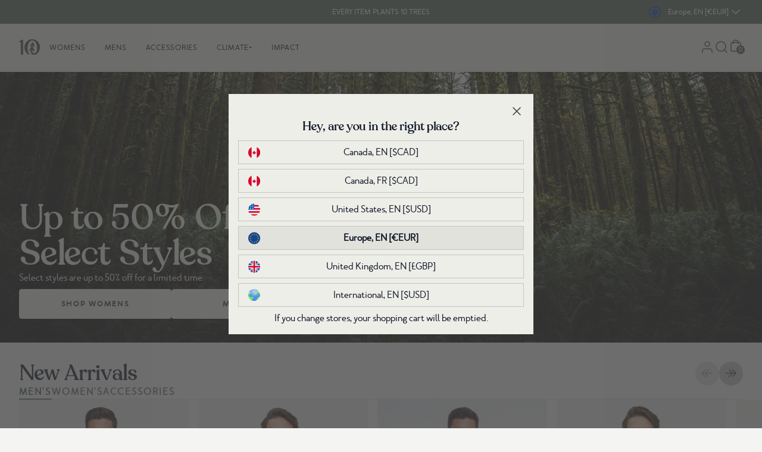

--- FILE ---
content_type: text/html; charset=utf-8
request_url: https://www.tentree.eu/
body_size: 57674
content:
<!DOCTYPE html>
<html lang="en" class="scroll-smooth" id="top">
  <head>
    <meta charset="utf-8">

    
    <meta http-equiv="X-UA-Compatible" content="IE=edge">
    <meta name="viewport" content="width=device-width,initial-scale=1,maximum-scale=2">
    
    <link rel="icon" type="image/png" href="//www.tentree.eu/cdn/shop/files/favicon-2.png?v=1657059640&width=114">
    
    <link rel="preconnect" href="https://cdn.shopify.com" crossorigin>
    <link rel="dns-prefetch" href="https://tentree.com">
    <link rel="dns-prefetch" href="https://tentree.ca">

    <title>Every Item Plants 10 Trees | Sustainable Clothing by tentree®</title>

    <!-- Google Tag Manager -->
    <script>
      (function (w, d, s, l, i) {
        w[l] = w[l] || [];
        w[l].push({ "gtm.start": new Date().getTime(), event: "gtm.js" });
        var f = d.getElementsByTagName(s)[0],
          j = d.createElement(s),
          dl = l != "dataLayer" ? "&l=" + l : "";
        j.async = true;
        j.src = "https://www.googletagmanager.com/gtm.js?id=" + i + dl;
        f.parentNode.insertBefore(j, f);
      })(window, document, "script", "dataLayer", "GTM-WJ5B25K");
    </script>
    <!-- End Google Tag Manager -->

    
    <meta name="description" content="Sustainable Apparel &amp; Accessories for Women &amp; Men. Made with Hemp, Organic Cotton, Recycled Polyester &amp; Tencel. Every Item Plants 10 Trees. 100+ Million Planted.">
     
    <link rel="canonical" href="https://www.tentree.eu/">
     
	

	

	

	

	
		
		        
		
		<link rel="alternate" hreflang="x-default" href="https://www.tentree.com/">
	
		
		        
		
		<link rel="alternate" hreflang="en-AE" href="https://intl.tentree.com/">
	
		
		        
		
		<link rel="alternate" hreflang="en-CA" href="https://www.tentree.ca/">
	
		
		        
		
		<link rel="alternate" hreflang="en-AU" href="https://intl.tentree.com/">
	
		
		        
		
		<link rel="alternate" hreflang="en-HK" href="https://intl.tentree.com/">
	
		
		        
		
		<link rel="alternate" hreflang="en-IL" href="https://intl.tentree.com/">
	
		
		        
		
		<link rel="alternate" hreflang="en-JP" href="https://intl.tentree.com/">
	
		
		        
		
		<link rel="alternate" hreflang="en-KR" href="https://intl.tentree.com/">
	
		
		        
		
		<link rel="alternate" hreflang="en-MX" href="https://intl.tentree.com/">
	
		
		        
		
		<link rel="alternate" hreflang="en-NZ" href="https://intl.tentree.com/">
	
		
		        
		
		<link rel="alternate" hreflang="en-SG" href="https://intl.tentree.com/">
	
		
		        
		
		<link rel="alternate" hreflang="en-TW" href="https://intl.tentree.com/">
	
		
		        
		
		<link rel="alternate" hreflang="en-UM" href="https://intl.tentree.com/">
	
		
		        
		
		<link rel="alternate" hreflang="en-GB" href="https://www.tentree.co.uk/">
	
		
		        
		
		<link rel="alternate" hreflang="en-US" href="https://www.tentree.com/">
	
		
		        
		
		<link rel="alternate" hreflang="en-AT" href="https://www.tentree.eu/">
	
		
		        
		
		<link rel="alternate" hreflang="en-BE" href="https://www.tentree.eu/">
	
		
		        
		
		<link rel="alternate" hreflang="en-CY" href="https://www.tentree.eu/">
	
		
		        
		
		<link rel="alternate" hreflang="en-EE" href="https://www.tentree.eu/">
	
		
		        
		
		<link rel="alternate" hreflang="en-FI" href="https://www.tentree.eu/">
	
		
		        
		
		<link rel="alternate" hreflang="en-HR" href="https://www.tentree.eu/">
	
		
		        
		
		<link rel="alternate" hreflang="en-FR" href="https://www.tentree.eu/">
	
		
		        
		
		<link rel="alternate" hreflang="en-DE" href="https://www.tentree.eu/">
	
		
		        
		
		<link rel="alternate" hreflang="en-GR" href="https://www.tentree.eu/">
	
		
		        
		
		<link rel="alternate" hreflang="en-IE" href="https://www.tentree.eu/">
	
		
		        
		
		<link rel="alternate" hreflang="en-IT" href="https://www.tentree.eu/">
	
		
		        
		
		<link rel="alternate" hreflang="en-LV" href="https://www.tentree.eu/">
	
		
		        
		
		<link rel="alternate" hreflang="en-LT" href="https://www.tentree.eu/">
	
		
		        
		
		<link rel="alternate" hreflang="en-LU" href="https://www.tentree.eu/">
	
		
		        
		
		<link rel="alternate" hreflang="en-MT" href="https://www.tentree.eu/">
	
		
		        
		
		<link rel="alternate" hreflang="en-NL" href="https://www.tentree.eu/">
	
		
		        
		
		<link rel="alternate" hreflang="en-PT" href="https://www.tentree.eu/">
	
		
		        
		
		<link rel="alternate" hreflang="en-SK" href="https://www.tentree.eu/">
	
		
		        
		
		<link rel="alternate" hreflang="en-SI" href="https://www.tentree.eu/">
	
		
		        
		
		<link rel="alternate" hreflang="en-ES" href="https://www.tentree.eu/">
	




    <!-- load webpack bundles CSS scripts -->
    <link href="//www.tentree.eu/cdn/shop/t/566/assets/critical.css?v=87747660239332012161767119168" rel="stylesheet" type="text/css" media="all" /> 

    <link rel="stylesheet" href="//www.tentree.eu/cdn/shop/t/566/assets/static.base.css?v=126562541111447113361768522189" data-source="chunk" fetchpriority="low" media="print" onload="this.media='all'">
    <link rel="stylesheet" href="https://tentree-svg-icons.s3.us-west-2.amazonaws.com/src/svg-icons/svg_icons.css" data-source="chunk" fetchpriority="low" media="print" onload="this.media='all'">

    <script type="text/javascript">
      var theme = theme || {};
      theme.attributes = {};
      theme.template = "index";
      theme.force_lang_redirect = false;
      theme.shopify_lang = "en";
      theme.shopify_country = "AT";
      theme.selected_product = {};
      const mql = window.matchMedia("(max-width: 767px)");
      theme.isMobile = mql.matches;
      localStorage.removeItem("VueJSready");
      window.addEventListener("resize", () => theme.isMobile = mql.matches);

      const loadAssetIdle = (src = "", type = "js", defer = false, fetchPriority = 'low') => new Promise((resolve, reject) => {
  const embedScript = () => {
    let asset = document.querySelector(`link[href*='${src}'], script[src*='${src}']`);
    if (!asset) {
      if (type.toLowerCase() == "css") {
        asset = document.createElement('link');
        asset.href = src;
        asset.rel = "stylesheet";
      } else {
        asset = document.createElement('script');
        asset.src = src;
        if (defer) {
          asset.defer = true;
        } else {
          asset.async = true;
        }
      }
      asset.fetchPriority = fetchPriority;
      asset.onload = (e) => {
        const libReadyEvent = new CustomEvent(`ASSET_EVENT_${src}`, { detail: null });
        asset.setAttribute('asset-loaded', true);
        window.dispatchEvent(libReadyEvent);
        resolve(e);
      };
      asset.onerror = reject;
      document.head.appendChild(asset);
    } else if (asset.getAttribute("asset-loaded")) {
      resolve("Asset has been already loaded.");
    } else {
      window.addEventListener(`ASSET_EVENT_${src}`, (e) => {
        resolve("Asset was being processed, but now loaded.");
      });
    }
  }

  const checkIdleExistent = () => {
    if ("requestIdleCallback" in window) {
      requestIdleCallback(() => {
        embedScript();
      });
    } else {
      embedScript();
    }
  }
  
  // Check if the window load event has already fired
  if (document.readyState === "complete") {
    checkIdleExistent();
  } else {
    window.addEventListener("load", () => {
      checkIdleExistent();
    });
  }
});

    </script>

    <!-- load webpack bundles JS scripts -->
    <script type="text/javascript">
      loadAssetIdle("//www.tentree.eu/cdn/shop/t/566/assets/critical.js?v=111603181540343972631767119168", "js").catch((e) =>
        console.error(`Error when loading asset: `, e)
      );
    </script>
    <!-- load webpack bundles JS scripts -->

    
    <script type="text/javascript" src="//www.tentree.eu/cdn/shop/t/566/assets/main-vuejs.js?v=153267381006133427541767119730" data-source="chunk" defer="defer"></script>
     

    <!-- header hook for Shopify plugins -->
    <script>window.performance && window.performance.mark && window.performance.mark('shopify.content_for_header.start');</script><meta id="shopify-digital-wallet" name="shopify-digital-wallet" content="/23413995/digital_wallets/dialog">
<meta name="shopify-checkout-api-token" content="adf4311e391ce28c12b013effac32937">
<meta id="in-context-paypal-metadata" data-shop-id="23413995" data-venmo-supported="true" data-environment="production" data-locale="en_US" data-paypal-v4="true" data-currency="EUR">
<script async="async" src="/checkouts/internal/preloads.js?locale=en-AT"></script>
<link rel="preconnect" href="https://shop.app" crossorigin="anonymous">
<script async="async" src="https://shop.app/checkouts/internal/preloads.js?locale=en-AT&shop_id=23413995" crossorigin="anonymous"></script>
<script id="apple-pay-shop-capabilities" type="application/json">{"shopId":23413995,"countryCode":"US","currencyCode":"EUR","merchantCapabilities":["supports3DS"],"merchantId":"gid:\/\/shopify\/Shop\/23413995","merchantName":"Tentree","requiredBillingContactFields":["postalAddress","email","phone"],"requiredShippingContactFields":["postalAddress","email","phone"],"shippingType":"shipping","supportedNetworks":["visa","masterCard","amex","discover","elo","jcb"],"total":{"type":"pending","label":"Tentree","amount":"1.00"},"shopifyPaymentsEnabled":true,"supportsSubscriptions":true}</script>
<script id="shopify-features" type="application/json">{"accessToken":"adf4311e391ce28c12b013effac32937","betas":["rich-media-storefront-analytics"],"domain":"www.tentree.eu","predictiveSearch":true,"shopId":23413995,"locale":"en"}</script>
<script>var Shopify = Shopify || {};
Shopify.shop = "tentree-development-store.myshopify.com";
Shopify.locale = "en";
Shopify.currency = {"active":"EUR","rate":"0.87497669"};
Shopify.country = "AT";
Shopify.theme = {"name":"Production US - Theme A","id":150463611066,"schema_name":"Shopify Theme Lab","schema_version":"1.0.0","theme_store_id":null,"role":"main"};
Shopify.theme.handle = "null";
Shopify.theme.style = {"id":null,"handle":null};
Shopify.cdnHost = "www.tentree.eu/cdn";
Shopify.routes = Shopify.routes || {};
Shopify.routes.root = "/";</script>
<script type="module">!function(o){(o.Shopify=o.Shopify||{}).modules=!0}(window);</script>
<script>!function(o){function n(){var o=[];function n(){o.push(Array.prototype.slice.apply(arguments))}return n.q=o,n}var t=o.Shopify=o.Shopify||{};t.loadFeatures=n(),t.autoloadFeatures=n()}(window);</script>
<script>
  window.ShopifyPay = window.ShopifyPay || {};
  window.ShopifyPay.apiHost = "shop.app\/pay";
  window.ShopifyPay.redirectState = null;
</script>
<script id="shop-js-analytics" type="application/json">{"pageType":"index"}</script>
<script defer="defer" async type="module" src="//www.tentree.eu/cdn/shopifycloud/shop-js/modules/v2/client.init-shop-cart-sync_C5BV16lS.en.esm.js"></script>
<script defer="defer" async type="module" src="//www.tentree.eu/cdn/shopifycloud/shop-js/modules/v2/chunk.common_CygWptCX.esm.js"></script>
<script type="module">
  await import("//www.tentree.eu/cdn/shopifycloud/shop-js/modules/v2/client.init-shop-cart-sync_C5BV16lS.en.esm.js");
await import("//www.tentree.eu/cdn/shopifycloud/shop-js/modules/v2/chunk.common_CygWptCX.esm.js");

  window.Shopify.SignInWithShop?.initShopCartSync?.({"fedCMEnabled":true,"windoidEnabled":true});

</script>
<script>
  window.Shopify = window.Shopify || {};
  if (!window.Shopify.featureAssets) window.Shopify.featureAssets = {};
  window.Shopify.featureAssets['shop-js'] = {"shop-cart-sync":["modules/v2/client.shop-cart-sync_ZFArdW7E.en.esm.js","modules/v2/chunk.common_CygWptCX.esm.js"],"init-fed-cm":["modules/v2/client.init-fed-cm_CmiC4vf6.en.esm.js","modules/v2/chunk.common_CygWptCX.esm.js"],"shop-button":["modules/v2/client.shop-button_tlx5R9nI.en.esm.js","modules/v2/chunk.common_CygWptCX.esm.js"],"shop-cash-offers":["modules/v2/client.shop-cash-offers_DOA2yAJr.en.esm.js","modules/v2/chunk.common_CygWptCX.esm.js","modules/v2/chunk.modal_D71HUcav.esm.js"],"init-windoid":["modules/v2/client.init-windoid_sURxWdc1.en.esm.js","modules/v2/chunk.common_CygWptCX.esm.js"],"shop-toast-manager":["modules/v2/client.shop-toast-manager_ClPi3nE9.en.esm.js","modules/v2/chunk.common_CygWptCX.esm.js"],"init-shop-email-lookup-coordinator":["modules/v2/client.init-shop-email-lookup-coordinator_B8hsDcYM.en.esm.js","modules/v2/chunk.common_CygWptCX.esm.js"],"init-shop-cart-sync":["modules/v2/client.init-shop-cart-sync_C5BV16lS.en.esm.js","modules/v2/chunk.common_CygWptCX.esm.js"],"avatar":["modules/v2/client.avatar_BTnouDA3.en.esm.js"],"pay-button":["modules/v2/client.pay-button_FdsNuTd3.en.esm.js","modules/v2/chunk.common_CygWptCX.esm.js"],"init-customer-accounts":["modules/v2/client.init-customer-accounts_DxDtT_ad.en.esm.js","modules/v2/client.shop-login-button_C5VAVYt1.en.esm.js","modules/v2/chunk.common_CygWptCX.esm.js","modules/v2/chunk.modal_D71HUcav.esm.js"],"init-shop-for-new-customer-accounts":["modules/v2/client.init-shop-for-new-customer-accounts_ChsxoAhi.en.esm.js","modules/v2/client.shop-login-button_C5VAVYt1.en.esm.js","modules/v2/chunk.common_CygWptCX.esm.js","modules/v2/chunk.modal_D71HUcav.esm.js"],"shop-login-button":["modules/v2/client.shop-login-button_C5VAVYt1.en.esm.js","modules/v2/chunk.common_CygWptCX.esm.js","modules/v2/chunk.modal_D71HUcav.esm.js"],"init-customer-accounts-sign-up":["modules/v2/client.init-customer-accounts-sign-up_CPSyQ0Tj.en.esm.js","modules/v2/client.shop-login-button_C5VAVYt1.en.esm.js","modules/v2/chunk.common_CygWptCX.esm.js","modules/v2/chunk.modal_D71HUcav.esm.js"],"shop-follow-button":["modules/v2/client.shop-follow-button_Cva4Ekp9.en.esm.js","modules/v2/chunk.common_CygWptCX.esm.js","modules/v2/chunk.modal_D71HUcav.esm.js"],"checkout-modal":["modules/v2/client.checkout-modal_BPM8l0SH.en.esm.js","modules/v2/chunk.common_CygWptCX.esm.js","modules/v2/chunk.modal_D71HUcav.esm.js"],"lead-capture":["modules/v2/client.lead-capture_Bi8yE_yS.en.esm.js","modules/v2/chunk.common_CygWptCX.esm.js","modules/v2/chunk.modal_D71HUcav.esm.js"],"shop-login":["modules/v2/client.shop-login_D6lNrXab.en.esm.js","modules/v2/chunk.common_CygWptCX.esm.js","modules/v2/chunk.modal_D71HUcav.esm.js"],"payment-terms":["modules/v2/client.payment-terms_CZxnsJam.en.esm.js","modules/v2/chunk.common_CygWptCX.esm.js","modules/v2/chunk.modal_D71HUcav.esm.js"]};
</script>
<script>(function() {
  var isLoaded = false;
  function asyncLoad() {
    if (isLoaded) return;
    isLoaded = true;
    var urls = ["https:\/\/cdn-loyalty.yotpo.com\/loader\/lenI7440K_GhEEnKVEIwYQ.js?shop=tentree-development-store.myshopify.com","https:\/\/d23dclunsivw3h.cloudfront.net\/redirect-app.js?shop=tentree-development-store.myshopify.com","https:\/\/cdn.getcarro.com\/script-tags\/all\/050820094100.js?shop=tentree-development-store.myshopify.com","https:\/\/static.rechargecdn.com\/assets\/js\/widget.min.js?shop=tentree-development-store.myshopify.com","\/\/social-login.oxiapps.com\/api\/init?vt=928354\u0026shop=tentree-development-store.myshopify.com","https:\/\/cdn.attn.tv\/tentree\/dtag.js?shop=tentree-development-store.myshopify.com","https:\/\/widgets.automizely.com\/returns\/main.js?shop=tentree-development-store.myshopify.com","https:\/\/cdn.pushowl.com\/latest\/sdks\/pushowl-shopify.js?subdomain=tentree-development-store\u0026environment=production\u0026guid=082d54b2-685a-40e9-9123-4cde172b5e11\u0026shop=tentree-development-store.myshopify.com"];
    for (var i = 0; i < urls.length; i++) {
      var s = document.createElement('script');
      s.type = 'text/javascript';
      s.async = true;
      s.src = urls[i];
      var x = document.getElementsByTagName('script')[0];
      x.parentNode.insertBefore(s, x);
    }
  };
  if(window.attachEvent) {
    window.attachEvent('onload', asyncLoad);
  } else {
    window.addEventListener('load', asyncLoad, false);
  }
})();</script>
<script id="__st">var __st={"a":23413995,"offset":-28800,"reqid":"c47740d0-b50b-4746-852f-7f5013b6068c-1768671633","pageurl":"www.tentree.eu\/","u":"be0d33c5e15f","p":"home"};</script>
<script>window.ShopifyPaypalV4VisibilityTracking = true;</script>
<script id="captcha-bootstrap">!function(){'use strict';const t='contact',e='account',n='new_comment',o=[[t,t],['blogs',n],['comments',n],[t,'customer']],c=[[e,'customer_login'],[e,'guest_login'],[e,'recover_customer_password'],[e,'create_customer']],r=t=>t.map((([t,e])=>`form[action*='/${t}']:not([data-nocaptcha='true']) input[name='form_type'][value='${e}']`)).join(','),a=t=>()=>t?[...document.querySelectorAll(t)].map((t=>t.form)):[];function s(){const t=[...o],e=r(t);return a(e)}const i='password',u='form_key',d=['recaptcha-v3-token','g-recaptcha-response','h-captcha-response',i],f=()=>{try{return window.sessionStorage}catch{return}},m='__shopify_v',_=t=>t.elements[u];function p(t,e,n=!1){try{const o=window.sessionStorage,c=JSON.parse(o.getItem(e)),{data:r}=function(t){const{data:e,action:n}=t;return t[m]||n?{data:e,action:n}:{data:t,action:n}}(c);for(const[e,n]of Object.entries(r))t.elements[e]&&(t.elements[e].value=n);n&&o.removeItem(e)}catch(o){console.error('form repopulation failed',{error:o})}}const l='form_type',E='cptcha';function T(t){t.dataset[E]=!0}const w=window,h=w.document,L='Shopify',v='ce_forms',y='captcha';let A=!1;((t,e)=>{const n=(g='f06e6c50-85a8-45c8-87d0-21a2b65856fe',I='https://cdn.shopify.com/shopifycloud/storefront-forms-hcaptcha/ce_storefront_forms_captcha_hcaptcha.v1.5.2.iife.js',D={infoText:'Protected by hCaptcha',privacyText:'Privacy',termsText:'Terms'},(t,e,n)=>{const o=w[L][v],c=o.bindForm;if(c)return c(t,g,e,D).then(n);var r;o.q.push([[t,g,e,D],n]),r=I,A||(h.body.append(Object.assign(h.createElement('script'),{id:'captcha-provider',async:!0,src:r})),A=!0)});var g,I,D;w[L]=w[L]||{},w[L][v]=w[L][v]||{},w[L][v].q=[],w[L][y]=w[L][y]||{},w[L][y].protect=function(t,e){n(t,void 0,e),T(t)},Object.freeze(w[L][y]),function(t,e,n,w,h,L){const[v,y,A,g]=function(t,e,n){const i=e?o:[],u=t?c:[],d=[...i,...u],f=r(d),m=r(i),_=r(d.filter((([t,e])=>n.includes(e))));return[a(f),a(m),a(_),s()]}(w,h,L),I=t=>{const e=t.target;return e instanceof HTMLFormElement?e:e&&e.form},D=t=>v().includes(t);t.addEventListener('submit',(t=>{const e=I(t);if(!e)return;const n=D(e)&&!e.dataset.hcaptchaBound&&!e.dataset.recaptchaBound,o=_(e),c=g().includes(e)&&(!o||!o.value);(n||c)&&t.preventDefault(),c&&!n&&(function(t){try{if(!f())return;!function(t){const e=f();if(!e)return;const n=_(t);if(!n)return;const o=n.value;o&&e.removeItem(o)}(t);const e=Array.from(Array(32),(()=>Math.random().toString(36)[2])).join('');!function(t,e){_(t)||t.append(Object.assign(document.createElement('input'),{type:'hidden',name:u})),t.elements[u].value=e}(t,e),function(t,e){const n=f();if(!n)return;const o=[...t.querySelectorAll(`input[type='${i}']`)].map((({name:t})=>t)),c=[...d,...o],r={};for(const[a,s]of new FormData(t).entries())c.includes(a)||(r[a]=s);n.setItem(e,JSON.stringify({[m]:1,action:t.action,data:r}))}(t,e)}catch(e){console.error('failed to persist form',e)}}(e),e.submit())}));const S=(t,e)=>{t&&!t.dataset[E]&&(n(t,e.some((e=>e===t))),T(t))};for(const o of['focusin','change'])t.addEventListener(o,(t=>{const e=I(t);D(e)&&S(e,y())}));const B=e.get('form_key'),M=e.get(l),P=B&&M;t.addEventListener('DOMContentLoaded',(()=>{const t=y();if(P)for(const e of t)e.elements[l].value===M&&p(e,B);[...new Set([...A(),...v().filter((t=>'true'===t.dataset.shopifyCaptcha))])].forEach((e=>S(e,t)))}))}(h,new URLSearchParams(w.location.search),n,t,e,['guest_login'])})(!0,!1)}();</script>
<script integrity="sha256-4kQ18oKyAcykRKYeNunJcIwy7WH5gtpwJnB7kiuLZ1E=" data-source-attribution="shopify.loadfeatures" defer="defer" src="//www.tentree.eu/cdn/shopifycloud/storefront/assets/storefront/load_feature-a0a9edcb.js" crossorigin="anonymous"></script>
<script crossorigin="anonymous" defer="defer" src="//www.tentree.eu/cdn/shopifycloud/storefront/assets/shopify_pay/storefront-65b4c6d7.js?v=20250812"></script>
<script data-source-attribution="shopify.dynamic_checkout.dynamic.init">var Shopify=Shopify||{};Shopify.PaymentButton=Shopify.PaymentButton||{isStorefrontPortableWallets:!0,init:function(){window.Shopify.PaymentButton.init=function(){};var t=document.createElement("script");t.src="https://www.tentree.eu/cdn/shopifycloud/portable-wallets/latest/portable-wallets.en.js",t.type="module",document.head.appendChild(t)}};
</script>
<script data-source-attribution="shopify.dynamic_checkout.buyer_consent">
  function portableWalletsHideBuyerConsent(e){var t=document.getElementById("shopify-buyer-consent"),n=document.getElementById("shopify-subscription-policy-button");t&&n&&(t.classList.add("hidden"),t.setAttribute("aria-hidden","true"),n.removeEventListener("click",e))}function portableWalletsShowBuyerConsent(e){var t=document.getElementById("shopify-buyer-consent"),n=document.getElementById("shopify-subscription-policy-button");t&&n&&(t.classList.remove("hidden"),t.removeAttribute("aria-hidden"),n.addEventListener("click",e))}window.Shopify?.PaymentButton&&(window.Shopify.PaymentButton.hideBuyerConsent=portableWalletsHideBuyerConsent,window.Shopify.PaymentButton.showBuyerConsent=portableWalletsShowBuyerConsent);
</script>
<script data-source-attribution="shopify.dynamic_checkout.cart.bootstrap">document.addEventListener("DOMContentLoaded",(function(){function t(){return document.querySelector("shopify-accelerated-checkout-cart, shopify-accelerated-checkout")}if(t())Shopify.PaymentButton.init();else{new MutationObserver((function(e,n){t()&&(Shopify.PaymentButton.init(),n.disconnect())})).observe(document.body,{childList:!0,subtree:!0})}}));
</script>
<link id="shopify-accelerated-checkout-styles" rel="stylesheet" media="screen" href="https://www.tentree.eu/cdn/shopifycloud/portable-wallets/latest/accelerated-checkout-backwards-compat.css" crossorigin="anonymous">
<style id="shopify-accelerated-checkout-cart">
        #shopify-buyer-consent {
  margin-top: 1em;
  display: inline-block;
  width: 100%;
}

#shopify-buyer-consent.hidden {
  display: none;
}

#shopify-subscription-policy-button {
  background: none;
  border: none;
  padding: 0;
  text-decoration: underline;
  font-size: inherit;
  cursor: pointer;
}

#shopify-subscription-policy-button::before {
  box-shadow: none;
}

      </style>
<link rel="stylesheet" media="screen" href="//www.tentree.eu/cdn/shop/t/566/compiled_assets/styles.css?v=128186">
<script id="sections-script" data-sections="layout-header,layout-footer" defer="defer" src="//www.tentree.eu/cdn/shop/t/566/compiled_assets/scripts.js?v=128186"></script>
<script>window.performance && window.performance.mark && window.performance.mark('shopify.content_for_header.end');</script> 
<!-- Northern DataLayer ================================================== -->
<script>
  window.dataLayer = window.dataLayer || [];
  dataLayer.push({
      //user parameters
      ct      : '',
      country : '',
      //db: '',
      em      : '',
      fn      : '',
      //ge: '',
      ln      : '',
      ph      : '',
      st      : '',
      zp      : '',
      ltv     : '',
      uid     : '',
      currency: 'USD',

      
      ecomm_prodid    : '',
      ecomm_pagetype  : 'home',
      ecomm_totalvalue: '',
      
  });
  </script>

  <!-- // Northern DataLayer --->

  
  
  

  <script>
    window.addEventListener("klaviyoForms", function(e) { 
      console.log('Shopify.currency.active.toUpperCase()' + Shopify.currency.active.toUpperCase() );
      if (e.detail.type == 'submit' && Shopify.currency.active.toUpperCase() === "USD" ) {        
        geq.suppress(); 
      }
    });
</script>



 <script>
  /**
  * Cookies code
  */
  var setCookie = (cname = '', cvalue = '', exdays = 30) => {
    const d = new Date();
    d.setTime(d.getTime() + (exdays*24*60*60*1000));
    let expires = "expires="+ d.toUTCString();
    document.cookie = cname + "=" + cvalue + ";" + expires + ";path=/";
  }
  window.setCookie = setCookie;

  var getCookie = (cname) => {
    let name = cname + "=";
    let decodedCookie = decodeURIComponent(document.cookie);
    let ca = decodedCookie.split(';');
    for(let i = 0; i <ca.length; i++) {
      let c = ca[i];
      while (c.charAt(0) == ' ') {
        c = c.substring(1);
      }
      if (c.indexOf(name) == 0) {
        return c.substring(name.length, c.length);
      }
    }
    return "";
  }
  window.getCookie = getCookie;


  let releaseVersion = parseFloat(1.2);  
  const urlParams = new URLSearchParams(window.location.search);
  const clearCookie = urlParams?.get('clearCookies');

  let currentLeaseVersion = parseFloat(localStorage.getItem('releaseVersion')) || 1.0;
  if(releaseVersion > currentLeaseVersion || clearCookie){    
    setCookie('tentree_curent_user_store', "", 0);
    setCookie('tentree_country_curent_store', "", 0);
    
    localStorage.setItem('releaseVersion', releaseVersion);
  }
  
</script>  
  <!-- BEGIN app block: shopify://apps/triplewhale/blocks/triple_pixel_snippet/483d496b-3f1a-4609-aea7-8eee3b6b7a2a --><link rel='preconnect dns-prefetch' href='https://api.config-security.com/' crossorigin />
<link rel='preconnect dns-prefetch' href='https://conf.config-security.com/' crossorigin />
<script>
/* >> TriplePixel :: start*/
window.TriplePixelData={TripleName:"tentree-development-store.myshopify.com",ver:"2.16",plat:"SHOPIFY",isHeadless:false,src:'SHOPIFY_EXT',product:{id:"",name:``,price:"",variant:""},search:"",collection:"",cart:"",template:"index",curr:"EUR" || "USD"},function(W,H,A,L,E,_,B,N){function O(U,T,P,H,R){void 0===R&&(R=!1),H=new XMLHttpRequest,P?(H.open("POST",U,!0),H.setRequestHeader("Content-Type","text/plain")):H.open("GET",U,!0),H.send(JSON.stringify(P||{})),H.onreadystatechange=function(){4===H.readyState&&200===H.status?(R=H.responseText,U.includes("/first")?eval(R):P||(N[B]=R)):(299<H.status||H.status<200)&&T&&!R&&(R=!0,O(U,T-1,P))}}if(N=window,!N[H+"sn"]){N[H+"sn"]=1,L=function(){return Date.now().toString(36)+"_"+Math.random().toString(36)};try{A.setItem(H,1+(0|A.getItem(H)||0)),(E=JSON.parse(A.getItem(H+"U")||"[]")).push({u:location.href,r:document.referrer,t:Date.now(),id:L()}),A.setItem(H+"U",JSON.stringify(E))}catch(e){}var i,m,p;A.getItem('"!nC`')||(_=A,A=N,A[H]||(E=A[H]=function(t,e,i){return void 0===i&&(i=[]),"State"==t?E.s:(W=L(),(E._q=E._q||[]).push([W,t,e].concat(i)),W)},E.s="Installed",E._q=[],E.ch=W,B="configSecurityConfModel",N[B]=1,O("https://conf.config-security.com/model",5),i=L(),m=A[atob("c2NyZWVu")],_.setItem("di_pmt_wt",i),p={id:i,action:"profile",avatar:_.getItem("auth-security_rand_salt_"),time:m[atob("d2lkdGg=")]+":"+m[atob("aGVpZ2h0")],host:A.TriplePixelData.TripleName,plat:A.TriplePixelData.plat,url:window.location.href.slice(0,500),ref:document.referrer,ver:A.TriplePixelData.ver},O("https://api.config-security.com/event",5,p),O("https://api.config-security.com/first?host=".concat(p.host,"&plat=").concat(p.plat),5)))}}("","TriplePixel",localStorage);
/* << TriplePixel :: end*/
</script>



<!-- END app block --><!-- BEGIN app block: shopify://apps/klaviyo-email-marketing-sms/blocks/klaviyo-onsite-embed/2632fe16-c075-4321-a88b-50b567f42507 -->












  <script async src="https://static.klaviyo.com/onsite/js/Mgmu3W/klaviyo.js?company_id=Mgmu3W"></script>
  <script>!function(){if(!window.klaviyo){window._klOnsite=window._klOnsite||[];try{window.klaviyo=new Proxy({},{get:function(n,i){return"push"===i?function(){var n;(n=window._klOnsite).push.apply(n,arguments)}:function(){for(var n=arguments.length,o=new Array(n),w=0;w<n;w++)o[w]=arguments[w];var t="function"==typeof o[o.length-1]?o.pop():void 0,e=new Promise((function(n){window._klOnsite.push([i].concat(o,[function(i){t&&t(i),n(i)}]))}));return e}}})}catch(n){window.klaviyo=window.klaviyo||[],window.klaviyo.push=function(){var n;(n=window._klOnsite).push.apply(n,arguments)}}}}();</script>

  




  <script>
    window.klaviyoReviewsProductDesignMode = false
  </script>







<!-- END app block --><!-- BEGIN app block: shopify://apps/attentive/blocks/attn-tag/8df62c72-8fe4-407e-a5b3-72132be30a0d --><script type="text/javascript" src="https://aehvf.tentree.com/providers/atLabel/load" onerror=" var fallbackScript = document.createElement('script'); fallbackScript.src = 'https://cdn.attn.tv/tentree/dtag.js'; document.head.appendChild(fallbackScript);" data-source="loaded?source=app-embed" defer="defer"></script>


<!-- END app block --><script src="https://cdn.shopify.com/extensions/019b28a1-6d88-7215-9c94-f46d681e3a80/axon-shop-integration-70/assets/app-embed.js" type="text/javascript" defer="defer"></script>
<meta property="og:image" content="https://cdn.shopify.com/s/files/1/2341/3995/files/tentreeWordmarkLogo_RGB.jpg?height=628&pad_color=ffffff&v=1614739015&width=1200" />
<meta property="og:image:secure_url" content="https://cdn.shopify.com/s/files/1/2341/3995/files/tentreeWordmarkLogo_RGB.jpg?height=628&pad_color=ffffff&v=1614739015&width=1200" />
<meta property="og:image:width" content="1200" />
<meta property="og:image:height" content="628" />
<link href="https://monorail-edge.shopifysvc.com" rel="dns-prefetch">
<script>(function(){if ("sendBeacon" in navigator && "performance" in window) {try {var session_token_from_headers = performance.getEntriesByType('navigation')[0].serverTiming.find(x => x.name == '_s').description;} catch {var session_token_from_headers = undefined;}var session_cookie_matches = document.cookie.match(/_shopify_s=([^;]*)/);var session_token_from_cookie = session_cookie_matches && session_cookie_matches.length === 2 ? session_cookie_matches[1] : "";var session_token = session_token_from_headers || session_token_from_cookie || "";function handle_abandonment_event(e) {var entries = performance.getEntries().filter(function(entry) {return /monorail-edge.shopifysvc.com/.test(entry.name);});if (!window.abandonment_tracked && entries.length === 0) {window.abandonment_tracked = true;var currentMs = Date.now();var navigation_start = performance.timing.navigationStart;var payload = {shop_id: 23413995,url: window.location.href,navigation_start,duration: currentMs - navigation_start,session_token,page_type: "index"};window.navigator.sendBeacon("https://monorail-edge.shopifysvc.com/v1/produce", JSON.stringify({schema_id: "online_store_buyer_site_abandonment/1.1",payload: payload,metadata: {event_created_at_ms: currentMs,event_sent_at_ms: currentMs}}));}}window.addEventListener('pagehide', handle_abandonment_event);}}());</script>
<script id="web-pixels-manager-setup">(function e(e,d,r,n,o){if(void 0===o&&(o={}),!Boolean(null===(a=null===(i=window.Shopify)||void 0===i?void 0:i.analytics)||void 0===a?void 0:a.replayQueue)){var i,a;window.Shopify=window.Shopify||{};var t=window.Shopify;t.analytics=t.analytics||{};var s=t.analytics;s.replayQueue=[],s.publish=function(e,d,r){return s.replayQueue.push([e,d,r]),!0};try{self.performance.mark("wpm:start")}catch(e){}var l=function(){var e={modern:/Edge?\/(1{2}[4-9]|1[2-9]\d|[2-9]\d{2}|\d{4,})\.\d+(\.\d+|)|Firefox\/(1{2}[4-9]|1[2-9]\d|[2-9]\d{2}|\d{4,})\.\d+(\.\d+|)|Chrom(ium|e)\/(9{2}|\d{3,})\.\d+(\.\d+|)|(Maci|X1{2}).+ Version\/(15\.\d+|(1[6-9]|[2-9]\d|\d{3,})\.\d+)([,.]\d+|)( \(\w+\)|)( Mobile\/\w+|) Safari\/|Chrome.+OPR\/(9{2}|\d{3,})\.\d+\.\d+|(CPU[ +]OS|iPhone[ +]OS|CPU[ +]iPhone|CPU IPhone OS|CPU iPad OS)[ +]+(15[._]\d+|(1[6-9]|[2-9]\d|\d{3,})[._]\d+)([._]\d+|)|Android:?[ /-](13[3-9]|1[4-9]\d|[2-9]\d{2}|\d{4,})(\.\d+|)(\.\d+|)|Android.+Firefox\/(13[5-9]|1[4-9]\d|[2-9]\d{2}|\d{4,})\.\d+(\.\d+|)|Android.+Chrom(ium|e)\/(13[3-9]|1[4-9]\d|[2-9]\d{2}|\d{4,})\.\d+(\.\d+|)|SamsungBrowser\/([2-9]\d|\d{3,})\.\d+/,legacy:/Edge?\/(1[6-9]|[2-9]\d|\d{3,})\.\d+(\.\d+|)|Firefox\/(5[4-9]|[6-9]\d|\d{3,})\.\d+(\.\d+|)|Chrom(ium|e)\/(5[1-9]|[6-9]\d|\d{3,})\.\d+(\.\d+|)([\d.]+$|.*Safari\/(?![\d.]+ Edge\/[\d.]+$))|(Maci|X1{2}).+ Version\/(10\.\d+|(1[1-9]|[2-9]\d|\d{3,})\.\d+)([,.]\d+|)( \(\w+\)|)( Mobile\/\w+|) Safari\/|Chrome.+OPR\/(3[89]|[4-9]\d|\d{3,})\.\d+\.\d+|(CPU[ +]OS|iPhone[ +]OS|CPU[ +]iPhone|CPU IPhone OS|CPU iPad OS)[ +]+(10[._]\d+|(1[1-9]|[2-9]\d|\d{3,})[._]\d+)([._]\d+|)|Android:?[ /-](13[3-9]|1[4-9]\d|[2-9]\d{2}|\d{4,})(\.\d+|)(\.\d+|)|Mobile Safari.+OPR\/([89]\d|\d{3,})\.\d+\.\d+|Android.+Firefox\/(13[5-9]|1[4-9]\d|[2-9]\d{2}|\d{4,})\.\d+(\.\d+|)|Android.+Chrom(ium|e)\/(13[3-9]|1[4-9]\d|[2-9]\d{2}|\d{4,})\.\d+(\.\d+|)|Android.+(UC? ?Browser|UCWEB|U3)[ /]?(15\.([5-9]|\d{2,})|(1[6-9]|[2-9]\d|\d{3,})\.\d+)\.\d+|SamsungBrowser\/(5\.\d+|([6-9]|\d{2,})\.\d+)|Android.+MQ{2}Browser\/(14(\.(9|\d{2,})|)|(1[5-9]|[2-9]\d|\d{3,})(\.\d+|))(\.\d+|)|K[Aa][Ii]OS\/(3\.\d+|([4-9]|\d{2,})\.\d+)(\.\d+|)/},d=e.modern,r=e.legacy,n=navigator.userAgent;return n.match(d)?"modern":n.match(r)?"legacy":"unknown"}(),u="modern"===l?"modern":"legacy",c=(null!=n?n:{modern:"",legacy:""})[u],f=function(e){return[e.baseUrl,"/wpm","/b",e.hashVersion,"modern"===e.buildTarget?"m":"l",".js"].join("")}({baseUrl:d,hashVersion:r,buildTarget:u}),m=function(e){var d=e.version,r=e.bundleTarget,n=e.surface,o=e.pageUrl,i=e.monorailEndpoint;return{emit:function(e){var a=e.status,t=e.errorMsg,s=(new Date).getTime(),l=JSON.stringify({metadata:{event_sent_at_ms:s},events:[{schema_id:"web_pixels_manager_load/3.1",payload:{version:d,bundle_target:r,page_url:o,status:a,surface:n,error_msg:t},metadata:{event_created_at_ms:s}}]});if(!i)return console&&console.warn&&console.warn("[Web Pixels Manager] No Monorail endpoint provided, skipping logging."),!1;try{return self.navigator.sendBeacon.bind(self.navigator)(i,l)}catch(e){}var u=new XMLHttpRequest;try{return u.open("POST",i,!0),u.setRequestHeader("Content-Type","text/plain"),u.send(l),!0}catch(e){return console&&console.warn&&console.warn("[Web Pixels Manager] Got an unhandled error while logging to Monorail."),!1}}}}({version:r,bundleTarget:l,surface:e.surface,pageUrl:self.location.href,monorailEndpoint:e.monorailEndpoint});try{o.browserTarget=l,function(e){var d=e.src,r=e.async,n=void 0===r||r,o=e.onload,i=e.onerror,a=e.sri,t=e.scriptDataAttributes,s=void 0===t?{}:t,l=document.createElement("script"),u=document.querySelector("head"),c=document.querySelector("body");if(l.async=n,l.src=d,a&&(l.integrity=a,l.crossOrigin="anonymous"),s)for(var f in s)if(Object.prototype.hasOwnProperty.call(s,f))try{l.dataset[f]=s[f]}catch(e){}if(o&&l.addEventListener("load",o),i&&l.addEventListener("error",i),u)u.appendChild(l);else{if(!c)throw new Error("Did not find a head or body element to append the script");c.appendChild(l)}}({src:f,async:!0,onload:function(){if(!function(){var e,d;return Boolean(null===(d=null===(e=window.Shopify)||void 0===e?void 0:e.analytics)||void 0===d?void 0:d.initialized)}()){var d=window.webPixelsManager.init(e)||void 0;if(d){var r=window.Shopify.analytics;r.replayQueue.forEach((function(e){var r=e[0],n=e[1],o=e[2];d.publishCustomEvent(r,n,o)})),r.replayQueue=[],r.publish=d.publishCustomEvent,r.visitor=d.visitor,r.initialized=!0}}},onerror:function(){return m.emit({status:"failed",errorMsg:"".concat(f," has failed to load")})},sri:function(e){var d=/^sha384-[A-Za-z0-9+/=]+$/;return"string"==typeof e&&d.test(e)}(c)?c:"",scriptDataAttributes:o}),m.emit({status:"loading"})}catch(e){m.emit({status:"failed",errorMsg:(null==e?void 0:e.message)||"Unknown error"})}}})({shopId: 23413995,storefrontBaseUrl: "https://www.tentree.com",extensionsBaseUrl: "https://extensions.shopifycdn.com/cdn/shopifycloud/web-pixels-manager",monorailEndpoint: "https://monorail-edge.shopifysvc.com/unstable/produce_batch",surface: "storefront-renderer",enabledBetaFlags: ["2dca8a86"],webPixelsConfigList: [{"id":"1538359482","configuration":"{\"eventKey\":\"6ee135e7-9a79-4df1-9175-6469e43f47e4\",\"name\":\"tentree-development-store - Axon Pixel\",\"storefrontToken\":\"bffe1d5b24f319dfa9a2ed61c3375faf\"}","eventPayloadVersion":"v1","runtimeContext":"STRICT","scriptVersion":"c88b5f5bf25c33e97c35a77efbf9a2d9","type":"APP","apiClientId":256560922625,"privacyPurposes":["ANALYTICS","MARKETING","SALE_OF_DATA"],"dataSharingAdjustments":{"protectedCustomerApprovalScopes":["read_customer_address","read_customer_email","read_customer_personal_data","read_customer_phone"]}},{"id":"1399750842","configuration":"{\"accountID\":\"Mgmu3W\",\"webPixelConfig\":\"eyJlbmFibGVBZGRlZFRvQ2FydEV2ZW50cyI6IHRydWV9\"}","eventPayloadVersion":"v1","runtimeContext":"STRICT","scriptVersion":"524f6c1ee37bacdca7657a665bdca589","type":"APP","apiClientId":123074,"privacyPurposes":["ANALYTICS","MARKETING"],"dataSharingAdjustments":{"protectedCustomerApprovalScopes":["read_customer_address","read_customer_email","read_customer_name","read_customer_personal_data","read_customer_phone"]}},{"id":"889618618","configuration":"{\"config\":\"{\\\"google_tag_ids\\\":[\\\"G-E4DZXECTM4\\\",\\\"AW-1012196914\\\",\\\"GT-MBNT8QCS\\\"],\\\"target_country\\\":\\\"US\\\",\\\"gtag_events\\\":[{\\\"type\\\":\\\"begin_checkout\\\",\\\"action_label\\\":[\\\"G-E4DZXECTM4\\\",\\\"AW-1012196914\\\/JCTtCJKLmrwaELLM0-ID\\\"]},{\\\"type\\\":\\\"search\\\",\\\"action_label\\\":[\\\"G-E4DZXECTM4\\\",\\\"AW-1012196914\\\/FwonCLqPmrwaELLM0-ID\\\"]},{\\\"type\\\":\\\"view_item\\\",\\\"action_label\\\":[\\\"G-E4DZXECTM4\\\",\\\"AW-1012196914\\\/qi8ZCJuLmrwaELLM0-ID\\\",\\\"MC-QBVRRM41CH\\\"]},{\\\"type\\\":\\\"purchase\\\",\\\"action_label\\\":[\\\"G-E4DZXECTM4\\\",\\\"AW-1012196914\\\/ZG_BCI-LmrwaELLM0-ID\\\",\\\"MC-QBVRRM41CH\\\"]},{\\\"type\\\":\\\"page_view\\\",\\\"action_label\\\":[\\\"G-E4DZXECTM4\\\",\\\"AW-1012196914\\\/lVCeCJiLmrwaELLM0-ID\\\",\\\"MC-QBVRRM41CH\\\"]},{\\\"type\\\":\\\"add_payment_info\\\",\\\"action_label\\\":[\\\"G-E4DZXECTM4\\\",\\\"AW-1012196914\\\/NdAdCL2PmrwaELLM0-ID\\\"]},{\\\"type\\\":\\\"add_to_cart\\\",\\\"action_label\\\":[\\\"G-E4DZXECTM4\\\",\\\"AW-1012196914\\\/O_CkCJWLmrwaELLM0-ID\\\"]}],\\\"enable_monitoring_mode\\\":false}\"}","eventPayloadVersion":"v1","runtimeContext":"OPEN","scriptVersion":"b2a88bafab3e21179ed38636efcd8a93","type":"APP","apiClientId":1780363,"privacyPurposes":[],"dataSharingAdjustments":{"protectedCustomerApprovalScopes":["read_customer_address","read_customer_email","read_customer_name","read_customer_personal_data","read_customer_phone"]}},{"id":"663879866","configuration":"{\"subdomain\": \"tentree-development-store\"}","eventPayloadVersion":"v1","runtimeContext":"STRICT","scriptVersion":"69e1bed23f1568abe06fb9d113379033","type":"APP","apiClientId":1615517,"privacyPurposes":["ANALYTICS","MARKETING","SALE_OF_DATA"],"dataSharingAdjustments":{"protectedCustomerApprovalScopes":["read_customer_address","read_customer_email","read_customer_name","read_customer_personal_data","read_customer_phone"]}},{"id":"206176442","configuration":"{\"ti\":\"283016762\",\"endpoint\":\"https:\/\/bat.bing.com\/action\/0\"}","eventPayloadVersion":"v1","runtimeContext":"STRICT","scriptVersion":"5ee93563fe31b11d2d65e2f09a5229dc","type":"APP","apiClientId":2997493,"privacyPurposes":["ANALYTICS","MARKETING","SALE_OF_DATA"],"dataSharingAdjustments":{"protectedCustomerApprovalScopes":["read_customer_personal_data"]}},{"id":"204931258","configuration":"{\"pixel_id\":\"233055893553064\",\"pixel_type\":\"facebook_pixel\",\"metaapp_system_user_token\":\"-\"}","eventPayloadVersion":"v1","runtimeContext":"OPEN","scriptVersion":"ca16bc87fe92b6042fbaa3acc2fbdaa6","type":"APP","apiClientId":2329312,"privacyPurposes":["ANALYTICS","MARKETING","SALE_OF_DATA"],"dataSharingAdjustments":{"protectedCustomerApprovalScopes":["read_customer_address","read_customer_email","read_customer_name","read_customer_personal_data","read_customer_phone"]}},{"id":"53903546","configuration":"{\"env\":\"prod\"}","eventPayloadVersion":"v1","runtimeContext":"LAX","scriptVersion":"1a41e1eca09c95376c0b4a84ae3b11ef","type":"APP","apiClientId":3977633,"privacyPurposes":["ANALYTICS","MARKETING"],"dataSharingAdjustments":{"protectedCustomerApprovalScopes":["read_customer_address","read_customer_email","read_customer_name","read_customer_personal_data","read_customer_phone"]}},{"id":"45678778","configuration":"{\"shopId\":\"tentree-development-store.myshopify.com\"}","eventPayloadVersion":"v1","runtimeContext":"STRICT","scriptVersion":"674c31de9c131805829c42a983792da6","type":"APP","apiClientId":2753413,"privacyPurposes":["ANALYTICS","MARKETING","SALE_OF_DATA"],"dataSharingAdjustments":{"protectedCustomerApprovalScopes":["read_customer_address","read_customer_email","read_customer_name","read_customer_personal_data","read_customer_phone"]}},{"id":"26443962","configuration":"{\"campaignID\":\"13199\",\"externalExecutionURL\":\"https:\/\/engine.saasler.com\/api\/v1\/webhook_executions\/deb44e614b299450a9e9863c6c92222e\"}","eventPayloadVersion":"v1","runtimeContext":"STRICT","scriptVersion":"d89aa9260a7e3daa33c6dca1e641a0ca","type":"APP","apiClientId":3546795,"privacyPurposes":[],"dataSharingAdjustments":{"protectedCustomerApprovalScopes":["read_customer_email","read_customer_personal_data"]}},{"id":"28541114","eventPayloadVersion":"1","runtimeContext":"LAX","scriptVersion":"21","type":"CUSTOM","privacyPurposes":["SALE_OF_DATA"],"name":"AW checkout CA\/US pixels"},{"id":"28672186","eventPayloadVersion":"1","runtimeContext":"LAX","scriptVersion":"10","type":"CUSTOM","privacyPurposes":["SALE_OF_DATA"],"name":"FB checkout CA\/US pixels"},{"id":"28737722","eventPayloadVersion":"1","runtimeContext":"LAX","scriptVersion":"2","type":"CUSTOM","privacyPurposes":["SALE_OF_DATA"],"name":"General checkout CA\/US pixels"},{"id":"33456314","eventPayloadVersion":"1","runtimeContext":"LAX","scriptVersion":"2","type":"CUSTOM","privacyPurposes":["SALE_OF_DATA"],"name":"Google Ads Purchase Conversion"},{"id":"34439354","eventPayloadVersion":"1","runtimeContext":"LAX","scriptVersion":"1","type":"CUSTOM","privacyPurposes":["SALE_OF_DATA"],"name":"Retention.com Script"},{"id":"35389626","eventPayloadVersion":"1","runtimeContext":"LAX","scriptVersion":"4","type":"CUSTOM","privacyPurposes":["ANALYTICS","MARKETING","SALE_OF_DATA"],"name":"GoodOnYou"},{"id":"51904698","eventPayloadVersion":"1","runtimeContext":"LAX","scriptVersion":"1","type":"CUSTOM","privacyPurposes":["SALE_OF_DATA"],"name":"Microsoft Bing Ads UET Tag"},{"id":"60129466","eventPayloadVersion":"v1","runtimeContext":"LAX","scriptVersion":"1","type":"CUSTOM","privacyPurposes":["MARKETING"],"name":"Meta pixel (migrated)"},{"id":"116097210","eventPayloadVersion":"1","runtimeContext":"LAX","scriptVersion":"1","type":"CUSTOM","privacyPurposes":["ANALYTICS","MARKETING","SALE_OF_DATA"],"name":"Attentive Enhanced Tag"},{"id":"shopify-app-pixel","configuration":"{}","eventPayloadVersion":"v1","runtimeContext":"STRICT","scriptVersion":"0450","apiClientId":"shopify-pixel","type":"APP","privacyPurposes":["ANALYTICS","MARKETING"]},{"id":"shopify-custom-pixel","eventPayloadVersion":"v1","runtimeContext":"LAX","scriptVersion":"0450","apiClientId":"shopify-pixel","type":"CUSTOM","privacyPurposes":["ANALYTICS","MARKETING"]}],isMerchantRequest: false,initData: {"shop":{"name":"Tentree","paymentSettings":{"currencyCode":"USD"},"myshopifyDomain":"tentree-development-store.myshopify.com","countryCode":"US","storefrontUrl":"https:\/\/www.tentree.eu"},"customer":null,"cart":null,"checkout":null,"productVariants":[],"purchasingCompany":null},},"https://www.tentree.eu/cdn","fcfee988w5aeb613cpc8e4bc33m6693e112",{"modern":"","legacy":""},{"shopId":"23413995","storefrontBaseUrl":"https:\/\/www.tentree.com","extensionBaseUrl":"https:\/\/extensions.shopifycdn.com\/cdn\/shopifycloud\/web-pixels-manager","surface":"storefront-renderer","enabledBetaFlags":"[\"2dca8a86\"]","isMerchantRequest":"false","hashVersion":"fcfee988w5aeb613cpc8e4bc33m6693e112","publish":"custom","events":"[[\"page_viewed\",{}]]"});</script><script>
  window.ShopifyAnalytics = window.ShopifyAnalytics || {};
  window.ShopifyAnalytics.meta = window.ShopifyAnalytics.meta || {};
  window.ShopifyAnalytics.meta.currency = 'EUR';
  var meta = {"page":{"pageType":"home","requestId":"c47740d0-b50b-4746-852f-7f5013b6068c-1768671633"}};
  for (var attr in meta) {
    window.ShopifyAnalytics.meta[attr] = meta[attr];
  }
</script>
<script class="analytics">
  (function () {
    var customDocumentWrite = function(content) {
      var jquery = null;

      if (window.jQuery) {
        jquery = window.jQuery;
      } else if (window.Checkout && window.Checkout.$) {
        jquery = window.Checkout.$;
      }

      if (jquery) {
        jquery('body').append(content);
      }
    };

    var hasLoggedConversion = function(token) {
      if (token) {
        return document.cookie.indexOf('loggedConversion=' + token) !== -1;
      }
      return false;
    }

    var setCookieIfConversion = function(token) {
      if (token) {
        var twoMonthsFromNow = new Date(Date.now());
        twoMonthsFromNow.setMonth(twoMonthsFromNow.getMonth() + 2);

        document.cookie = 'loggedConversion=' + token + '; expires=' + twoMonthsFromNow;
      }
    }

    var trekkie = window.ShopifyAnalytics.lib = window.trekkie = window.trekkie || [];
    if (trekkie.integrations) {
      return;
    }
    trekkie.methods = [
      'identify',
      'page',
      'ready',
      'track',
      'trackForm',
      'trackLink'
    ];
    trekkie.factory = function(method) {
      return function() {
        var args = Array.prototype.slice.call(arguments);
        args.unshift(method);
        trekkie.push(args);
        return trekkie;
      };
    };
    for (var i = 0; i < trekkie.methods.length; i++) {
      var key = trekkie.methods[i];
      trekkie[key] = trekkie.factory(key);
    }
    trekkie.load = function(config) {
      trekkie.config = config || {};
      trekkie.config.initialDocumentCookie = document.cookie;
      var first = document.getElementsByTagName('script')[0];
      var script = document.createElement('script');
      script.type = 'text/javascript';
      script.onerror = function(e) {
        var scriptFallback = document.createElement('script');
        scriptFallback.type = 'text/javascript';
        scriptFallback.onerror = function(error) {
                var Monorail = {
      produce: function produce(monorailDomain, schemaId, payload) {
        var currentMs = new Date().getTime();
        var event = {
          schema_id: schemaId,
          payload: payload,
          metadata: {
            event_created_at_ms: currentMs,
            event_sent_at_ms: currentMs
          }
        };
        return Monorail.sendRequest("https://" + monorailDomain + "/v1/produce", JSON.stringify(event));
      },
      sendRequest: function sendRequest(endpointUrl, payload) {
        // Try the sendBeacon API
        if (window && window.navigator && typeof window.navigator.sendBeacon === 'function' && typeof window.Blob === 'function' && !Monorail.isIos12()) {
          var blobData = new window.Blob([payload], {
            type: 'text/plain'
          });

          if (window.navigator.sendBeacon(endpointUrl, blobData)) {
            return true;
          } // sendBeacon was not successful

        } // XHR beacon

        var xhr = new XMLHttpRequest();

        try {
          xhr.open('POST', endpointUrl);
          xhr.setRequestHeader('Content-Type', 'text/plain');
          xhr.send(payload);
        } catch (e) {
          console.log(e);
        }

        return false;
      },
      isIos12: function isIos12() {
        return window.navigator.userAgent.lastIndexOf('iPhone; CPU iPhone OS 12_') !== -1 || window.navigator.userAgent.lastIndexOf('iPad; CPU OS 12_') !== -1;
      }
    };
    Monorail.produce('monorail-edge.shopifysvc.com',
      'trekkie_storefront_load_errors/1.1',
      {shop_id: 23413995,
      theme_id: 150463611066,
      app_name: "storefront",
      context_url: window.location.href,
      source_url: "//www.tentree.eu/cdn/s/trekkie.storefront.cd680fe47e6c39ca5d5df5f0a32d569bc48c0f27.min.js"});

        };
        scriptFallback.async = true;
        scriptFallback.src = '//www.tentree.eu/cdn/s/trekkie.storefront.cd680fe47e6c39ca5d5df5f0a32d569bc48c0f27.min.js';
        first.parentNode.insertBefore(scriptFallback, first);
      };
      script.async = true;
      script.src = '//www.tentree.eu/cdn/s/trekkie.storefront.cd680fe47e6c39ca5d5df5f0a32d569bc48c0f27.min.js';
      first.parentNode.insertBefore(script, first);
    };
    trekkie.load(
      {"Trekkie":{"appName":"storefront","development":false,"defaultAttributes":{"shopId":23413995,"isMerchantRequest":null,"themeId":150463611066,"themeCityHash":"9259315850268072592","contentLanguage":"en","currency":"EUR"},"isServerSideCookieWritingEnabled":true,"monorailRegion":"shop_domain","enabledBetaFlags":["65f19447"]},"Session Attribution":{},"S2S":{"facebookCapiEnabled":true,"source":"trekkie-storefront-renderer","apiClientId":580111}}
    );

    var loaded = false;
    trekkie.ready(function() {
      if (loaded) return;
      loaded = true;

      window.ShopifyAnalytics.lib = window.trekkie;

      var originalDocumentWrite = document.write;
      document.write = customDocumentWrite;
      try { window.ShopifyAnalytics.merchantGoogleAnalytics.call(this); } catch(error) {};
      document.write = originalDocumentWrite;

      window.ShopifyAnalytics.lib.page(null,{"pageType":"home","requestId":"c47740d0-b50b-4746-852f-7f5013b6068c-1768671633","shopifyEmitted":true});

      var match = window.location.pathname.match(/checkouts\/(.+)\/(thank_you|post_purchase)/)
      var token = match? match[1]: undefined;
      if (!hasLoggedConversion(token)) {
        setCookieIfConversion(token);
        
      }
    });


        var eventsListenerScript = document.createElement('script');
        eventsListenerScript.async = true;
        eventsListenerScript.src = "//www.tentree.eu/cdn/shopifycloud/storefront/assets/shop_events_listener-3da45d37.js";
        document.getElementsByTagName('head')[0].appendChild(eventsListenerScript);

})();</script>
  <script>
  if (!window.ga || (window.ga && typeof window.ga !== 'function')) {
    window.ga = function ga() {
      (window.ga.q = window.ga.q || []).push(arguments);
      if (window.Shopify && window.Shopify.analytics && typeof window.Shopify.analytics.publish === 'function') {
        window.Shopify.analytics.publish("ga_stub_called", {}, {sendTo: "google_osp_migration"});
      }
      console.error("Shopify's Google Analytics stub called with:", Array.from(arguments), "\nSee https://help.shopify.com/manual/promoting-marketing/pixels/pixel-migration#google for more information.");
    };
    if (window.Shopify && window.Shopify.analytics && typeof window.Shopify.analytics.publish === 'function') {
      window.Shopify.analytics.publish("ga_stub_initialized", {}, {sendTo: "google_osp_migration"});
    }
  }
</script>
<script
  defer
  src="https://www.tentree.eu/cdn/shopifycloud/perf-kit/shopify-perf-kit-3.0.4.min.js"
  data-application="storefront-renderer"
  data-shop-id="23413995"
  data-render-region="gcp-us-central1"
  data-page-type="index"
  data-theme-instance-id="150463611066"
  data-theme-name="Shopify Theme Lab"
  data-theme-version="1.0.0"
  data-monorail-region="shop_domain"
  data-resource-timing-sampling-rate="10"
  data-shs="true"
  data-shs-beacon="true"
  data-shs-export-with-fetch="true"
  data-shs-logs-sample-rate="1"
  data-shs-beacon-endpoint="https://www.tentree.eu/api/collect"
></script>
</head>

  <body class=" min-h-screen lang-en">
    <!-- Google Tag Manager (noscript) -->
    <noscript><iframe src="https://www.googletagmanager.com/ns.html?id=GTM-WJ5B25K" height="0" width="0" style="display: none; visibility: hidden"></iframe></noscript>
    <!-- End Google Tag Manager (noscript) -->

    
    <div id="app" class="min-h-screen flex flex-col">
      <header id="header"><div id="shopify-section-layout-header" class="shopify-section layout-header">



<div class="bg-cloud-gray-50 border-b border-gray-200 fixed w-full z-[1000] top-0 left-0 header">
	<div class="announcement-container flex text-sm text-center bg-forest-green-300 text-white overflow-hidden"> 
		<div class="hidden lg:block flex-1"></div>
		<div class="relative flex-auto h-10">
			

<section id="announcements-bar" class="splide" aria-label="Custom Arrows Example">
  <div style="position: relative">
    <div class="splide__arrows arrows-container">
    </div>
    <div class="splide__track">
      <ul class="splide__list">
        
          
          
          
            <li
              class="message-wrapper splide__slide--inactive"
              data-startdate="1767427260" data-enddate="1767599940"
            >
              <div class="splide__slide__container delayload">
                <div class="flex items-center justify-center h-full">
                  <div class="font-merlo-neue text-xs uppercase px-2">Selling Fast: Last Chance to Get a Mystery Box. <u><a href="https://www.tentree.com/collections/mini-mystery-boxes">Shop Mystery Boxes</a></u></div>
                </div>
              </div>
            </li>
          

        
          
          
          

        
          
          
          

        
          
          
          
            <li
              class="message-wrapper splide__slide--inactive"
              data-startdate="1766908860" data-enddate="1767081540"
            >
              <div class="splide__slide__container delayload">
                <div class="flex items-center justify-center h-full">
                  <div class="font-merlo-neue text-xs uppercase px-2">Save up to 70% with an extra 15% off code: MARKDOWN15. <u><a href="https://www.tentree.com/collections/deepest-markdowns">Shop Deepest Discounts</a></u></div>
                </div>
              </div>
            </li>
          

        
          
          
          
            <li
              class="message-wrapper splide__slide--inactive"
              data-startdate="1766736060" data-enddate="1766908740"
            >
              <div class="splide__slide__container delayload">
                <div class="flex items-center justify-center h-full">
                  <div class="font-merlo-neue text-xs uppercase px-2">Winter Sale: 30-60% Off Sitewide On NOW! <u><a href="https://www.tentree.com/collections/sale">Shop Sale</a></u></div>
                </div>
              </div>
            </li>
          

        
          
          
          

        
          
          
          
            <li
              class="message-wrapper splide__slide"
              data-startdate="" data-enddate=""
            >
              <div class="splide__slide__container ">
                <div class="flex items-center justify-center h-full">
                  <div class="font-merlo-neue text-xs uppercase px-2">EVERY ITEM PLANTS 10 TREES</div>
                </div>
              </div>
            </li>
            
          

        
          
          
          

        
          
          
          
            <li
              class="message-wrapper splide__slide"
              data-startdate="" data-enddate=""
            >
              <div class="splide__slide__container delayload">
                <div class="flex items-center justify-center h-full">
                  <div class="font-merlo-neue text-xs uppercase px-2">€30 SHIPPING TO EUROPE</div>
                </div>
              </div>
            </li>
            
          

        
          
          
          

        
      </ul>
    </div>
  </div>
</section>

<script type="text/javascript">
  (function(w, d) {
    const urlSearchParams = new URLSearchParams(w.location.search);
    const humanDateToTimestampSeconds = (date = "") => {
      const parsedDate = Math.floor(Date.parse(date) / 1000);  // So we convert JS miliseconds to liquid seconds format
      return isNaN(parsedDate) ? false : parsedDate;
    };

    // Emulates an specific dates for testing
    const emulateServerDatetime = urlSearchParams.get("serverDatetime") ? humanDateToTimestampSeconds(urlSearchParams.get("serverDatetime")) : null;
    if (emulateServerDatetime) {
      console.log(`announcements-bar emulateServerDatetime: `, emulateServerDatetime);

      const messagesInMarket = d.querySelectorAll(`#announcements-bar .message-wrapper`);
      let firstMessageFound = false;
      for (const messageWrapper of messagesInMarket) {
        const start_date = messageWrapper.getAttribute("data-startdate");
        const end_date = messageWrapper.getAttribute("data-enddate");
        if ( (!start_date || emulateServerDatetime >= start_date) && (!end_date || emulateServerDatetime <= end_date) ) {
          messageWrapper.classList.replace('splide__slide--inactive', 'splide__slide');
          if (!firstMessageFound) {
            messageWrapper.firstElementChild.classList.remove('delayload');
          } else {
            messageWrapper.firstElementChild.classList.add('delayload');
          }
          firstMessageFound = true;
        } else {
          messageWrapper.classList.replace('splide__slide', 'splide__slide--inactive');
          messageWrapper.firstElementChild.classList.add('delayload');
        }
      }
    }
    
    w.addEventListener('load', function() {
      // Creates the carousel Splidejs script after DOM loaded so won't affect the speed performance score
      const createSplide = () => {
        const splide = new Splide("#announcements-bar", {
          direction: 'ttb',
          type: 'loop',
          perPage: 1,
          pagination: false,
          arrows: false,
          autoplay: true,
          interval: 9000,
          pauseOnHover: true,
          // width: '100vw',
          height: '40px',
          fixedHeight: '40px',
          cover: true,
          mediaQuery: 'min',
          breakpoints: {
            768: {
              // height: 'calc(50vh)',
            },
          },
        });
        splide.on('mounted', () => {
          // Delays the load of following carousels to improve speed load of first image
          const delayedSlides = d.querySelectorAll("#announcements-bar .splide__list .splide__slide__container.delayload");
          for (let i = 0; i < delayedSlides.length; i++) {
            delayedSlides[i].classList.remove("delayload");
          }
          // console.log(`splide.length: `, splide.length);
        });
        splide.mount();

        return splide;
      }

      const loadSplide = () => {
        // Avoid load library multiple times and before needed
        loadAssetIdle("https://cdn.jsdelivr.net/npm/@splidejs/splide@4.1.4/dist/css/splide-core.min.css", "css", false).then(r => {
          // By loading first CSS we make sure we don't have CLS problems
          return loadAssetIdle("https://cdn.jsdelivr.net/npm/@splidejs/splide@4.1.4/dist/js/splide.min.js", "js", false);
        }).then(r => {
          createSplide();
        }).catch(e => console.error(`Error when loading asset: `, e));
      }

      // So we avoid like this that VueJS code injection happens first before updating the code
      if ( localStorage.getItem("VueJSready") ) {
        loadSplide();
      } else {
        w.addEventListener("VueJSready", function(e) {
          loadSplide();
        });
      }

    });
  }(window, document));
</script>

		</div> 
		<div class="hidden lg:flex flex-1 justify-end items-center">
			<div class="vue-container">
				<data-provider
					store-country='AT'
					:locations='[{"key":"ca-en","store":"Canada","store_fr":"Canada","store_iso":"CA","language":"EN","url":"https://www.tentree.ca","lang_path":"","currency":"CAD","flag":"ca"},{"key":"ca-fr","store":"Canada","store_fr":"Canada","store_iso":"CA","language":"FR","url":"https://www.tentree.ca/fr","lang_path":"/fr","currency":"CAD","flag":"ca"},{"key":"us-en","store":"United States","store_fr":"États-Unis","store_iso":"US","language":"EN","url":"https://www.tentree.com","lang_path":"","currency":"USD","flag":"us"},{"key":"eu-en","store":"Europe","store_fr":"Europe","store_iso":"EU","language":"EN","url":"https://www.tentree.eu","lang_path":"","currency":"EUR","flag":"eu"},{"key":"uk-en","store":"United Kingdom","store_fr":"Royaume-Uni","store_iso":"UK","language":"EN","url":"https://www.tentree.co.uk","lang_path":"","currency":"GBP","flag":"uk"},{"key":"intl-en","store":"International","store_fr":"International","store_iso":"INTL","language":"EN","url":"https://intl.tentree.com","lang_path":"","currency":"USD","flag":"intl"}]'
				>
					<geo-locator
						:text="{
							back_button_label: `Back`,
							save_button_label: `Save Settings`,
							close_country_selector: `Close language selector`, 
							ship_to_label: `Ship To`, 
							geo_locator_warning: `If you change stores, your shopping cart will be emptied.`
						}"  
					></geo-locator>
				</data-provider>
			</div>
		</div>
	</div>
	<div class="relative menu-container h-12 md:h-20">
		<div class="vue-container relative z-0">
			<data-provider
				pma-url="https://pma.tentree.com/"  
				store-front-api-token="70cad315d6cc9f3392de54c3369cbb82"
				store-type="production"
				search-collection-filter="men-pants,womens-tanks,hemp-clothing,all,shop-all,new-arrivals,earth-month-collection,wallets,wallets-1,juniper-collection,womens-hemp-clothes,mens-hemp-clothes,hemp-accessories,gifts-under-50,cyber-monday,hydration,womens-boxing-week,mens-boxing-week,tencel-clothing,golden-spruce,organic-cotton-clothing,recycled-polyester-clothing,the-mobius-collection,mothers-day-gifts,bold-summer-2018,mystery-bags,jackets-coats,mens-sweaters,tencel,hemp,recycled-polyester,organic-cotton,scarves,eco-gifts-for-them,eco-gifts-for-her,eco-gifts-for-him,gift-boxes,atlas-bamone-sweatpants,womens-boxing-day-sale,mens-boxing-day-sale,accessories-boxing-day-sale,boxing-day-sale,hoodies,accessories-new-arrivals,gifts-under-100,kids,highline-collection,tshirts-and-tanks,shorts,tops,pants,matching-sets,eco-gifts-under-80,eco-gifts-for-kids,eco-friendly-hair-accessories,mens-green-friday,blankets,mothers-day,green-friday,totes,masks-face-coverings,boxing-day-deals,cold-weather-accessories,home-accessories,sustainable-underwear,national-geographic-collection,the-smokey-bear-collection,shop-all-physical-items,gf21vip-extra10,womens-green-friday,shop-all-exclude-discount-codes,mens-underwear,kids-t-shirts,kids-hoodies-sweatshirts,kids-pants,kids-accessories,kids-new-arrivals,shop-all-adults-exclude-kids,womens-sports-bras,womens-parka-jackets,womens-longsleeve-tops,womens-jumpsuits,dr-seuss-x-tentree-the-lorax,kids-sale,womens-crew-necks,womens-blouses,womens-rain-jackets,womens-bras,womens-bike-shorts,mens-bottoms,womens-briefs-thongs,mens-crew-necks,mens-cardigans,mens-rain-jackets,mens-polo-shirts,mens-basic-t-shirts,mens-turtleneck-sweaters,mens-henley-tops,mens-parka-jackets,mens-boxers,headbands,cutlery,backpacks,waterbottles,laundry-strips,kids-longsleeve-t-shirts,kids-basic-t-shirts,kids-shortsleeve-t-shirts,kids-crew-neck-sweatshirts,kids-graphic-hoodies-sweatshirts,kids-hoodies,kids-graphic-t-shirts,sustainable-activewear-collection,sustainable-loungewear,womens-linen-clothing,matching-clothing-sets,best-sellers,scrunchies,accessories-best-sellers,kids-best-sellers,2022-fall-catalog,shop-all-exclude-employee-discount-codes,candles,gf2023vip,the-treewaffle-collection,the-ecoloft-treewaffle-collection,eco-gifts-stocking-stuffers,eco-gifts-gift-cards,eco-gifts-for-all,spring-2023-catalogue,the-ocean-collection,online-exclusives-bogo,luke-swinson-collection,back-to-school,full-price-items,the-treeblend-collection,markdowns-exclude-mbs,eco-gifts-climate-plus,the-nasa-collection,the-treefleece-collection,deepest-discounts,our-top-picks,buy-more-save-more,limited-time-layering-pieces,mini-mystery-boxes,limited-time-pants-and-dresses,cyber-upsell,buy-2-items-get-a-free-tote,sitewide-sale,mugs,supercircle-circularity,sweatpants-joggers,outerwear-flash-sale,the-melissa-koby-collection,forest-collection-climate-plus,the-wildfire-collection,patterns-plaids,online-warehouse-sale,eco-gifts-best-sellers,natures-touch,the-eco-stretch-corduroy,50-off-select-styles,favourites,womens-vest-jackets,adventure-essentials,deepest-markdowns,the-apres-ski-collection,hoodies-sweatshirts,sweaters-cardigans,flash-sale-70-off-select-styles,new-sale-styles-added,accessories-favourites,kids-tax"
			>
				<main-menu
					logo-img="//www.tentree.eu/cdn/shop/files/tentreelogo_grey_svg_big.svg?v=1743611725&width=100"
					cart-count="0"
					:main-menu-string="&quot;{\n  \&quot;title\&quot;: \&quot;Main menu V2\&quot;,\n  \&quot;handle\&quot;: \&quot;main-menu-v2\&quot;,\n  \&quot;levels\&quot;: 3,\n  \&quot;links\&quot;: \n  [{\n        \&quot;active\&quot;: false,\n        \&quot;handle\&quot;: \&quot;womens\&quot;,\n        \&quot;url\&quot;: \&quot;\/collections\/womens\&quot;,\n        \&quot;levels\&quot;: 2,\n        \&quot;links\&quot;: \n  [{\n        \&quot;active\&quot;: false,\n        \&quot;handle\&quot;: \&quot;clothing\&quot;,\n        \&quot;url\&quot;: \&quot;#\&quot;,\n        \&quot;levels\&quot;: 1,\n        \&quot;links\&quot;: \n  [{\n        \&quot;active\&quot;: false,\n        \&quot;handle\&quot;: \&quot;all-clothing\&quot;,\n        \&quot;url\&quot;: \&quot;\/collections\/womens\&quot;,\n        \&quot;levels\&quot;: 0,\n        \&quot;links\&quot;: \n  null\n,\n        \&quot;title\&quot;: \&quot;All Clothing\&quot;,\n        \&quot;child_active\&quot;: false\n      },{\n        \&quot;active\&quot;: false,\n        \&quot;handle\&quot;: \&quot;t-shirts-tanks\&quot;,\n        \&quot;url\&quot;: \&quot;\/collections\/womens-t-shirts-tanks\&quot;,\n        \&quot;levels\&quot;: 0,\n        \&quot;links\&quot;: \n  null\n,\n        \&quot;title\&quot;: \&quot;T-Shirts \u0026 Tanks\&quot;,\n        \&quot;child_active\&quot;: false\n      },{\n        \&quot;active\&quot;: false,\n        \&quot;handle\&quot;: \&quot;tops-shirts\&quot;,\n        \&quot;url\&quot;: \&quot;\/collections\/womens-shirts-button-ups\&quot;,\n        \&quot;levels\&quot;: 0,\n        \&quot;links\&quot;: \n  null\n,\n        \&quot;title\&quot;: \&quot;Tops \u0026 Shirts\&quot;,\n        \&quot;child_active\&quot;: false\n      },{\n        \&quot;active\&quot;: false,\n        \&quot;handle\&quot;: \&quot;sweaters-cardigans\&quot;,\n        \&quot;url\&quot;: \&quot;\/collections\/womens-sweaters-cardigans\&quot;,\n        \&quot;levels\&quot;: 0,\n        \&quot;links\&quot;: \n  null\n,\n        \&quot;title\&quot;: \&quot;Sweaters \u0026 Cardigans\&quot;,\n        \&quot;child_active\&quot;: false\n      },{\n        \&quot;active\&quot;: false,\n        \&quot;handle\&quot;: \&quot;hoodies-sweatshirts\&quot;,\n        \&quot;url\&quot;: \&quot;\/collections\/womens-hoodies-sweatshirts\&quot;,\n        \&quot;levels\&quot;: 0,\n        \&quot;links\&quot;: \n  null\n,\n        \&quot;title\&quot;: \&quot;Hoodies \u0026 Sweatshirts\&quot;,\n        \&quot;child_active\&quot;: false\n      },{\n        \&quot;active\&quot;: false,\n        \&quot;handle\&quot;: \&quot;dresses-jumpsuits\&quot;,\n        \&quot;url\&quot;: \&quot;\/collections\/womens-dresses-and-rompers\&quot;,\n        \&quot;levels\&quot;: 0,\n        \&quot;links\&quot;: \n  null\n,\n        \&quot;title\&quot;: \&quot;Dresses \u0026 Jumpsuits\&quot;,\n        \&quot;child_active\&quot;: false\n      },{\n        \&quot;active\&quot;: false,\n        \&quot;handle\&quot;: \&quot;skirts\&quot;,\n        \&quot;url\&quot;: \&quot;\/collections\/womens-skirts\&quot;,\n        \&quot;levels\&quot;: 0,\n        \&quot;links\&quot;: \n  null\n,\n        \&quot;title\&quot;: \&quot;Skirts\&quot;,\n        \&quot;child_active\&quot;: false\n      },{\n        \&quot;active\&quot;: false,\n        \&quot;handle\&quot;: \&quot;jogger-pants-leggings\&quot;,\n        \&quot;url\&quot;: \&quot;\/collections\/womens-joggers-pants\&quot;,\n        \&quot;levels\&quot;: 0,\n        \&quot;links\&quot;: \n  null\n,\n        \&quot;title\&quot;: \&quot;Jogger, Pants \u0026 Leggings\&quot;,\n        \&quot;child_active\&quot;: false\n      },{\n        \&quot;active\&quot;: false,\n        \&quot;handle\&quot;: \&quot;jackets-coats\&quot;,\n        \&quot;url\&quot;: \&quot;\/collections\/womens-jackets-coats\&quot;,\n        \&quot;levels\&quot;: 0,\n        \&quot;links\&quot;: \n  null\n,\n        \&quot;title\&quot;: \&quot;Jackets \u0026 Coats\&quot;,\n        \&quot;child_active\&quot;: false\n      },{\n        \&quot;active\&quot;: false,\n        \&quot;handle\&quot;: \&quot;underwear\&quot;,\n        \&quot;url\&quot;: \&quot;\/collections\/womens-underwear\&quot;,\n        \&quot;levels\&quot;: 0,\n        \&quot;links\&quot;: \n  null\n,\n        \&quot;title\&quot;: \&quot;Underwear\&quot;,\n        \&quot;child_active\&quot;: false\n      }]\n,\n        \&quot;title\&quot;: \&quot;CLOTHING\&quot;,\n        \&quot;child_active\&quot;: false\n      },{\n        \&quot;active\&quot;: false,\n        \&quot;handle\&quot;: \&quot;new-featured\&quot;,\n        \&quot;url\&quot;: \&quot;#\&quot;,\n        \&quot;levels\&quot;: 1,\n        \&quot;links\&quot;: \n  [{\n        \&quot;active\&quot;: false,\n        \&quot;handle\&quot;: \&quot;new-arrivals\&quot;,\n        \&quot;url\&quot;: \&quot;\/collections\/womens-new-arrivals\&quot;,\n        \&quot;levels\&quot;: 0,\n        \&quot;links\&quot;: \n  null\n,\n        \&quot;title\&quot;: \&quot;New Arrivals\&quot;,\n        \&quot;child_active\&quot;: false\n      },{\n        \&quot;active\&quot;: false,\n        \&quot;handle\&quot;: \&quot;best-sellers\&quot;,\n        \&quot;url\&quot;: \&quot;\/collections\/womens-best-sellers\&quot;,\n        \&quot;levels\&quot;: 0,\n        \&quot;links\&quot;: \n  null\n,\n        \&quot;title\&quot;: \&quot;Best Sellers\&quot;,\n        \&quot;child_active\&quot;: false\n      },{\n        \&quot;active\&quot;: false,\n        \&quot;handle\&quot;: \&quot;activewear\&quot;,\n        \&quot;url\&quot;: \&quot;\/collections\/womens-sustainable-activewear\&quot;,\n        \&quot;levels\&quot;: 0,\n        \&quot;links\&quot;: \n  null\n,\n        \&quot;title\&quot;: \&quot;Activewear\&quot;,\n        \&quot;child_active\&quot;: false\n      },{\n        \&quot;active\&quot;: false,\n        \&quot;handle\&quot;: \&quot;fleece\&quot;,\n        \&quot;url\&quot;: \&quot;\/collections\/sustainable-fleece\&quot;,\n        \&quot;levels\&quot;: 0,\n        \&quot;links\&quot;: \n  null\n,\n        \&quot;title\&quot;: \&quot;Fleece\&quot;,\n        \&quot;child_active\&quot;: false\n      },{\n        \&quot;active\&quot;: false,\n        \&quot;handle\&quot;: \&quot;gift-cards\&quot;,\n        \&quot;url\&quot;: \&quot;\/products\/e-gift-code\&quot;,\n        \&quot;levels\&quot;: 0,\n        \&quot;links\&quot;: \n  null\n,\n        \&quot;title\&quot;: \&quot;Gift Cards\&quot;,\n        \&quot;child_active\&quot;: false\n      }]\n,\n        \&quot;title\&quot;: \&quot;NEW \u0026 FEATURED\&quot;,\n        \&quot;child_active\&quot;: false\n      },{\n        \&quot;active\&quot;: false,\n        \&quot;handle\&quot;: \&quot;sale\&quot;,\n        \&quot;url\&quot;: \&quot;#\&quot;,\n        \&quot;levels\&quot;: 1,\n        \&quot;links\&quot;: \n  [{\n        \&quot;active\&quot;: false,\n        \&quot;handle\&quot;: \&quot;sale\&quot;,\n        \&quot;url\&quot;: \&quot;\/collections\/womens-sale\&quot;,\n        \&quot;levels\&quot;: 0,\n        \&quot;links\&quot;: \n  null\n,\n        \&quot;title\&quot;: \&quot;Sale\&quot;,\n        \&quot;child_active\&quot;: false\n      },{\n        \&quot;active\&quot;: false,\n        \&quot;handle\&quot;: \&quot;the-consignment-shop\&quot;,\n        \&quot;url\&quot;: \&quot;https:\/\/tentree.treet.co\/\&quot;,\n        \&quot;levels\&quot;: 0,\n        \&quot;links\&quot;: \n  null\n,\n        \&quot;title\&quot;: \&quot;The Consignment Shop\&quot;,\n        \&quot;child_active\&quot;: false\n      }]\n,\n        \&quot;title\&quot;: \&quot;SALE\&quot;,\n        \&quot;child_active\&quot;: false\n      }]\n,\n        \&quot;title\&quot;: \&quot;WOMENS\&quot;,\n        \&quot;child_active\&quot;: false\n      },{\n        \&quot;active\&quot;: false,\n        \&quot;handle\&quot;: \&quot;mens\&quot;,\n        \&quot;url\&quot;: \&quot;\/collections\/mens\&quot;,\n        \&quot;levels\&quot;: 2,\n        \&quot;links\&quot;: \n  [{\n        \&quot;active\&quot;: false,\n        \&quot;handle\&quot;: \&quot;clothing\&quot;,\n        \&quot;url\&quot;: \&quot;#\&quot;,\n        \&quot;levels\&quot;: 1,\n        \&quot;links\&quot;: \n  [{\n        \&quot;active\&quot;: false,\n        \&quot;handle\&quot;: \&quot;all-clothing\&quot;,\n        \&quot;url\&quot;: \&quot;\/collections\/mens\&quot;,\n        \&quot;levels\&quot;: 0,\n        \&quot;links\&quot;: \n  null\n,\n        \&quot;title\&quot;: \&quot;All Clothing\&quot;,\n        \&quot;child_active\&quot;: false\n      },{\n        \&quot;active\&quot;: false,\n        \&quot;handle\&quot;: \&quot;t-shirts\&quot;,\n        \&quot;url\&quot;: \&quot;\/collections\/mens-t-shirts-tanks\&quot;,\n        \&quot;levels\&quot;: 0,\n        \&quot;links\&quot;: \n  null\n,\n        \&quot;title\&quot;: \&quot;T-Shirts\&quot;,\n        \&quot;child_active\&quot;: false\n      },{\n        \&quot;active\&quot;: false,\n        \&quot;handle\&quot;: \&quot;tops-shirts\&quot;,\n        \&quot;url\&quot;: \&quot;\/collections\/mens-shirts-button-ups\&quot;,\n        \&quot;levels\&quot;: 0,\n        \&quot;links\&quot;: \n  null\n,\n        \&quot;title\&quot;: \&quot;Tops \u0026 Shirts\&quot;,\n        \&quot;child_active\&quot;: false\n      },{\n        \&quot;active\&quot;: false,\n        \&quot;handle\&quot;: \&quot;hoodies-sweatshirts\&quot;,\n        \&quot;url\&quot;: \&quot;\/collections\/mens-hoodies-sweatshirts\&quot;,\n        \&quot;levels\&quot;: 0,\n        \&quot;links\&quot;: \n  null\n,\n        \&quot;title\&quot;: \&quot;Hoodies \u0026 Sweatshirts\&quot;,\n        \&quot;child_active\&quot;: false\n      },{\n        \&quot;active\&quot;: false,\n        \&quot;handle\&quot;: \&quot;sweaters\&quot;,\n        \&quot;url\&quot;: \&quot;\/collections\/mens-sweaters-cardigans\&quot;,\n        \&quot;levels\&quot;: 0,\n        \&quot;links\&quot;: \n  null\n,\n        \&quot;title\&quot;: \&quot;Sweaters\&quot;,\n        \&quot;child_active\&quot;: false\n      },{\n        \&quot;active\&quot;: false,\n        \&quot;handle\&quot;: \&quot;joggers-pants\&quot;,\n        \&quot;url\&quot;: \&quot;\/collections\/mens-sweatpants-joggers-pants\&quot;,\n        \&quot;levels\&quot;: 0,\n        \&quot;links\&quot;: \n  null\n,\n        \&quot;title\&quot;: \&quot;Joggers \u0026 Pants\&quot;,\n        \&quot;child_active\&quot;: false\n      },{\n        \&quot;active\&quot;: false,\n        \&quot;handle\&quot;: \&quot;jackets-coats\&quot;,\n        \&quot;url\&quot;: \&quot;\/collections\/mens-jackets-coats\&quot;,\n        \&quot;levels\&quot;: 0,\n        \&quot;links\&quot;: \n  null\n,\n        \&quot;title\&quot;: \&quot;Jackets \u0026 Coats\&quot;,\n        \&quot;child_active\&quot;: false\n      }]\n,\n        \&quot;title\&quot;: \&quot;CLOTHING\&quot;,\n        \&quot;child_active\&quot;: false\n      },{\n        \&quot;active\&quot;: false,\n        \&quot;handle\&quot;: \&quot;new-featured\&quot;,\n        \&quot;url\&quot;: \&quot;#\&quot;,\n        \&quot;levels\&quot;: 1,\n        \&quot;links\&quot;: \n  [{\n        \&quot;active\&quot;: false,\n        \&quot;handle\&quot;: \&quot;new-arrivals\&quot;,\n        \&quot;url\&quot;: \&quot;\/collections\/mens-new-arrivals\&quot;,\n        \&quot;levels\&quot;: 0,\n        \&quot;links\&quot;: \n  null\n,\n        \&quot;title\&quot;: \&quot;New Arrivals\&quot;,\n        \&quot;child_active\&quot;: false\n      },{\n        \&quot;active\&quot;: false,\n        \&quot;handle\&quot;: \&quot;best-sellers\&quot;,\n        \&quot;url\&quot;: \&quot;\/collections\/mens-best-sellers\&quot;,\n        \&quot;levels\&quot;: 0,\n        \&quot;links\&quot;: \n  null\n,\n        \&quot;title\&quot;: \&quot;Best Sellers\&quot;,\n        \&quot;child_active\&quot;: false\n      },{\n        \&quot;active\&quot;: false,\n        \&quot;handle\&quot;: \&quot;activewear\&quot;,\n        \&quot;url\&quot;: \&quot;\/collections\/mens-sustainable-activewear\&quot;,\n        \&quot;levels\&quot;: 0,\n        \&quot;links\&quot;: \n  null\n,\n        \&quot;title\&quot;: \&quot;Activewear\&quot;,\n        \&quot;child_active\&quot;: false\n      },{\n        \&quot;active\&quot;: false,\n        \&quot;handle\&quot;: \&quot;fleece\&quot;,\n        \&quot;url\&quot;: \&quot;\/collections\/sustainable-fleece\&quot;,\n        \&quot;levels\&quot;: 0,\n        \&quot;links\&quot;: \n  null\n,\n        \&quot;title\&quot;: \&quot;Fleece\&quot;,\n        \&quot;child_active\&quot;: false\n      },{\n        \&quot;active\&quot;: false,\n        \&quot;handle\&quot;: \&quot;gift-cards\&quot;,\n        \&quot;url\&quot;: \&quot;\/products\/e-gift-code\&quot;,\n        \&quot;levels\&quot;: 0,\n        \&quot;links\&quot;: \n  null\n,\n        \&quot;title\&quot;: \&quot;Gift Cards\&quot;,\n        \&quot;child_active\&quot;: false\n      }]\n,\n        \&quot;title\&quot;: \&quot;NEW \u0026 FEATURED\&quot;,\n        \&quot;child_active\&quot;: false\n      },{\n        \&quot;active\&quot;: false,\n        \&quot;handle\&quot;: \&quot;sale\&quot;,\n        \&quot;url\&quot;: \&quot;#\&quot;,\n        \&quot;levels\&quot;: 1,\n        \&quot;links\&quot;: \n  [{\n        \&quot;active\&quot;: false,\n        \&quot;handle\&quot;: \&quot;sale\&quot;,\n        \&quot;url\&quot;: \&quot;\/collections\/mens-sale\&quot;,\n        \&quot;levels\&quot;: 0,\n        \&quot;links\&quot;: \n  null\n,\n        \&quot;title\&quot;: \&quot;Sale\&quot;,\n        \&quot;child_active\&quot;: false\n      },{\n        \&quot;active\&quot;: false,\n        \&quot;handle\&quot;: \&quot;the-consignment-shop\&quot;,\n        \&quot;url\&quot;: \&quot;https:\/\/tentree.treet.co\/\&quot;,\n        \&quot;levels\&quot;: 0,\n        \&quot;links\&quot;: \n  null\n,\n        \&quot;title\&quot;: \&quot;The Consignment Shop\&quot;,\n        \&quot;child_active\&quot;: false\n      }]\n,\n        \&quot;title\&quot;: \&quot;SALE\&quot;,\n        \&quot;child_active\&quot;: false\n      }]\n,\n        \&quot;title\&quot;: \&quot;MENS\&quot;,\n        \&quot;child_active\&quot;: false\n      },{\n        \&quot;active\&quot;: false,\n        \&quot;handle\&quot;: \&quot;accessories\&quot;,\n        \&quot;url\&quot;: \&quot;\/collections\/accessories\&quot;,\n        \&quot;levels\&quot;: 2,\n        \&quot;links\&quot;: \n  [{\n        \&quot;active\&quot;: false,\n        \&quot;handle\&quot;: \&quot;accessories\&quot;,\n        \&quot;url\&quot;: \&quot;#\&quot;,\n        \&quot;levels\&quot;: 1,\n        \&quot;links\&quot;: \n  [{\n        \&quot;active\&quot;: false,\n        \&quot;handle\&quot;: \&quot;all-accessories\&quot;,\n        \&quot;url\&quot;: \&quot;\/collections\/accessories\&quot;,\n        \&quot;levels\&quot;: 0,\n        \&quot;links\&quot;: \n  null\n,\n        \&quot;title\&quot;: \&quot;All Accessories\&quot;,\n        \&quot;child_active\&quot;: false\n      },{\n        \&quot;active\&quot;: false,\n        \&quot;handle\&quot;: \&quot;hats-beanies\&quot;,\n        \&quot;url\&quot;: \&quot;\/collections\/accessories-hats\&quot;,\n        \&quot;levels\&quot;: 0,\n        \&quot;links\&quot;: \n  null\n,\n        \&quot;title\&quot;: \&quot;Hats \u0026 Beanies\&quot;,\n        \&quot;child_active\&quot;: false\n      },{\n        \&quot;active\&quot;: false,\n        \&quot;handle\&quot;: \&quot;bags-backpacks\&quot;,\n        \&quot;url\&quot;: \&quot;\/collections\/accessories-bags\&quot;,\n        \&quot;levels\&quot;: 0,\n        \&quot;links\&quot;: \n  null\n,\n        \&quot;title\&quot;: \&quot;Bags \u0026 Backpacks\&quot;,\n        \&quot;child_active\&quot;: false\n      },{\n        \&quot;active\&quot;: false,\n        \&quot;handle\&quot;: \&quot;mittens\&quot;,\n        \&quot;url\&quot;: \&quot;\/collections\/mittens\&quot;,\n        \&quot;levels\&quot;: 0,\n        \&quot;links\&quot;: \n  null\n,\n        \&quot;title\&quot;: \&quot;Mittens\&quot;,\n        \&quot;child_active\&quot;: false\n      },{\n        \&quot;active\&quot;: false,\n        \&quot;handle\&quot;: \&quot;waterbottles\&quot;,\n        \&quot;url\&quot;: \&quot;\/collections\/waterbottles\&quot;,\n        \&quot;levels\&quot;: 0,\n        \&quot;links\&quot;: \n  null\n,\n        \&quot;title\&quot;: \&quot;Waterbottles\&quot;,\n        \&quot;child_active\&quot;: false\n      },{\n        \&quot;active\&quot;: false,\n        \&quot;handle\&quot;: \&quot;socks\&quot;,\n        \&quot;url\&quot;: \&quot;\/collections\/socks\&quot;,\n        \&quot;levels\&quot;: 0,\n        \&quot;links\&quot;: \n  null\n,\n        \&quot;title\&quot;: \&quot;Socks\&quot;,\n        \&quot;child_active\&quot;: false\n      }]\n,\n        \&quot;title\&quot;: \&quot;ACCESSORIES\&quot;,\n        \&quot;child_active\&quot;: false\n      },{\n        \&quot;active\&quot;: false,\n        \&quot;handle\&quot;: \&quot;new-featured\&quot;,\n        \&quot;url\&quot;: \&quot;#\&quot;,\n        \&quot;levels\&quot;: 1,\n        \&quot;links\&quot;: \n  [{\n        \&quot;active\&quot;: false,\n        \&quot;handle\&quot;: \&quot;new-arrivals\&quot;,\n        \&quot;url\&quot;: \&quot;\/collections\/accessories-new-arrivals\&quot;,\n        \&quot;levels\&quot;: 0,\n        \&quot;links\&quot;: \n  null\n,\n        \&quot;title\&quot;: \&quot;New Arrivals\&quot;,\n        \&quot;child_active\&quot;: false\n      },{\n        \&quot;active\&quot;: false,\n        \&quot;handle\&quot;: \&quot;best-sellers\&quot;,\n        \&quot;url\&quot;: \&quot;\/collections\/accessories-best-sellers\&quot;,\n        \&quot;levels\&quot;: 0,\n        \&quot;links\&quot;: \n  null\n,\n        \&quot;title\&quot;: \&quot;Best Sellers\&quot;,\n        \&quot;child_active\&quot;: false\n      },{\n        \&quot;active\&quot;: false,\n        \&quot;handle\&quot;: \&quot;gift-cards\&quot;,\n        \&quot;url\&quot;: \&quot;\/products\/e-gift-code\&quot;,\n        \&quot;levels\&quot;: 0,\n        \&quot;links\&quot;: \n  null\n,\n        \&quot;title\&quot;: \&quot;Gift Cards\&quot;,\n        \&quot;child_active\&quot;: false\n      }]\n,\n        \&quot;title\&quot;: \&quot;NEW \u0026 FEATURED\&quot;,\n        \&quot;child_active\&quot;: false\n      },{\n        \&quot;active\&quot;: false,\n        \&quot;handle\&quot;: \&quot;sale\&quot;,\n        \&quot;url\&quot;: \&quot;#\&quot;,\n        \&quot;levels\&quot;: 1,\n        \&quot;links\&quot;: \n  [{\n        \&quot;active\&quot;: false,\n        \&quot;handle\&quot;: \&quot;sale\&quot;,\n        \&quot;url\&quot;: \&quot;\/collections\/accessories-sale\&quot;,\n        \&quot;levels\&quot;: 0,\n        \&quot;links\&quot;: \n  null\n,\n        \&quot;title\&quot;: \&quot;Sale\&quot;,\n        \&quot;child_active\&quot;: false\n      },{\n        \&quot;active\&quot;: false,\n        \&quot;handle\&quot;: \&quot;the-consignment-shop\&quot;,\n        \&quot;url\&quot;: \&quot;https:\/\/tentree.treet.co\/\&quot;,\n        \&quot;levels\&quot;: 0,\n        \&quot;links\&quot;: \n  null\n,\n        \&quot;title\&quot;: \&quot;The Consignment Shop\&quot;,\n        \&quot;child_active\&quot;: false\n      }]\n,\n        \&quot;title\&quot;: \&quot;SALE\&quot;,\n        \&quot;child_active\&quot;: false\n      }]\n,\n        \&quot;title\&quot;: \&quot;ACCESSORIES\&quot;,\n        \&quot;child_active\&quot;: false\n      },{\n        \&quot;active\&quot;: false,\n        \&quot;handle\&quot;: \&quot;climate\&quot;,\n        \&quot;url\&quot;: \&quot;\/collections\/go-climate-plus\&quot;,\n        \&quot;levels\&quot;: 0,\n        \&quot;links\&quot;: \n  null\n,\n        \&quot;title\&quot;: \&quot;CLIMATE+\&quot;,\n        \&quot;child_active\&quot;: false\n      },{\n        \&quot;active\&quot;: false,\n        \&quot;handle\&quot;: \&quot;impact\&quot;,\n        \&quot;url\&quot;: \&quot;#\&quot;,\n        \&quot;levels\&quot;: 2,\n        \&quot;links\&quot;: \n  [{\n        \&quot;active\&quot;: false,\n        \&quot;handle\&quot;: \&quot;about\&quot;,\n        \&quot;url\&quot;: \&quot;#\&quot;,\n        \&quot;levels\&quot;: 1,\n        \&quot;links\&quot;: \n  [{\n        \&quot;active\&quot;: false,\n        \&quot;handle\&quot;: \&quot;about-us\&quot;,\n        \&quot;url\&quot;: \&quot;\/pages\/about\&quot;,\n        \&quot;levels\&quot;: 0,\n        \&quot;links\&quot;: \n  null\n,\n        \&quot;title\&quot;: \&quot;About Us\&quot;,\n        \&quot;child_active\&quot;: false\n      },{\n        \&quot;active\&quot;: false,\n        \&quot;handle\&quot;: \&quot;sustainability-and-impact\&quot;,\n        \&quot;url\&quot;: \&quot;\/pages\/sustainability-report\&quot;,\n        \&quot;levels\&quot;: 0,\n        \&quot;links\&quot;: \n  null\n,\n        \&quot;title\&quot;: \&quot;Sustainability and Impact\&quot;,\n        \&quot;child_active\&quot;: false\n      },{\n        \&quot;active\&quot;: false,\n        \&quot;handle\&quot;: \&quot;materials\&quot;,\n        \&quot;url\&quot;: \&quot;\/pages\/materials\&quot;,\n        \&quot;levels\&quot;: 0,\n        \&quot;links\&quot;: \n  null\n,\n        \&quot;title\&quot;: \&quot;Materials\&quot;,\n        \&quot;child_active\&quot;: false\n      },{\n        \&quot;active\&quot;: false,\n        \&quot;handle\&quot;: \&quot;ethical-manufacturing\&quot;,\n        \&quot;url\&quot;: \&quot;\/pages\/ethical-manufacturing\&quot;,\n        \&quot;levels\&quot;: 0,\n        \&quot;links\&quot;: \n  null\n,\n        \&quot;title\&quot;: \&quot;Ethical Manufacturing\&quot;,\n        \&quot;child_active\&quot;: false\n      },{\n        \&quot;active\&quot;: false,\n        \&quot;handle\&quot;: \&quot;packaging\&quot;,\n        \&quot;url\&quot;: \&quot;\/pages\/responsible-packaging\&quot;,\n        \&quot;levels\&quot;: 0,\n        \&quot;links\&quot;: \n  null\n,\n        \&quot;title\&quot;: \&quot;Packaging\&quot;,\n        \&quot;child_active\&quot;: false\n      },{\n        \&quot;active\&quot;: false,\n        \&quot;handle\&quot;: \&quot;climate-action\&quot;,\n        \&quot;url\&quot;: \&quot;\/pages\/climate-action\&quot;,\n        \&quot;levels\&quot;: 0,\n        \&quot;links\&quot;: \n  null\n,\n        \&quot;title\&quot;: \&quot;Climate Action\&quot;,\n        \&quot;child_active\&quot;: false\n      },{\n        \&quot;active\&quot;: false,\n        \&quot;handle\&quot;: \&quot;tree-planting-faq\&quot;,\n        \&quot;url\&quot;: \&quot;\/pages\/tree-planting-faq\&quot;,\n        \&quot;levels\&quot;: 0,\n        \&quot;links\&quot;: \n  null\n,\n        \&quot;title\&quot;: \&quot;Tree Planting FAQ\&quot;,\n        \&quot;child_active\&quot;: false\n      },{\n        \&quot;active\&quot;: false,\n        \&quot;handle\&quot;: \&quot;our-forests\&quot;,\n        \&quot;url\&quot;: \&quot;https:\/\/impact.tentree.com\/our-forests\&quot;,\n        \&quot;levels\&quot;: 0,\n        \&quot;links\&quot;: \n  null\n,\n        \&quot;title\&quot;: \&quot;Our Forests\&quot;,\n        \&quot;child_active\&quot;: false\n      }]\n,\n        \&quot;title\&quot;: \&quot;ABOUT\&quot;,\n        \&quot;child_active\&quot;: false\n      },{\n        \&quot;active\&quot;: false,\n        \&quot;handle\&quot;: \&quot;account\&quot;,\n        \&quot;url\&quot;: \&quot;#\&quot;,\n        \&quot;levels\&quot;: 1,\n        \&quot;links\&quot;: \n  [{\n        \&quot;active\&quot;: false,\n        \&quot;handle\&quot;: \&quot;create-account\&quot;,\n        \&quot;url\&quot;: \&quot;\/account\/register?return_url=\/account\&quot;,\n        \&quot;levels\&quot;: 0,\n        \&quot;links\&quot;: \n  null\n,\n        \&quot;title\&quot;: \&quot;Create account\&quot;,\n        \&quot;child_active\&quot;: false\n      },{\n        \&quot;active\&quot;: false,\n        \&quot;handle\&quot;: \&quot;my-account\&quot;,\n        \&quot;url\&quot;: \&quot;\/account\&quot;,\n        \&quot;levels\&quot;: 0,\n        \&quot;links\&quot;: \n  null\n,\n        \&quot;title\&quot;: \&quot;My Account\&quot;,\n        \&quot;child_active\&quot;: false\n      },{\n        \&quot;active\&quot;: false,\n        \&quot;handle\&quot;: \&quot;sign-in\&quot;,\n        \&quot;url\&quot;: \&quot;\/account\/login?return_url=\/account\&quot;,\n        \&quot;levels\&quot;: 0,\n        \&quot;links\&quot;: \n  null\n,\n        \&quot;title\&quot;: \&quot;Sign in\&quot;,\n        \&quot;child_active\&quot;: false\n      },{\n        \&quot;active\&quot;: false,\n        \&quot;handle\&quot;: \&quot;sign-out\&quot;,\n        \&quot;url\&quot;: \&quot;\/account\/logout\&quot;,\n        \&quot;levels\&quot;: 0,\n        \&quot;links\&quot;: \n  null\n,\n        \&quot;title\&quot;: \&quot;Sign out\&quot;,\n        \&quot;child_active\&quot;: false\n      },{\n        \&quot;active\&quot;: false,\n        \&quot;handle\&quot;: \&quot;wishlist\&quot;,\n        \&quot;url\&quot;: \&quot;\/pages\/wishlist\&quot;,\n        \&quot;levels\&quot;: 0,\n        \&quot;links\&quot;: \n  null\n,\n        \&quot;title\&quot;: \&quot;Wishlist\&quot;,\n        \&quot;child_active\&quot;: false\n      },{\n        \&quot;active\&quot;: false,\n        \&quot;handle\&quot;: \&quot;rewards\&quot;,\n        \&quot;url\&quot;: \&quot;\/pages\/rewards\&quot;,\n        \&quot;levels\&quot;: 0,\n        \&quot;links\&quot;: \n  null\n,\n        \&quot;title\&quot;: \&quot;Rewards\&quot;,\n        \&quot;child_active\&quot;: false\n      },{\n        \&quot;active\&quot;: false,\n        \&quot;handle\&quot;: \&quot;refer-a-friend\&quot;,\n        \&quot;url\&quot;: \&quot;\/pages\/refer-a-friend\&quot;,\n        \&quot;levels\&quot;: 0,\n        \&quot;links\&quot;: \n  null\n,\n        \&quot;title\&quot;: \&quot;Refer a Friend\&quot;,\n        \&quot;child_active\&quot;: false\n      },{\n        \&quot;active\&quot;: false,\n        \&quot;handle\&quot;: \&quot;gift-card\&quot;,\n        \&quot;url\&quot;: \&quot;\/products\/e-gift-code\&quot;,\n        \&quot;levels\&quot;: 0,\n        \&quot;links\&quot;: \n  null\n,\n        \&quot;title\&quot;: \&quot;Gift Card\&quot;,\n        \&quot;child_active\&quot;: false\n      }]\n,\n        \&quot;title\&quot;: \&quot;ACCOUNT\&quot;,\n        \&quot;child_active\&quot;: false\n      },{\n        \&quot;active\&quot;: false,\n        \&quot;handle\&quot;: \&quot;community\&quot;,\n        \&quot;url\&quot;: \&quot;#\&quot;,\n        \&quot;levels\&quot;: 1,\n        \&quot;links\&quot;: \n  [{\n        \&quot;active\&quot;: false,\n        \&quot;handle\&quot;: \&quot;impact-wallet\&quot;,\n        \&quot;url\&quot;: \&quot;https:\/\/impact.tentree.com\/welcome\&quot;,\n        \&quot;levels\&quot;: 0,\n        \&quot;links\&quot;: \n  null\n,\n        \&quot;title\&quot;: \&quot;Impact Wallet\&quot;,\n        \&quot;child_active\&quot;: false\n      },{\n        \&quot;active\&quot;: false,\n        \&quot;handle\&quot;: \&quot;circularity-by-tentree\&quot;,\n        \&quot;url\&quot;: \&quot;\/pages\/circularity\&quot;,\n        \&quot;levels\&quot;: 0,\n        \&quot;links\&quot;: \n  null\n,\n        \&quot;title\&quot;: \&quot;Circularity by tentree\&quot;,\n        \&quot;child_active\&quot;: false\n      },{\n        \&quot;active\&quot;: false,\n        \&quot;handle\&quot;: \&quot;the-environmentor-blog\&quot;,\n        \&quot;url\&quot;: \&quot;https:\/\/www.tentree.com\/blogs\/environmentor\&quot;,\n        \&quot;levels\&quot;: 0,\n        \&quot;links\&quot;: \n  null\n,\n        \&quot;title\&quot;: \&quot;The Environmentor Blog\&quot;,\n        \&quot;child_active\&quot;: false\n      }]\n,\n        \&quot;title\&quot;: \&quot;COMMUNITY\&quot;,\n        \&quot;child_active\&quot;: false\n      }]\n,\n        \&quot;title\&quot;: \&quot;IMPACT\&quot;,\n        \&quot;child_active\&quot;: false\n      }]\n\n}\n&quot;"
					:customer-id=""
					:show-props="false"				
					:text="{
						sr_company: 'Company Menu',
						sr_search: 'search products',
						sr_cart: 'Cart',
						sr_logo: 'tentree logo',
						load_more: 'LOAD MORE',
						search: {
							collection_title: `Collections`,
							product_title: `Products`,
							trending_title: `Trending`,
							not_found_title: `No Results Found`,
							not_found_description: `Sorry, we can&#39;t find any results for`

						},
						autocomplete: {
							placeholder: `Search`,
							sr_product_link: `Link to product`,
							clearButtonTitle: `Clear`,
							submitButtonTitle: `Submit`,
						},
						apparel: {
							preheader: `New Arrivals`,
							cta: `Shop New Arrivals`
						},
						womens: {
							header: `New Women’s`,
							image: `https://cdn.shopify.com/s/files/1/2341/3995/files/FW25_SiteImageRefresh_Womens_FA.jpg?v=1755623254`,
							body: `Soft on your skin, gentle on the earth. Thoughtfully made clothing for your every day.`,
							cta: `Shop Women’s`,
							cta_link: `/collections/womens-new-arrivals`
						},
						mens: {
							header: `New Men’s`,
							image: `https://cdn.shopify.com/s/files/1/2341/3995/files/FW25_SiteImageRefresh_Mens_FA.jpg?v=1755623254`,
							body: `Unbeatable comfort, undeniable impact. Soft, sustainably made clothes that feel good in every way.`,
							cta: `Shop Men’s`,
							cta_link: `/collections/mens-new-arrivals`
						},
						kids: {
							header: `Kid&#39;s Apparel`,
							image: `https://cdn.shopify.com/s/files/1/0565/7713/0683/files/HPNavImage_K_NewArrivals.webp?v=1724683455`,
							body: `We&#39;ve made sure everything you put on your little one is made with a footprint almost as small as theirs.`,
							cta: `Shop New Arrivals`,
							cta_link: `/collections/kids-new-arrivals`
						},
						accessories: {
							header: `New Accessories`,
							body: `It’s the little things that make an impact — and these ones are designed with the planet in mind.`,
							image: `https://cdn.shopify.com/s/files/1/2341/3995/files/FW25_SiteImageRefresh_Accessories_FA.jpg?v=1755623254`,
							cta: `Shop Accessories`,
							cta_link: `/collections/accessories-new-arrivals`
						},
						impact: {
							header: `Circularity by tentree`,
							body: `Give your pre-loved clothing a second life. Resell or recycle it right here, so nothing goes to waste.`,
							preheader: ``, 
							image: `https://cdn.shopify.com/s/files/1/2341/3995/files/FW25_SiteImageRefresh_Circularity_FA.jpg?v=1755623254`,
							cta: `Learn More`,
							cta_link: `/pages/circularity`
						}
					}"
				>
				</main-menu>
			</data-provider>
		</div>
	</div>
	<div id="mobile-menu-container" class="hidden bg-cloud-gray-50 w-full overflow-y-scroll md:hidden h-full-mobile pb-16">
		<div class="flex-1 bg-cloud-gray-50 w-full">
			



<div id="mobile-menu" class="py-4 text-sm">
  
  
  <ul><li>
        
        
        
        
        
        <div
          class="
            py-3.5 px-4 flex flex-row justify-between hover:bg-cloud-gray-100
             border-b border-cloud-gray-200
            
          "
          onclick="collapseMenuNav(this)"
        >
          
            <a
              href="/collections/womens"
              class="
                cursor-pointer hover:underline 
                
                
                
                
              "
              title="womens"
            >WOMENS</a>
          
          
            <div class="flex-1 inline-flex justify-end">
              <svg class="ico ico-chevron-down"></svg>
            </div>
          
        </div>
        
          <div class="block max-h-0 invisible">
            
  
  <ul><li>
        
        
        
        
        
        <div
          class="
            py-3.5 px-4 flex flex-row justify-between hover:bg-cloud-gray-100
            
            
          "
          onclick="collapseMenuNav(this)"
        >
          
            <nav
              class="
                
                
                
              "
            >CLOTHING</nav>
          
          
            <div class="flex-1 inline-flex justify-end">
              <svg class="ico ico-chevron-down"></svg>
            </div>
          
        </div>
        
          <div class="block max-h-0 invisible">
            
  
  <ul><li>
        
        
        
        
        
        <div
          class="
            py-3.5 px-4 flex flex-row justify-between hover:bg-cloud-gray-100
            
            
          "
          onclick=""
        >
          
            <a
              href="/collections/womens"
              class="
                cursor-pointer hover:underline 
                
                
                flex-auto
                ml-4
              "
              title="all-clothing"
            >All Clothing</a>
          
          
        </div>
        
    </li><li>
        
        
        
        
        
        <div
          class="
            py-3.5 px-4 flex flex-row justify-between hover:bg-cloud-gray-100
            
            
          "
          onclick=""
        >
          
            <a
              href="/collections/womens-t-shirts-tanks"
              class="
                cursor-pointer hover:underline 
                
                
                flex-auto
                ml-4
              "
              title="t-shirts-tanks"
            >T-Shirts & Tanks</a>
          
          
        </div>
        
    </li><li>
        
        
        
        
        
        <div
          class="
            py-3.5 px-4 flex flex-row justify-between hover:bg-cloud-gray-100
            
            
          "
          onclick=""
        >
          
            <a
              href="/collections/womens-shirts-button-ups"
              class="
                cursor-pointer hover:underline 
                
                
                flex-auto
                ml-4
              "
              title="tops-shirts"
            >Tops & Shirts</a>
          
          
        </div>
        
    </li><li>
        
        
        
        
        
        <div
          class="
            py-3.5 px-4 flex flex-row justify-between hover:bg-cloud-gray-100
            
            
          "
          onclick=""
        >
          
            <a
              href="/collections/womens-sweaters-cardigans"
              class="
                cursor-pointer hover:underline 
                
                
                flex-auto
                ml-4
              "
              title="sweaters-cardigans"
            >Sweaters & Cardigans</a>
          
          
        </div>
        
    </li><li>
        
        
        
        
        
        <div
          class="
            py-3.5 px-4 flex flex-row justify-between hover:bg-cloud-gray-100
            
            
          "
          onclick=""
        >
          
            <a
              href="/collections/womens-hoodies-sweatshirts"
              class="
                cursor-pointer hover:underline 
                
                
                flex-auto
                ml-4
              "
              title="hoodies-sweatshirts"
            >Hoodies & Sweatshirts</a>
          
          
        </div>
        
    </li><li>
        
        
        
        
        
        <div
          class="
            py-3.5 px-4 flex flex-row justify-between hover:bg-cloud-gray-100
            
            
          "
          onclick=""
        >
          
            <a
              href="/collections/womens-dresses-and-rompers"
              class="
                cursor-pointer hover:underline 
                
                
                flex-auto
                ml-4
              "
              title="dresses-jumpsuits"
            >Dresses & Jumpsuits</a>
          
          
        </div>
        
    </li><li>
        
        
        
        
        
        <div
          class="
            py-3.5 px-4 flex flex-row justify-between hover:bg-cloud-gray-100
            
            
          "
          onclick=""
        >
          
            <a
              href="/collections/womens-skirts"
              class="
                cursor-pointer hover:underline 
                
                
                flex-auto
                ml-4
              "
              title="skirts"
            >Skirts</a>
          
          
        </div>
        
    </li><li>
        
        
        
        
        
        <div
          class="
            py-3.5 px-4 flex flex-row justify-between hover:bg-cloud-gray-100
            
            
          "
          onclick=""
        >
          
            <a
              href="/collections/womens-joggers-pants"
              class="
                cursor-pointer hover:underline 
                
                
                flex-auto
                ml-4
              "
              title="jogger-pants-leggings"
            >Jogger, Pants & Leggings</a>
          
          
        </div>
        
    </li><li>
        
        
        
        
        
        <div
          class="
            py-3.5 px-4 flex flex-row justify-between hover:bg-cloud-gray-100
            
            
          "
          onclick=""
        >
          
            <a
              href="/collections/womens-jackets-coats"
              class="
                cursor-pointer hover:underline 
                
                
                flex-auto
                ml-4
              "
              title="jackets-coats"
            >Jackets & Coats</a>
          
          
        </div>
        
    </li><li>
        
        
        
        
        
        <div
          class="
            py-3.5 px-4 flex flex-row justify-between hover:bg-cloud-gray-100
            
            
          "
          onclick=""
        >
          
            <a
              href="/collections/womens-underwear"
              class="
                cursor-pointer hover:underline 
                
                
                flex-auto
                ml-4
              "
              title="underwear"
            >Underwear</a>
          
          
        </div>
        
    </li></ul>


          </div>
        
    </li><li>
        
        
        
        
        
        <div
          class="
            py-3.5 px-4 flex flex-row justify-between hover:bg-cloud-gray-100
            
            
          "
          onclick="collapseMenuNav(this)"
        >
          
            <nav
              class="
                
                
                
              "
            >NEW & FEATURED</nav>
          
          
            <div class="flex-1 inline-flex justify-end">
              <svg class="ico ico-chevron-down"></svg>
            </div>
          
        </div>
        
          <div class="block max-h-0 invisible">
            
  
  <ul><li>
        
        
        
        
        
        <div
          class="
            py-3.5 px-4 flex flex-row justify-between hover:bg-cloud-gray-100
            
            
          "
          onclick=""
        >
          
            <a
              href="/collections/womens-new-arrivals"
              class="
                cursor-pointer hover:underline 
                
                
                flex-auto
                ml-4
              "
              title="new-arrivals"
            >New Arrivals</a>
          
          
        </div>
        
    </li><li>
        
        
        
        
        
        <div
          class="
            py-3.5 px-4 flex flex-row justify-between hover:bg-cloud-gray-100
            
            
          "
          onclick=""
        >
          
            <a
              href="/collections/womens-best-sellers"
              class="
                cursor-pointer hover:underline 
                
                
                flex-auto
                ml-4
              "
              title="best-sellers"
            >Best Sellers</a>
          
          
        </div>
        
    </li><li>
        
        
        
        
        
        <div
          class="
            py-3.5 px-4 flex flex-row justify-between hover:bg-cloud-gray-100
            
            
          "
          onclick=""
        >
          
            <a
              href="/collections/womens-sustainable-activewear"
              class="
                cursor-pointer hover:underline 
                
                
                flex-auto
                ml-4
              "
              title="activewear"
            >Activewear</a>
          
          
        </div>
        
    </li><li>
        
        
        
        
        
        <div
          class="
            py-3.5 px-4 flex flex-row justify-between hover:bg-cloud-gray-100
            
            
          "
          onclick=""
        >
          
            <a
              href="/collections/sustainable-fleece"
              class="
                cursor-pointer hover:underline 
                
                
                flex-auto
                ml-4
              "
              title="fleece"
            >Fleece</a>
          
          
        </div>
        
    </li><li>
        
        
        
        
        
        <div
          class="
            py-3.5 px-4 flex flex-row justify-between hover:bg-cloud-gray-100
            
            
          "
          onclick=""
        >
          
            <a
              href="/products/e-gift-code"
              class="
                cursor-pointer hover:underline 
                
                
                flex-auto
                ml-4
              "
              title="gift-cards"
            >Gift Cards</a>
          
          
        </div>
        
    </li></ul>


          </div>
        
    </li><li>
        
        
        
        
        
        <div
          class="
            py-3.5 px-4 flex flex-row justify-between hover:bg-cloud-gray-100
            
            
          "
          onclick="collapseMenuNav(this)"
        >
          
            <nav
              class="
                
                
                
              "
            >SALE</nav>
          
          
            <div class="flex-1 inline-flex justify-end">
              <svg class="ico ico-chevron-down"></svg>
            </div>
          
        </div>
        
          <div class="block max-h-0 invisible">
            
  
  <ul><li>
        
        
        
        
        
        <div
          class="
            py-3.5 px-4 flex flex-row justify-between hover:bg-cloud-gray-100
            
            
          "
          onclick=""
        >
          
            <a
              href="/collections/womens-sale"
              class="
                cursor-pointer hover:underline 
                
                
                flex-auto
                ml-4
              "
              title="sale"
            >Sale</a>
          
          
        </div>
        
    </li><li>
        
        
        
        
        
        <div
          class="
            py-3.5 px-4 flex flex-row justify-between hover:bg-cloud-gray-100
            
            
          "
          onclick=""
        >
          
            <a
              href="https://tentree.treet.co/"
              class="
                cursor-pointer hover:underline 
                
                
                flex-auto
                ml-4
              "
              title="the-consignment-shop"
            >The Consignment Shop</a>
          
          
        </div>
        
    </li></ul>


          </div>
        
    </li></ul>


          </div>
        
    </li><li>
        
        
        
        
        
        <div
          class="
            py-3.5 px-4 flex flex-row justify-between hover:bg-cloud-gray-100
             border-b border-cloud-gray-200
            
          "
          onclick="collapseMenuNav(this)"
        >
          
            <a
              href="/collections/mens"
              class="
                cursor-pointer hover:underline 
                
                
                
                
              "
              title="mens"
            >MENS</a>
          
          
            <div class="flex-1 inline-flex justify-end">
              <svg class="ico ico-chevron-down"></svg>
            </div>
          
        </div>
        
          <div class="block max-h-0 invisible">
            
  
  <ul><li>
        
        
        
        
        
        <div
          class="
            py-3.5 px-4 flex flex-row justify-between hover:bg-cloud-gray-100
            
            
          "
          onclick="collapseMenuNav(this)"
        >
          
            <nav
              class="
                
                
                
              "
            >CLOTHING</nav>
          
          
            <div class="flex-1 inline-flex justify-end">
              <svg class="ico ico-chevron-down"></svg>
            </div>
          
        </div>
        
          <div class="block max-h-0 invisible">
            
  
  <ul><li>
        
        
        
        
        
        <div
          class="
            py-3.5 px-4 flex flex-row justify-between hover:bg-cloud-gray-100
            
            
          "
          onclick=""
        >
          
            <a
              href="/collections/mens"
              class="
                cursor-pointer hover:underline 
                
                
                flex-auto
                ml-4
              "
              title="all-clothing"
            >All Clothing</a>
          
          
        </div>
        
    </li><li>
        
        
        
        
        
        <div
          class="
            py-3.5 px-4 flex flex-row justify-between hover:bg-cloud-gray-100
            
            
          "
          onclick=""
        >
          
            <a
              href="/collections/mens-t-shirts-tanks"
              class="
                cursor-pointer hover:underline 
                
                
                flex-auto
                ml-4
              "
              title="t-shirts"
            >T-Shirts</a>
          
          
        </div>
        
    </li><li>
        
        
        
        
        
        <div
          class="
            py-3.5 px-4 flex flex-row justify-between hover:bg-cloud-gray-100
            
            
          "
          onclick=""
        >
          
            <a
              href="/collections/mens-shirts-button-ups"
              class="
                cursor-pointer hover:underline 
                
                
                flex-auto
                ml-4
              "
              title="tops-shirts"
            >Tops & Shirts</a>
          
          
        </div>
        
    </li><li>
        
        
        
        
        
        <div
          class="
            py-3.5 px-4 flex flex-row justify-between hover:bg-cloud-gray-100
            
            
          "
          onclick=""
        >
          
            <a
              href="/collections/mens-hoodies-sweatshirts"
              class="
                cursor-pointer hover:underline 
                
                
                flex-auto
                ml-4
              "
              title="hoodies-sweatshirts"
            >Hoodies & Sweatshirts</a>
          
          
        </div>
        
    </li><li>
        
        
        
        
        
        <div
          class="
            py-3.5 px-4 flex flex-row justify-between hover:bg-cloud-gray-100
            
            
          "
          onclick=""
        >
          
            <a
              href="/collections/mens-sweaters-cardigans"
              class="
                cursor-pointer hover:underline 
                
                
                flex-auto
                ml-4
              "
              title="sweaters"
            >Sweaters</a>
          
          
        </div>
        
    </li><li>
        
        
        
        
        
        <div
          class="
            py-3.5 px-4 flex flex-row justify-between hover:bg-cloud-gray-100
            
            
          "
          onclick=""
        >
          
            <a
              href="/collections/mens-sweatpants-joggers-pants"
              class="
                cursor-pointer hover:underline 
                
                
                flex-auto
                ml-4
              "
              title="joggers-pants"
            >Joggers & Pants</a>
          
          
        </div>
        
    </li><li>
        
        
        
        
        
        <div
          class="
            py-3.5 px-4 flex flex-row justify-between hover:bg-cloud-gray-100
            
            
          "
          onclick=""
        >
          
            <a
              href="/collections/mens-jackets-coats"
              class="
                cursor-pointer hover:underline 
                
                
                flex-auto
                ml-4
              "
              title="jackets-coats"
            >Jackets & Coats</a>
          
          
        </div>
        
    </li></ul>


          </div>
        
    </li><li>
        
        
        
        
        
        <div
          class="
            py-3.5 px-4 flex flex-row justify-between hover:bg-cloud-gray-100
            
            
          "
          onclick="collapseMenuNav(this)"
        >
          
            <nav
              class="
                
                
                
              "
            >NEW & FEATURED</nav>
          
          
            <div class="flex-1 inline-flex justify-end">
              <svg class="ico ico-chevron-down"></svg>
            </div>
          
        </div>
        
          <div class="block max-h-0 invisible">
            
  
  <ul><li>
        
        
        
        
        
        <div
          class="
            py-3.5 px-4 flex flex-row justify-between hover:bg-cloud-gray-100
            
            
          "
          onclick=""
        >
          
            <a
              href="/collections/mens-new-arrivals"
              class="
                cursor-pointer hover:underline 
                
                
                flex-auto
                ml-4
              "
              title="new-arrivals"
            >New Arrivals</a>
          
          
        </div>
        
    </li><li>
        
        
        
        
        
        <div
          class="
            py-3.5 px-4 flex flex-row justify-between hover:bg-cloud-gray-100
            
            
          "
          onclick=""
        >
          
            <a
              href="/collections/mens-best-sellers"
              class="
                cursor-pointer hover:underline 
                
                
                flex-auto
                ml-4
              "
              title="best-sellers"
            >Best Sellers</a>
          
          
        </div>
        
    </li><li>
        
        
        
        
        
        <div
          class="
            py-3.5 px-4 flex flex-row justify-between hover:bg-cloud-gray-100
            
            
          "
          onclick=""
        >
          
            <a
              href="/collections/mens-sustainable-activewear"
              class="
                cursor-pointer hover:underline 
                
                
                flex-auto
                ml-4
              "
              title="activewear"
            >Activewear</a>
          
          
        </div>
        
    </li><li>
        
        
        
        
        
        <div
          class="
            py-3.5 px-4 flex flex-row justify-between hover:bg-cloud-gray-100
            
            
          "
          onclick=""
        >
          
            <a
              href="/collections/sustainable-fleece"
              class="
                cursor-pointer hover:underline 
                
                
                flex-auto
                ml-4
              "
              title="fleece"
            >Fleece</a>
          
          
        </div>
        
    </li><li>
        
        
        
        
        
        <div
          class="
            py-3.5 px-4 flex flex-row justify-between hover:bg-cloud-gray-100
            
            
          "
          onclick=""
        >
          
            <a
              href="/products/e-gift-code"
              class="
                cursor-pointer hover:underline 
                
                
                flex-auto
                ml-4
              "
              title="gift-cards"
            >Gift Cards</a>
          
          
        </div>
        
    </li></ul>


          </div>
        
    </li><li>
        
        
        
        
        
        <div
          class="
            py-3.5 px-4 flex flex-row justify-between hover:bg-cloud-gray-100
            
            
          "
          onclick="collapseMenuNav(this)"
        >
          
            <nav
              class="
                
                
                
              "
            >SALE</nav>
          
          
            <div class="flex-1 inline-flex justify-end">
              <svg class="ico ico-chevron-down"></svg>
            </div>
          
        </div>
        
          <div class="block max-h-0 invisible">
            
  
  <ul><li>
        
        
        
        
        
        <div
          class="
            py-3.5 px-4 flex flex-row justify-between hover:bg-cloud-gray-100
            
            
          "
          onclick=""
        >
          
            <a
              href="/collections/mens-sale"
              class="
                cursor-pointer hover:underline 
                
                
                flex-auto
                ml-4
              "
              title="sale"
            >Sale</a>
          
          
        </div>
        
    </li><li>
        
        
        
        
        
        <div
          class="
            py-3.5 px-4 flex flex-row justify-between hover:bg-cloud-gray-100
            
            
          "
          onclick=""
        >
          
            <a
              href="https://tentree.treet.co/"
              class="
                cursor-pointer hover:underline 
                
                
                flex-auto
                ml-4
              "
              title="the-consignment-shop"
            >The Consignment Shop</a>
          
          
        </div>
        
    </li></ul>


          </div>
        
    </li></ul>


          </div>
        
    </li><li>
        
        
        
        
        
        <div
          class="
            py-3.5 px-4 flex flex-row justify-between hover:bg-cloud-gray-100
             border-b border-cloud-gray-200
            
          "
          onclick="collapseMenuNav(this)"
        >
          
            <a
              href="/collections/accessories"
              class="
                cursor-pointer hover:underline 
                
                
                
                
              "
              title="accessories"
            >ACCESSORIES</a>
          
          
            <div class="flex-1 inline-flex justify-end">
              <svg class="ico ico-chevron-down"></svg>
            </div>
          
        </div>
        
          <div class="block max-h-0 invisible">
            
  
  <ul><li>
        
        
        
        
        
        <div
          class="
            py-3.5 px-4 flex flex-row justify-between hover:bg-cloud-gray-100
            
            
          "
          onclick="collapseMenuNav(this)"
        >
          
            <nav
              class="
                
                
                
              "
            >ACCESSORIES</nav>
          
          
            <div class="flex-1 inline-flex justify-end">
              <svg class="ico ico-chevron-down"></svg>
            </div>
          
        </div>
        
          <div class="block max-h-0 invisible">
            
  
  <ul><li>
        
        
        
        
        
        <div
          class="
            py-3.5 px-4 flex flex-row justify-between hover:bg-cloud-gray-100
            
            
          "
          onclick=""
        >
          
            <a
              href="/collections/accessories"
              class="
                cursor-pointer hover:underline 
                
                
                flex-auto
                ml-4
              "
              title="all-accessories"
            >All Accessories</a>
          
          
        </div>
        
    </li><li>
        
        
        
        
        
        <div
          class="
            py-3.5 px-4 flex flex-row justify-between hover:bg-cloud-gray-100
            
            
          "
          onclick=""
        >
          
            <a
              href="/collections/accessories-hats"
              class="
                cursor-pointer hover:underline 
                
                
                flex-auto
                ml-4
              "
              title="hats-beanies"
            >Hats & Beanies</a>
          
          
        </div>
        
    </li><li>
        
        
        
        
        
        <div
          class="
            py-3.5 px-4 flex flex-row justify-between hover:bg-cloud-gray-100
            
            
          "
          onclick=""
        >
          
            <a
              href="/collections/accessories-bags"
              class="
                cursor-pointer hover:underline 
                
                
                flex-auto
                ml-4
              "
              title="bags-backpacks"
            >Bags & Backpacks</a>
          
          
        </div>
        
    </li><li>
        
        
        
        
        
        <div
          class="
            py-3.5 px-4 flex flex-row justify-between hover:bg-cloud-gray-100
            
            
          "
          onclick=""
        >
          
            <a
              href="/collections/mittens"
              class="
                cursor-pointer hover:underline 
                
                
                flex-auto
                ml-4
              "
              title="mittens"
            >Mittens</a>
          
          
        </div>
        
    </li><li>
        
        
        
        
        
        <div
          class="
            py-3.5 px-4 flex flex-row justify-between hover:bg-cloud-gray-100
            
            
          "
          onclick=""
        >
          
            <a
              href="/collections/waterbottles"
              class="
                cursor-pointer hover:underline 
                
                
                flex-auto
                ml-4
              "
              title="waterbottles"
            >Waterbottles</a>
          
          
        </div>
        
    </li><li>
        
        
        
        
        
        <div
          class="
            py-3.5 px-4 flex flex-row justify-between hover:bg-cloud-gray-100
            
            
          "
          onclick=""
        >
          
            <a
              href="/collections/socks"
              class="
                cursor-pointer hover:underline 
                
                
                flex-auto
                ml-4
              "
              title="socks"
            >Socks</a>
          
          
        </div>
        
    </li></ul>


          </div>
        
    </li><li>
        
        
        
        
        
        <div
          class="
            py-3.5 px-4 flex flex-row justify-between hover:bg-cloud-gray-100
            
            
          "
          onclick="collapseMenuNav(this)"
        >
          
            <nav
              class="
                
                
                
              "
            >NEW & FEATURED</nav>
          
          
            <div class="flex-1 inline-flex justify-end">
              <svg class="ico ico-chevron-down"></svg>
            </div>
          
        </div>
        
          <div class="block max-h-0 invisible">
            
  
  <ul><li>
        
        
        
        
        
        <div
          class="
            py-3.5 px-4 flex flex-row justify-between hover:bg-cloud-gray-100
            
            
          "
          onclick=""
        >
          
            <a
              href="/collections/accessories-new-arrivals"
              class="
                cursor-pointer hover:underline 
                
                
                flex-auto
                ml-4
              "
              title="new-arrivals"
            >New Arrivals</a>
          
          
        </div>
        
    </li><li>
        
        
        
        
        
        <div
          class="
            py-3.5 px-4 flex flex-row justify-between hover:bg-cloud-gray-100
            
            
          "
          onclick=""
        >
          
            <a
              href="/collections/accessories-best-sellers"
              class="
                cursor-pointer hover:underline 
                
                
                flex-auto
                ml-4
              "
              title="best-sellers"
            >Best Sellers</a>
          
          
        </div>
        
    </li><li>
        
        
        
        
        
        <div
          class="
            py-3.5 px-4 flex flex-row justify-between hover:bg-cloud-gray-100
            
            
          "
          onclick=""
        >
          
            <a
              href="/products/e-gift-code"
              class="
                cursor-pointer hover:underline 
                
                
                flex-auto
                ml-4
              "
              title="gift-cards"
            >Gift Cards</a>
          
          
        </div>
        
    </li></ul>


          </div>
        
    </li><li>
        
        
        
        
        
        <div
          class="
            py-3.5 px-4 flex flex-row justify-between hover:bg-cloud-gray-100
            
            
          "
          onclick="collapseMenuNav(this)"
        >
          
            <nav
              class="
                
                
                
              "
            >SALE</nav>
          
          
            <div class="flex-1 inline-flex justify-end">
              <svg class="ico ico-chevron-down"></svg>
            </div>
          
        </div>
        
          <div class="block max-h-0 invisible">
            
  
  <ul><li>
        
        
        
        
        
        <div
          class="
            py-3.5 px-4 flex flex-row justify-between hover:bg-cloud-gray-100
            
            
          "
          onclick=""
        >
          
            <a
              href="/collections/accessories-sale"
              class="
                cursor-pointer hover:underline 
                
                
                flex-auto
                ml-4
              "
              title="sale"
            >Sale</a>
          
          
        </div>
        
    </li><li>
        
        
        
        
        
        <div
          class="
            py-3.5 px-4 flex flex-row justify-between hover:bg-cloud-gray-100
            
            
          "
          onclick=""
        >
          
            <a
              href="https://tentree.treet.co/"
              class="
                cursor-pointer hover:underline 
                
                
                flex-auto
                ml-4
              "
              title="the-consignment-shop"
            >The Consignment Shop</a>
          
          
        </div>
        
    </li></ul>


          </div>
        
    </li></ul>


          </div>
        
    </li><li>
        
        
        
        
        
        <div
          class="
            py-3.5 px-4 flex flex-row justify-between hover:bg-cloud-gray-100
             border-b border-cloud-gray-200
            
          "
          onclick=""
        >
          
            <a
              href="/collections/go-climate-plus"
              class="
                cursor-pointer hover:underline 
                
                
                flex-auto
                
              "
              title="climate"
            >CLIMATE+</a>
          
          
        </div>
        
    </li><li>
        
        
        
        
        
        <div
          class="
            py-3.5 px-4 flex flex-row justify-between hover:bg-cloud-gray-100
             border-b border-cloud-gray-200
            
          "
          onclick="collapseMenuNav(this)"
        >
          
            <nav
              class="
                
                
                
              "
            >IMPACT</nav>
          
          
            <div class="flex-1 inline-flex justify-end">
              <svg class="ico ico-chevron-down"></svg>
            </div>
          
        </div>
        
          <div class="block max-h-0 invisible">
            
  
  <ul><li>
        
        
        
        
        
        <div
          class="
            py-3.5 px-4 flex flex-row justify-between hover:bg-cloud-gray-100
            
            
          "
          onclick="collapseMenuNav(this)"
        >
          
            <nav
              class="
                
                
                
              "
            >ABOUT</nav>
          
          
            <div class="flex-1 inline-flex justify-end">
              <svg class="ico ico-chevron-down"></svg>
            </div>
          
        </div>
        
          <div class="block max-h-0 invisible">
            
  
  <ul><li>
        
        
        
        
        
        <div
          class="
            py-3.5 px-4 flex flex-row justify-between hover:bg-cloud-gray-100
            
            
          "
          onclick=""
        >
          
            <a
              href="/pages/about"
              class="
                cursor-pointer hover:underline 
                
                
                flex-auto
                ml-4
              "
              title="about-us"
            >About Us</a>
          
          
        </div>
        
    </li><li>
        
        
        
        
        
        <div
          class="
            py-3.5 px-4 flex flex-row justify-between hover:bg-cloud-gray-100
            
            
          "
          onclick=""
        >
          
            <a
              href="/pages/sustainability-report"
              class="
                cursor-pointer hover:underline 
                
                
                flex-auto
                ml-4
              "
              title="sustainability-and-impact"
            >Sustainability and Impact</a>
          
          
        </div>
        
    </li><li>
        
        
        
        
        
        <div
          class="
            py-3.5 px-4 flex flex-row justify-between hover:bg-cloud-gray-100
            
            
          "
          onclick=""
        >
          
            <a
              href="/pages/materials"
              class="
                cursor-pointer hover:underline 
                
                
                flex-auto
                ml-4
              "
              title="materials"
            >Materials</a>
          
          
        </div>
        
    </li><li>
        
        
        
        
        
        <div
          class="
            py-3.5 px-4 flex flex-row justify-between hover:bg-cloud-gray-100
            
            
          "
          onclick=""
        >
          
            <a
              href="/pages/ethical-manufacturing"
              class="
                cursor-pointer hover:underline 
                
                
                flex-auto
                ml-4
              "
              title="ethical-manufacturing"
            >Ethical Manufacturing</a>
          
          
        </div>
        
    </li><li>
        
        
        
        
        
        <div
          class="
            py-3.5 px-4 flex flex-row justify-between hover:bg-cloud-gray-100
            
            
          "
          onclick=""
        >
          
            <a
              href="/pages/responsible-packaging"
              class="
                cursor-pointer hover:underline 
                
                
                flex-auto
                ml-4
              "
              title="packaging"
            >Packaging</a>
          
          
        </div>
        
    </li><li>
        
        
        
        
        
        <div
          class="
            py-3.5 px-4 flex flex-row justify-between hover:bg-cloud-gray-100
            
            
          "
          onclick=""
        >
          
            <a
              href="/pages/climate-action"
              class="
                cursor-pointer hover:underline 
                
                
                flex-auto
                ml-4
              "
              title="climate-action"
            >Climate Action</a>
          
          
        </div>
        
    </li><li>
        
        
        
        
        
        <div
          class="
            py-3.5 px-4 flex flex-row justify-between hover:bg-cloud-gray-100
            
            
          "
          onclick=""
        >
          
            <a
              href="/pages/tree-planting-faq"
              class="
                cursor-pointer hover:underline 
                
                
                flex-auto
                ml-4
              "
              title="tree-planting-faq"
            >Tree Planting FAQ</a>
          
          
        </div>
        
    </li><li>
        
        
        
        
        
        <div
          class="
            py-3.5 px-4 flex flex-row justify-between hover:bg-cloud-gray-100
            
            
          "
          onclick=""
        >
          
            <a
              href="https://impact.tentree.com/our-forests"
              class="
                cursor-pointer hover:underline 
                
                
                flex-auto
                ml-4
              "
              title="our-forests"
            >Our Forests</a>
          
          
        </div>
        
    </li></ul>


          </div>
        
    </li><li>
        
        
        
        
        
        <div
          class="
            py-3.5 px-4 flex flex-row justify-between hover:bg-cloud-gray-100
            
            
          "
          onclick="collapseMenuNav(this)"
        >
          
            <nav
              class="
                
                
                
              "
            >ACCOUNT</nav>
          
          
            <div class="flex-1 inline-flex justify-end">
              <svg class="ico ico-chevron-down"></svg>
            </div>
          
        </div>
        
          <div class="block max-h-0 invisible">
            
  
  <ul><li>
        
        
        
        
        
        <div
          class="
            py-3.5 px-4 flex flex-row justify-between hover:bg-cloud-gray-100
            
            
          "
          onclick=""
        >
          
            <a
              href="/account/register?return_url=/account"
              class="
                cursor-pointer hover:underline 
                
                
                flex-auto
                ml-4
              "
              title="create-account"
            >Create account</a>
          
          
        </div>
        
    </li><li>
        
        
        
        
        
        <div
          class="
            py-3.5 px-4 flex flex-row justify-between hover:bg-cloud-gray-100
            
            hidden
          "
          onclick=""
        >
          
            <a
              href="/account"
              class="
                cursor-pointer hover:underline 
                
                
                flex-auto
                ml-4
              "
              title="my-account"
            >My Account</a>
          
          
        </div>
        
    </li><li>
        
        
        
        
        
        <div
          class="
            py-3.5 px-4 flex flex-row justify-between hover:bg-cloud-gray-100
            
            
          "
          onclick=""
        >
          
            <a
              href="/account/login?return_url=/account"
              class="
                cursor-pointer hover:underline 
                
                
                flex-auto
                ml-4
              "
              title="sign-in"
            >Sign in</a>
          
          
        </div>
        
    </li><li>
        
        
        
        
        
        <div
          class="
            py-3.5 px-4 flex flex-row justify-between hover:bg-cloud-gray-100
            
            hidden
          "
          onclick=""
        >
          
            <a
              href="/account/logout"
              class="
                cursor-pointer hover:underline 
                
                
                flex-auto
                ml-4
              "
              title="sign-out"
            >Sign out</a>
          
          
        </div>
        
    </li><li>
        
        
        
        
        
        <div
          class="
            py-3.5 px-4 flex flex-row justify-between hover:bg-cloud-gray-100
            
            
          "
          onclick=""
        >
          
            <a
              href="/pages/wishlist"
              class="
                cursor-pointer hover:underline 
                
                
                flex-auto
                ml-4
              "
              title="wishlist"
            >Wishlist</a>
          
          
        </div>
        
    </li><li>
        
        
        
        
        
        <div
          class="
            py-3.5 px-4 flex flex-row justify-between hover:bg-cloud-gray-100
            
            
          "
          onclick=""
        >
          
            <a
              href="/pages/rewards"
              class="
                cursor-pointer hover:underline 
                
                
                flex-auto
                ml-4
              "
              title="rewards"
            >Rewards</a>
          
          
        </div>
        
    </li><li>
        
        
        
        
        
        <div
          class="
            py-3.5 px-4 flex flex-row justify-between hover:bg-cloud-gray-100
            
            
          "
          onclick=""
        >
          
            <a
              href="/pages/refer-a-friend"
              class="
                cursor-pointer hover:underline 
                
                
                flex-auto
                ml-4
              "
              title="refer-a-friend"
            >Refer a Friend</a>
          
          
        </div>
        
    </li><li>
        
        
        
        
        
        <div
          class="
            py-3.5 px-4 flex flex-row justify-between hover:bg-cloud-gray-100
            
            
          "
          onclick=""
        >
          
            <a
              href="/products/e-gift-code"
              class="
                cursor-pointer hover:underline 
                
                
                flex-auto
                ml-4
              "
              title="gift-card"
            >Gift Card</a>
          
          
        </div>
        
    </li></ul>


          </div>
        
    </li><li>
        
        
        
        
        
        <div
          class="
            py-3.5 px-4 flex flex-row justify-between hover:bg-cloud-gray-100
            
            
          "
          onclick="collapseMenuNav(this)"
        >
          
            <nav
              class="
                
                
                
              "
            >COMMUNITY</nav>
          
          
            <div class="flex-1 inline-flex justify-end">
              <svg class="ico ico-chevron-down"></svg>
            </div>
          
        </div>
        
          <div class="block max-h-0 invisible">
            
  
  <ul><li>
        
        
        
        
        
        <div
          class="
            py-3.5 px-4 flex flex-row justify-between hover:bg-cloud-gray-100
            
            
          "
          onclick=""
        >
          
            <a
              href="https://impact.tentree.com/welcome"
              class="
                cursor-pointer hover:underline 
                
                
                flex-auto
                ml-4
              "
              title="impact-wallet"
            >Impact Wallet</a>
          
          
        </div>
        
    </li><li>
        
        
        
        
        
        <div
          class="
            py-3.5 px-4 flex flex-row justify-between hover:bg-cloud-gray-100
            
            
          "
          onclick=""
        >
          
            <a
              href="/pages/circularity"
              class="
                cursor-pointer hover:underline 
                
                
                flex-auto
                ml-4
              "
              title="circularity-by-tentree"
            >Circularity by tentree</a>
          
          
        </div>
        
    </li><li>
        
        
        
        
        
        <div
          class="
            py-3.5 px-4 flex flex-row justify-between hover:bg-cloud-gray-100
            
            
          "
          onclick=""
        >
          
            <a
              href="https://www.tentree.com/blogs/environmentor"
              class="
                cursor-pointer hover:underline 
                
                
                flex-auto
                ml-4
              "
              title="the-environmentor-blog"
            >The Environmentor Blog</a>
          
          
        </div>
        
    </li></ul>


          </div>
        
    </li></ul>


          </div>
        
    </li></ul>


</div>

		</div>
		<div class="vue-container fixed bottom-0 bg-cloud-gray-50 w-full p-4 md:hidden">
			<data-provider
				store-country='AT'
				:locations='[{"key":"ca-en","store":"Canada","store_fr":"Canada","store_iso":"CA","language":"EN","url":"https://www.tentree.ca","lang_path":"","currency":"CAD","flag":"ca"},{"key":"ca-fr","store":"Canada","store_fr":"Canada","store_iso":"CA","language":"FR","url":"https://www.tentree.ca/fr","lang_path":"/fr","currency":"CAD","flag":"ca"},{"key":"us-en","store":"United States","store_fr":"États-Unis","store_iso":"US","language":"EN","url":"https://www.tentree.com","lang_path":"","currency":"USD","flag":"us"},{"key":"eu-en","store":"Europe","store_fr":"Europe","store_iso":"EU","language":"EN","url":"https://www.tentree.eu","lang_path":"","currency":"EUR","flag":"eu"},{"key":"uk-en","store":"United Kingdom","store_fr":"Royaume-Uni","store_iso":"UK","language":"EN","url":"https://www.tentree.co.uk","lang_path":"","currency":"GBP","flag":"uk"},{"key":"intl-en","store":"International","store_fr":"International","store_iso":"INTL","language":"EN","url":"https://intl.tentree.com","lang_path":"","currency":"USD","flag":"intl"}]'
			>
				<geo-locator
					:currentStore="currentLocation"
					:text="{
						back_button_label: `Back`,
						save_button_label: `Save Settings`,
						close_country_selector: `Close language selector`,
						ship_to_label: `Ship To`,
						geo_locator_warning: `If you change stores, your shopping cart will be emptied.`
					}"
				></geo-locator>
			</data-provider>
		</div>
	</div>
</div>



<script type="text/javascript">
</script>


</div></header>
      <main id="main" role="main" class="flex-1 overflow-hidden ">
        <section id="shopify-section-template--19897410748602__section-homepage-hero" class="shopify-section hero-image">

<div class="hero-optimized-image">
  <section id="template--19897410748602__section-homepage-hero" v-static>
    
      
      
        <div
          class="imgopt-wrapper"
          style="display:block; visibility:visible;"
          data-startdate="1767600060" data-enddate="1768895940"
        >
          
            <link href="//www.tentree.eu/cdn/shop/files/WI25_Markdowns_Homepage_Mobile_Phase2_FA.jpg?v=1767035532&amp;width=400" as="image" media="(max-width: 767px)" fetchPriority="high" imagesrcset="//www.tentree.eu/cdn/shop/files/WI25_Markdowns_Homepage_Mobile_Phase2_FA.jpg?v=1767035532&amp;width=300 300w, //www.tentree.eu/cdn/shop/files/WI25_Markdowns_Homepage_Mobile_Phase2_FA.jpg?v=1767035532&amp;width=500 500w, //www.tentree.eu/cdn/shop/files/WI25_Markdowns_Homepage_Mobile_Phase2_FA.jpg?v=1767035532&amp;width=800 800w" sizes="100vw" rel="preload">
            <link href="//www.tentree.eu/cdn/shop/files/WI25_Markdowns_Homepage_Desktop_FA.jpg?v=1767035417&amp;width=400" as="image" media="(min-width: 768px)" fetchPriority="high" imagesrcset="//www.tentree.eu/cdn/shop/files/WI25_Markdowns_Homepage_Desktop_FA.jpg?v=1767035417&amp;width=1000 1000w, //www.tentree.eu/cdn/shop/files/WI25_Markdowns_Homepage_Desktop_FA.jpg?v=1767035417&amp;width=1500 1500w, //www.tentree.eu/cdn/shop/files/WI25_Markdowns_Homepage_Desktop_FA.jpg?v=1767035417&amp;width=2000 2000w" sizes="100vw" rel="preload">
          
          <div
  class="mobile-wrapper block visible md:hidden md:invisible"
  style="
    position:relative; height:calc(80vh - var(--mobile-navbar));
    max-height: 1000px;
  "
>
  <div style="position:relative; height:100%;">
<picture>
      <source
        media="(max-width: 767px)"
        srcset="//www.tentree.eu/cdn/shop/files/WI25_Markdowns_Homepage_Mobile_Phase2_FA.jpg?v=1767035532&width=300 300w, //www.tentree.eu/cdn/shop/files/WI25_Markdowns_Homepage_Mobile_Phase2_FA.jpg?v=1767035532&width=500 500w, //www.tentree.eu/cdn/shop/files/WI25_Markdowns_Homepage_Mobile_Phase2_FA.jpg?v=1767035532&width=800 800w"
      >
      <source
        media="(min-width: 768px)"
        srcset="//www.tentree.eu/cdn/shop/files/WI25_Markdowns_Homepage_Desktop_FA.jpg?v=1767035417&width=1000 1000w, //www.tentree.eu/cdn/shop/files/WI25_Markdowns_Homepage_Desktop_FA.jpg?v=1767035417&width=1500 1500w, //www.tentree.eu/cdn/shop/files/WI25_Markdowns_Homepage_Desktop_FA.jpg?v=1767035417&width=2000 2000w"
      >
      <img src="//www.tentree.eu/cdn/shop/files/WI25_Markdowns_Homepage_Desktop_FA.jpg?v=1767035417&amp;width=2000" alt="" srcset="//www.tentree.eu/cdn/shop/files/WI25_Markdowns_Homepage_Desktop_FA.jpg?v=1767035417&amp;width=300 300w, //www.tentree.eu/cdn/shop/files/WI25_Markdowns_Homepage_Desktop_FA.jpg?v=1767035417&amp;width=500 500w, //www.tentree.eu/cdn/shop/files/WI25_Markdowns_Homepage_Desktop_FA.jpg?v=1767035417&amp;width=800 800w, //www.tentree.eu/cdn/shop/files/WI25_Markdowns_Homepage_Desktop_FA.jpg?v=1767035417&amp;width=1000 1000w, //www.tentree.eu/cdn/shop/files/WI25_Markdowns_Homepage_Desktop_FA.jpg?v=1767035417&amp;width=1500 1500w, //www.tentree.eu/cdn/shop/files/WI25_Markdowns_Homepage_Desktop_FA.jpg?v=1767035417&amp;width=2000 2000w" width="2000" height="832" loading="eager" sizes="(max-width: 767px) 100vw, (min-width: 768px) 100vw, 1000px" class="w-full h-full object-cover" style="object-position: center center;" fetchPriority="high" decoding="sync">
    </picture>
    <div
      style="
        position: absolute;
        top: 0;
        left: 0;
        width: 100%;
        height: 100%;
        will-change: background;
        background:
          linear-gradient(23.41deg, rgba(0, 0, 0, 0.2) 20%, rgba(0, 0, 0, 0) 100%), 
          linear-gradient(23.41deg, rgba(0, 0, 0, 0) 20%, rgba(0, 0, 0, 0) 100%);
      "
    ></div>
  </div>
  <div style="position:absolute;top:0;right:0;bottom:0;left:0;z-index:1;">
    <div class="flex h-full items-end">
      <div class="p-4 md:p-8 pb-6 md:pb-10 w-full">
        <div class="max-w-lg flex flex-col gap-2 md:gap-3">
          

          
            <h2
              class="h1-style"
              style="color: #EEEEE9;"
            >Up to 50% Off Select Styles</h2>
          

          
            <div
              class=""
              style="color: #EEEEE9;"
            >Select styles are up to 50% off for a limited time.</div>
          

          <div class="flex flex-col md:flex-row gap-4 mt-2">
            
              <a href="/collections/womens-sale"
                class="justify-center items-center border w-48  md:w-64 p-3 rounded flex flex-1 max-w-64 text-xs leading-6 uppercase font-bold font-merlo-bold tracking-widest"
                style="
                  background-color: #EEEEE9;
                  color: #424242;
                  border-color: #EEEEE9;
                "
              >
                <span class="text-center">Shop Womens</span>
              </a>
            
            
            
              <a href="/collections/mens-sale"
                class="justify-center items-center border w-48 md:w-64 p-3 rounded flex flex-1 max-w-64 text-xs leading-6 uppercase font-bold font-merlo-bold tracking-widest"
                style="
                  background-color: #EEEEE9;
                  color: #424242;
                  border-color: #EEEEE9;
                "
              >
                <span class="text-center">Shop Mens</span>
              </a>
            
          </div>
        </div>
      </div>
    </div>
  </div>
</div>
          <div
  class="desktop-wrapper hidden invisible md:block md:visible"
  style="
    position:relative; height:calc(80vh - var(--desktop-navbar));
    max-height: 1200px;
  "
>
  <div style="position:relative; height:100%;">
<picture>
      <source
        media="(max-width: 767px)"
        srcset="//www.tentree.eu/cdn/shop/files/WI25_Markdowns_Homepage_Mobile_Phase2_FA.jpg?v=1767035532&width=300 300w, //www.tentree.eu/cdn/shop/files/WI25_Markdowns_Homepage_Mobile_Phase2_FA.jpg?v=1767035532&width=500 500w, //www.tentree.eu/cdn/shop/files/WI25_Markdowns_Homepage_Mobile_Phase2_FA.jpg?v=1767035532&width=800 800w"
      >
      <source
        media="(min-width: 768px)"
        srcset="//www.tentree.eu/cdn/shop/files/WI25_Markdowns_Homepage_Desktop_FA.jpg?v=1767035417&width=1000 1000w, //www.tentree.eu/cdn/shop/files/WI25_Markdowns_Homepage_Desktop_FA.jpg?v=1767035417&width=1500 1500w, //www.tentree.eu/cdn/shop/files/WI25_Markdowns_Homepage_Desktop_FA.jpg?v=1767035417&width=2000 2000w"
      >
      <img src="//www.tentree.eu/cdn/shop/files/WI25_Markdowns_Homepage_Desktop_FA.jpg?v=1767035417&amp;width=2000" alt="" srcset="//www.tentree.eu/cdn/shop/files/WI25_Markdowns_Homepage_Desktop_FA.jpg?v=1767035417&amp;width=300 300w, //www.tentree.eu/cdn/shop/files/WI25_Markdowns_Homepage_Desktop_FA.jpg?v=1767035417&amp;width=500 500w, //www.tentree.eu/cdn/shop/files/WI25_Markdowns_Homepage_Desktop_FA.jpg?v=1767035417&amp;width=800 800w, //www.tentree.eu/cdn/shop/files/WI25_Markdowns_Homepage_Desktop_FA.jpg?v=1767035417&amp;width=1000 1000w, //www.tentree.eu/cdn/shop/files/WI25_Markdowns_Homepage_Desktop_FA.jpg?v=1767035417&amp;width=1500 1500w, //www.tentree.eu/cdn/shop/files/WI25_Markdowns_Homepage_Desktop_FA.jpg?v=1767035417&amp;width=2000 2000w" width="2000" height="832" loading="eager" sizes="(max-width: 767px) 100vw, (min-width: 768px) 100vw, 1000px" class="w-full h-full object-cover" style="object-position: center center;" fetchPriority="high" decoding="sync">
    </picture>
    <div
      style="
        position: absolute;
        top: 0;
        left: 0;
        width: 100%;
        height: 100%;
        will-change: background;
        background:
          linear-gradient(23.41deg, rgba(0, 0, 0, 0.2) 20%, rgba(0, 0, 0, 0) 100%), 
          linear-gradient(23.41deg, rgba(0, 0, 0, 0) 20%, rgba(0, 0, 0, 0) 100%);
      "
    ></div>
  </div>
  <div style="position:absolute;top:0;right:0;bottom:0;left:0;z-index:1;">
    <div class="flex h-full items-end">
      <div class="p-4 md:p-8 pb-6 md:pb-10 w-full">
        <div class="max-w-lg flex flex-col gap-2 md:gap-3">
          

          
            <h2
              class="h1-style"
              style="color: #EEEEE9;"
            >Up to 50% Off Select Styles</h2>
          

          
            <div
              class=""
              style="color: #EEEEE9;"
            >Select styles are up to 50% off for a limited time.</div>
          

          <div class="flex flex-col md:flex-row gap-4 mt-2">
            
              <a href="/collections/womens-sale"
                class="justify-center items-center border w-48  md:w-64 p-3 rounded flex flex-1 max-w-64 text-xs leading-6 uppercase font-bold font-merlo-bold tracking-widest"
                style="
                  background-color: #EEEEE9;
                  color: #424242;
                  border-color: #EEEEE9;
                "
              >
                <span class="text-center">Shop Womens</span>
              </a>
            
            
            
              <a href="/collections/mens-sale"
                class="justify-center items-center border w-48 md:w-64 p-3 rounded flex flex-1 max-w-64 text-xs leading-6 uppercase font-bold font-merlo-bold tracking-widest"
                style="
                  background-color: #EEEEE9;
                  color: #424242;
                  border-color: #EEEEE9;
                "
              >
                <span class="text-center">Mens Sale</span>
              </a>
            
          </div>
        </div>
      </div>
    </div>
  </div>
</div>
        </div>
        
      
    
      
      
        <div
          class="imgopt-wrapper"
          style="display:none; visibility:hidden;"
          data-startdate="1767427260" data-enddate="1767599940"
        >
          <div
  class="mobile-wrapper block visible md:hidden md:invisible"
  style="
    position:relative; height:calc(80vh - var(--mobile-navbar));
    max-height: 1000px;
  "
>
  <div style="position:relative; height:100%;">
<picture>
      <source
        media="(max-width: 767px)"
        srcset="//www.tentree.eu/cdn/shop/files/WI25_BoxingWeek_Homepage_Mobile_Phase7_FA.jpg?v=1766094648&width=300 300w, //www.tentree.eu/cdn/shop/files/WI25_BoxingWeek_Homepage_Mobile_Phase7_FA.jpg?v=1766094648&width=500 500w, //www.tentree.eu/cdn/shop/files/WI25_BoxingWeek_Homepage_Mobile_Phase7_FA.jpg?v=1766094648&width=800 800w"
      >
      <source
        media="(min-width: 768px)"
        srcset="//www.tentree.eu/cdn/shop/files/WI25_BoxingWeek_Homepage_Desktop_Phase7_FA.jpg?v=1766094648&width=1000 1000w, //www.tentree.eu/cdn/shop/files/WI25_BoxingWeek_Homepage_Desktop_Phase7_FA.jpg?v=1766094648&width=1500 1500w, //www.tentree.eu/cdn/shop/files/WI25_BoxingWeek_Homepage_Desktop_Phase7_FA.jpg?v=1766094648&width=2000 2000w"
      >
      <img src="//www.tentree.eu/cdn/shop/files/WI25_BoxingWeek_Homepage_Desktop_Phase7_FA.jpg?v=1766094648&amp;width=2000" alt="" srcset="//www.tentree.eu/cdn/shop/files/WI25_BoxingWeek_Homepage_Desktop_Phase7_FA.jpg?v=1766094648&amp;width=300 300w, //www.tentree.eu/cdn/shop/files/WI25_BoxingWeek_Homepage_Desktop_Phase7_FA.jpg?v=1766094648&amp;width=500 500w, //www.tentree.eu/cdn/shop/files/WI25_BoxingWeek_Homepage_Desktop_Phase7_FA.jpg?v=1766094648&amp;width=800 800w, //www.tentree.eu/cdn/shop/files/WI25_BoxingWeek_Homepage_Desktop_Phase7_FA.jpg?v=1766094648&amp;width=1000 1000w, //www.tentree.eu/cdn/shop/files/WI25_BoxingWeek_Homepage_Desktop_Phase7_FA.jpg?v=1766094648&amp;width=1500 1500w, //www.tentree.eu/cdn/shop/files/WI25_BoxingWeek_Homepage_Desktop_Phase7_FA.jpg?v=1766094648&amp;width=2000 2000w" width="2000" height="832" loading="lazy" sizes="(max-width: 767px) 100vw, (min-width: 768px) 100vw, 1000px" class="w-full h-full object-cover" style="object-position: center center;" fetchPriority="low" decoding="sync">
    </picture>
    <div
      style="
        position: absolute;
        top: 0;
        left: 0;
        width: 100%;
        height: 100%;
        will-change: background;
        background:
          linear-gradient(23.41deg, rgba(0, 0, 0, 0.2) 20%, rgba(0, 0, 0, 0) 100%), 
          linear-gradient(23.41deg, rgba(0, 0, 0, 0) 20%, rgba(0, 0, 0, 0) 100%);
      "
    ></div>
  </div>
  <div style="position:absolute;top:0;right:0;bottom:0;left:0;z-index:1;">
    <div class="flex h-full items-end">
      <div class="p-4 md:p-8 pb-6 md:pb-10 w-full">
        <div class="max-w-lg flex flex-col gap-2 md:gap-3">
          
            <span
              class="text-sm md:text-md uppercase tracking-wider"
              style="color: #EEEEE9;"
            >Ends Sunday at Midnight</span>
          

          
            <h2
              class="h1-style"
              style="color: #EEEEE9;"
            >Last Chance: 3–Item Mystery Boxes</h2>
          

          
            <div
              class=""
              style="color: #EEEEE9;"
            >Save over 55% and plant 30 trees! Buy one Mystery Box and get 25% off a second with code MYSTERY25. Buy two and get 50% off a third with code MYSTERY50.</div>
          

          <div class="flex flex-col md:flex-row gap-4 mt-2">
            
              <a href="/collections/mini-mystery-boxes"
                class="justify-center items-center border w-48  md:w-64 p-3 rounded flex flex-1 max-w-64 text-xs leading-6 uppercase font-bold font-merlo-bold tracking-widest"
                style="
                  background-color: #EEEEE9;
                  color: #424242;
                  border-color: #EEEEE9;
                "
              >
                <span class="text-center">Mystery Boxes</span>
              </a>
            
            
            
              <a href="/collections/sale"
                class="justify-center items-center border w-48 md:w-64 p-3 rounded flex flex-1 max-w-64 text-xs leading-6 uppercase font-bold font-merlo-bold tracking-widest"
                style="
                  background-color: #EEEEE9;
                  color: #424242;
                  border-color: #EEEEE9;
                "
              >
                <span class="text-center">All Sale</span>
              </a>
            
          </div>
        </div>
      </div>
    </div>
  </div>
</div>
          <div
  class="desktop-wrapper hidden invisible md:block md:visible"
  style="
    position:relative; height:calc(80vh - var(--desktop-navbar));
    max-height: 1200px;
  "
>
  <div style="position:relative; height:100%;">
<picture>
      <source
        media="(max-width: 767px)"
        srcset="//www.tentree.eu/cdn/shop/files/WI25_BoxingWeek_Homepage_Mobile_Phase7_FA.jpg?v=1766094648&width=300 300w, //www.tentree.eu/cdn/shop/files/WI25_BoxingWeek_Homepage_Mobile_Phase7_FA.jpg?v=1766094648&width=500 500w, //www.tentree.eu/cdn/shop/files/WI25_BoxingWeek_Homepage_Mobile_Phase7_FA.jpg?v=1766094648&width=800 800w"
      >
      <source
        media="(min-width: 768px)"
        srcset="//www.tentree.eu/cdn/shop/files/WI25_BoxingWeek_Homepage_Desktop_Phase7_FA.jpg?v=1766094648&width=1000 1000w, //www.tentree.eu/cdn/shop/files/WI25_BoxingWeek_Homepage_Desktop_Phase7_FA.jpg?v=1766094648&width=1500 1500w, //www.tentree.eu/cdn/shop/files/WI25_BoxingWeek_Homepage_Desktop_Phase7_FA.jpg?v=1766094648&width=2000 2000w"
      >
      <img src="//www.tentree.eu/cdn/shop/files/WI25_BoxingWeek_Homepage_Desktop_Phase7_FA.jpg?v=1766094648&amp;width=2000" alt="" srcset="//www.tentree.eu/cdn/shop/files/WI25_BoxingWeek_Homepage_Desktop_Phase7_FA.jpg?v=1766094648&amp;width=300 300w, //www.tentree.eu/cdn/shop/files/WI25_BoxingWeek_Homepage_Desktop_Phase7_FA.jpg?v=1766094648&amp;width=500 500w, //www.tentree.eu/cdn/shop/files/WI25_BoxingWeek_Homepage_Desktop_Phase7_FA.jpg?v=1766094648&amp;width=800 800w, //www.tentree.eu/cdn/shop/files/WI25_BoxingWeek_Homepage_Desktop_Phase7_FA.jpg?v=1766094648&amp;width=1000 1000w, //www.tentree.eu/cdn/shop/files/WI25_BoxingWeek_Homepage_Desktop_Phase7_FA.jpg?v=1766094648&amp;width=1500 1500w, //www.tentree.eu/cdn/shop/files/WI25_BoxingWeek_Homepage_Desktop_Phase7_FA.jpg?v=1766094648&amp;width=2000 2000w" width="2000" height="832" loading="lazy" sizes="(max-width: 767px) 100vw, (min-width: 768px) 100vw, 1000px" class="w-full h-full object-cover" style="object-position: center center;" fetchPriority="low" decoding="sync">
    </picture>
    <div
      style="
        position: absolute;
        top: 0;
        left: 0;
        width: 100%;
        height: 100%;
        will-change: background;
        background:
          linear-gradient(23.41deg, rgba(0, 0, 0, 0.2) 20%, rgba(0, 0, 0, 0) 100%), 
          linear-gradient(23.41deg, rgba(0, 0, 0, 0) 20%, rgba(0, 0, 0, 0) 100%);
      "
    ></div>
  </div>
  <div style="position:absolute;top:0;right:0;bottom:0;left:0;z-index:1;">
    <div class="flex h-full items-end">
      <div class="p-4 md:p-8 pb-6 md:pb-10 w-full">
        <div class="max-w-lg flex flex-col gap-2 md:gap-3">
          
            <span
              class="text-sm md:text-md uppercase tracking-wider"
              style="color: #EEEEE9;"
            >Ends Sunday at Midnight</span>
          

          
            <h2
              class="h1-style"
              style="color: #EEEEE9;"
            >Last Chance: 3–Item Mystery Boxes</h2>
          

          
            <div
              class=""
              style="color: #EEEEE9;"
            >Save over 55% and plant 30 trees! Buy one Mystery Box and get 25% off a second with code MYSTERY25. Buy two and get 50% off a third with code MYSTERY50.</div>
          

          <div class="flex flex-col md:flex-row gap-4 mt-2">
            
              <a href="/collections/mini-mystery-boxes"
                class="justify-center items-center border w-48  md:w-64 p-3 rounded flex flex-1 max-w-64 text-xs leading-6 uppercase font-bold font-merlo-bold tracking-widest"
                style="
                  background-color: #EEEEE9;
                  color: #424242;
                  border-color: #EEEEE9;
                "
              >
                <span class="text-center">Shop Mystery Boxes</span>
              </a>
            
            
            
              <a href="/collections/sale"
                class="justify-center items-center border w-48 md:w-64 p-3 rounded flex flex-1 max-w-64 text-xs leading-6 uppercase font-bold font-merlo-bold tracking-widest"
                style="
                  background-color: #EEEEE9;
                  color: #424242;
                  border-color: #EEEEE9;
                "
              >
                <span class="text-center">Shop All Sale</span>
              </a>
            
          </div>
        </div>
      </div>
    </div>
  </div>
</div>
        </div>
      
    
      
      
        <div
          class="imgopt-wrapper"
          style="display:none; visibility:hidden;"
          data-startdate="1767081660" data-enddate="1767427140"
        >
          <div
  class="mobile-wrapper block visible md:hidden md:invisible"
  style="
    position:relative; height:calc(80vh - var(--mobile-navbar));
    max-height: 1000px;
  "
>
  <div style="position:relative; height:100%;">
<picture>
      <source
        media="(max-width: 767px)"
        srcset="//www.tentree.eu/cdn/shop/files/WI25_BoxingWeek_Homepage_Mobile_Phase6_FA.jpg?v=1766088204&width=300 300w, //www.tentree.eu/cdn/shop/files/WI25_BoxingWeek_Homepage_Mobile_Phase6_FA.jpg?v=1766088204&width=500 500w, //www.tentree.eu/cdn/shop/files/WI25_BoxingWeek_Homepage_Mobile_Phase6_FA.jpg?v=1766088204&width=800 800w"
      >
      <source
        media="(min-width: 768px)"
        srcset="//www.tentree.eu/cdn/shop/files/WI25_BoxingWeek_Homepage_Desktop_Phase6_FA.jpg?v=1766088204&width=1000 1000w, //www.tentree.eu/cdn/shop/files/WI25_BoxingWeek_Homepage_Desktop_Phase6_FA.jpg?v=1766088204&width=1500 1500w, //www.tentree.eu/cdn/shop/files/WI25_BoxingWeek_Homepage_Desktop_Phase6_FA.jpg?v=1766088204&width=2000 2000w"
      >
      <img src="//www.tentree.eu/cdn/shop/files/WI25_BoxingWeek_Homepage_Desktop_Phase6_FA.jpg?v=1766088204&amp;width=2000" alt="" srcset="//www.tentree.eu/cdn/shop/files/WI25_BoxingWeek_Homepage_Desktop_Phase6_FA.jpg?v=1766088204&amp;width=300 300w, //www.tentree.eu/cdn/shop/files/WI25_BoxingWeek_Homepage_Desktop_Phase6_FA.jpg?v=1766088204&amp;width=500 500w, //www.tentree.eu/cdn/shop/files/WI25_BoxingWeek_Homepage_Desktop_Phase6_FA.jpg?v=1766088204&amp;width=800 800w, //www.tentree.eu/cdn/shop/files/WI25_BoxingWeek_Homepage_Desktop_Phase6_FA.jpg?v=1766088204&amp;width=1000 1000w, //www.tentree.eu/cdn/shop/files/WI25_BoxingWeek_Homepage_Desktop_Phase6_FA.jpg?v=1766088204&amp;width=1500 1500w, //www.tentree.eu/cdn/shop/files/WI25_BoxingWeek_Homepage_Desktop_Phase6_FA.jpg?v=1766088204&amp;width=2000 2000w" width="2000" height="832" loading="lazy" sizes="(max-width: 767px) 100vw, (min-width: 768px) 100vw, 1000px" class="w-full h-full object-cover" style="object-position: center center;" fetchPriority="low" decoding="sync">
    </picture>
    <div
      style="
        position: absolute;
        top: 0;
        left: 0;
        width: 100%;
        height: 100%;
        will-change: background;
        background:
          linear-gradient(23.41deg, rgba(0, 0, 0, 0.2) 20%, rgba(0, 0, 0, 0) 100%), 
          linear-gradient(23.41deg, rgba(0, 0, 0, 0) 20%, rgba(0, 0, 0, 0) 100%);
      "
    ></div>
  </div>
  <div style="position:absolute;top:0;right:0;bottom:0;left:0;z-index:1;">
    <div class="flex h-full items-end">
      <div class="p-4 md:p-8 pb-6 md:pb-10 w-full">
        <div class="max-w-lg flex flex-col gap-2 md:gap-3">
          
            <span
              class="text-sm md:text-md uppercase tracking-wider"
              style="color: #EEEEE9;"
            >Last Chance–Ends Friday at Midnight</span>
          

          
            <h2
              class="h1-style"
              style="color: #EEEEE9;"
            >Free Shipping & 30–60% Off Sitewide</h2>
          

          
            <div
              class=""
              style="color: #EEEEE9;"
            >Last chance to save on our biggest sale of the year and get free shipping—grab these deals before it’s too late!</div>
          

          <div class="flex flex-col md:flex-row gap-4 mt-2">
            
              <a href="/collections/womens"
                class="justify-center items-center border w-48  md:w-64 p-3 rounded flex flex-1 max-w-64 text-xs leading-6 uppercase font-bold font-merlo-bold tracking-widest"
                style="
                  background-color: #EEEEE9;
                  color: #424242;
                  border-color: #EEEEE9;
                "
              >
                <span class="text-center">SHOP WOMENS</span>
              </a>
            
            
            
              <a href="/collections/mens"
                class="justify-center items-center border w-48 md:w-64 p-3 rounded flex flex-1 max-w-64 text-xs leading-6 uppercase font-bold font-merlo-bold tracking-widest"
                style="
                  background-color: #EEEEE9;
                  color: #424242;
                  border-color: #EEEEE9;
                "
              >
                <span class="text-center">SHOP MENS</span>
              </a>
            
          </div>
        </div>
      </div>
    </div>
  </div>
</div>
          <div
  class="desktop-wrapper hidden invisible md:block md:visible"
  style="
    position:relative; height:calc(80vh - var(--desktop-navbar));
    max-height: 1200px;
  "
>
  <div style="position:relative; height:100%;">
<picture>
      <source
        media="(max-width: 767px)"
        srcset="//www.tentree.eu/cdn/shop/files/WI25_BoxingWeek_Homepage_Mobile_Phase6_FA.jpg?v=1766088204&width=300 300w, //www.tentree.eu/cdn/shop/files/WI25_BoxingWeek_Homepage_Mobile_Phase6_FA.jpg?v=1766088204&width=500 500w, //www.tentree.eu/cdn/shop/files/WI25_BoxingWeek_Homepage_Mobile_Phase6_FA.jpg?v=1766088204&width=800 800w"
      >
      <source
        media="(min-width: 768px)"
        srcset="//www.tentree.eu/cdn/shop/files/WI25_BoxingWeek_Homepage_Desktop_Phase6_FA.jpg?v=1766088204&width=1000 1000w, //www.tentree.eu/cdn/shop/files/WI25_BoxingWeek_Homepage_Desktop_Phase6_FA.jpg?v=1766088204&width=1500 1500w, //www.tentree.eu/cdn/shop/files/WI25_BoxingWeek_Homepage_Desktop_Phase6_FA.jpg?v=1766088204&width=2000 2000w"
      >
      <img src="//www.tentree.eu/cdn/shop/files/WI25_BoxingWeek_Homepage_Desktop_Phase6_FA.jpg?v=1766088204&amp;width=2000" alt="" srcset="//www.tentree.eu/cdn/shop/files/WI25_BoxingWeek_Homepage_Desktop_Phase6_FA.jpg?v=1766088204&amp;width=300 300w, //www.tentree.eu/cdn/shop/files/WI25_BoxingWeek_Homepage_Desktop_Phase6_FA.jpg?v=1766088204&amp;width=500 500w, //www.tentree.eu/cdn/shop/files/WI25_BoxingWeek_Homepage_Desktop_Phase6_FA.jpg?v=1766088204&amp;width=800 800w, //www.tentree.eu/cdn/shop/files/WI25_BoxingWeek_Homepage_Desktop_Phase6_FA.jpg?v=1766088204&amp;width=1000 1000w, //www.tentree.eu/cdn/shop/files/WI25_BoxingWeek_Homepage_Desktop_Phase6_FA.jpg?v=1766088204&amp;width=1500 1500w, //www.tentree.eu/cdn/shop/files/WI25_BoxingWeek_Homepage_Desktop_Phase6_FA.jpg?v=1766088204&amp;width=2000 2000w" width="2000" height="832" loading="lazy" sizes="(max-width: 767px) 100vw, (min-width: 768px) 100vw, 1000px" class="w-full h-full object-cover" style="object-position: center center;" fetchPriority="low" decoding="sync">
    </picture>
    <div
      style="
        position: absolute;
        top: 0;
        left: 0;
        width: 100%;
        height: 100%;
        will-change: background;
        background:
          linear-gradient(23.41deg, rgba(0, 0, 0, 0.2) 20%, rgba(0, 0, 0, 0) 100%), 
          linear-gradient(23.41deg, rgba(0, 0, 0, 0) 20%, rgba(0, 0, 0, 0) 100%);
      "
    ></div>
  </div>
  <div style="position:absolute;top:0;right:0;bottom:0;left:0;z-index:1;">
    <div class="flex h-full items-end">
      <div class="p-4 md:p-8 pb-6 md:pb-10 w-full">
        <div class="max-w-lg flex flex-col gap-2 md:gap-3">
          
            <span
              class="text-sm md:text-md uppercase tracking-wider"
              style="color: #EEEEE9;"
            >Last Chance–Ends Friday at Midnight</span>
          

          
            <h2
              class="h1-style"
              style="color: #EEEEE9;"
            >Free Shipping & 30–60% Off Sitewide</h2>
          

          
            <div
              class=""
              style="color: #EEEEE9;"
            >Last chance to save on our biggest sale of the year and get free shipping—grab these deals before it’s too late!</div>
          

          <div class="flex flex-col md:flex-row gap-4 mt-2">
            
              <a href="/collections/womens"
                class="justify-center items-center border w-48  md:w-64 p-3 rounded flex flex-1 max-w-64 text-xs leading-6 uppercase font-bold font-merlo-bold tracking-widest"
                style="
                  background-color: #EEEEE9;
                  color: #424242;
                  border-color: #EEEEE9;
                "
              >
                <span class="text-center">SHOP WOMENS</span>
              </a>
            
            
            
              <a href="/collections/mens"
                class="justify-center items-center border w-48 md:w-64 p-3 rounded flex flex-1 max-w-64 text-xs leading-6 uppercase font-bold font-merlo-bold tracking-widest"
                style="
                  background-color: #EEEEE9;
                  color: #424242;
                  border-color: #EEEEE9;
                "
              >
                <span class="text-center">SHOP MENS</span>
              </a>
            
          </div>
        </div>
      </div>
    </div>
  </div>
</div>
        </div>
      
    
      
      
        <div
          class="imgopt-wrapper"
          style="display:none; visibility:hidden;"
          data-startdate="1766908860" data-enddate="1767081540"
        >
          <div
  class="mobile-wrapper block visible md:hidden md:invisible"
  style="
    position:relative; height:calc(80vh - var(--mobile-navbar));
    max-height: 1000px;
  "
>
  <div style="position:relative; height:100%;">
<picture>
      <source
        media="(max-width: 767px)"
        srcset="//www.tentree.eu/cdn/shop/files/WI25_BoxingWeek_Homepage_Mobile_Phase5_FA.jpg?v=1766084466&width=300 300w, //www.tentree.eu/cdn/shop/files/WI25_BoxingWeek_Homepage_Mobile_Phase5_FA.jpg?v=1766084466&width=500 500w, //www.tentree.eu/cdn/shop/files/WI25_BoxingWeek_Homepage_Mobile_Phase5_FA.jpg?v=1766084466&width=800 800w"
      >
      <source
        media="(min-width: 768px)"
        srcset="//www.tentree.eu/cdn/shop/files/WI25_BoxingWeek_Homepage_Desktop_Phase5_FA.jpg?v=1766084466&width=1000 1000w, //www.tentree.eu/cdn/shop/files/WI25_BoxingWeek_Homepage_Desktop_Phase5_FA.jpg?v=1766084466&width=1500 1500w, //www.tentree.eu/cdn/shop/files/WI25_BoxingWeek_Homepage_Desktop_Phase5_FA.jpg?v=1766084466&width=2000 2000w"
      >
      <img src="//www.tentree.eu/cdn/shop/files/WI25_BoxingWeek_Homepage_Desktop_Phase5_FA.jpg?v=1766084466&amp;width=2000" alt="" srcset="//www.tentree.eu/cdn/shop/files/WI25_BoxingWeek_Homepage_Desktop_Phase5_FA.jpg?v=1766084466&amp;width=300 300w, //www.tentree.eu/cdn/shop/files/WI25_BoxingWeek_Homepage_Desktop_Phase5_FA.jpg?v=1766084466&amp;width=500 500w, //www.tentree.eu/cdn/shop/files/WI25_BoxingWeek_Homepage_Desktop_Phase5_FA.jpg?v=1766084466&amp;width=800 800w, //www.tentree.eu/cdn/shop/files/WI25_BoxingWeek_Homepage_Desktop_Phase5_FA.jpg?v=1766084466&amp;width=1000 1000w, //www.tentree.eu/cdn/shop/files/WI25_BoxingWeek_Homepage_Desktop_Phase5_FA.jpg?v=1766084466&amp;width=1500 1500w, //www.tentree.eu/cdn/shop/files/WI25_BoxingWeek_Homepage_Desktop_Phase5_FA.jpg?v=1766084466&amp;width=2000 2000w" width="2000" height="832" loading="lazy" sizes="(max-width: 767px) 100vw, (min-width: 768px) 100vw, 1000px" class="w-full h-full object-cover" style="object-position: center center;" fetchPriority="low" decoding="sync">
    </picture>
    <div
      style="
        position: absolute;
        top: 0;
        left: 0;
        width: 100%;
        height: 100%;
        will-change: background;
        background:
          linear-gradient(23.41deg, rgba(0, 0, 0, 0.2) 20%, rgba(0, 0, 0, 0) 100%), 
          linear-gradient(23.41deg, rgba(0, 0, 0, 0) 20%, rgba(0, 0, 0, 0) 100%);
      "
    ></div>
  </div>
  <div style="position:absolute;top:0;right:0;bottom:0;left:0;z-index:1;">
    <div class="flex h-full items-end">
      <div class="p-4 md:p-8 pb-6 md:pb-10 w-full">
        <div class="max-w-lg flex flex-col gap-2 md:gap-3">
          
            <span
              class="text-sm md:text-md uppercase tracking-wider"
              style="color: #EEEEE9;"
            >Extra 15% Off Deepest Discounts</span>
          

          
            <h2
              class="h1-style"
              style="color: #EEEEE9;"
            >Save up to 70% off</h2>
          

          
            <div
              class=""
              style="color: #EEEEE9;"
            >Stack an extra 15% off our deepest discounts to save up to 70%. 
<br>
Use Code : MARKDOWN15</div>
          

          <div class="flex flex-col md:flex-row gap-4 mt-2">
            
              <a href="/collections/deepest-markdowns"
                class="justify-center items-center border w-48  md:w-64 p-3 rounded flex flex-1 max-w-64 text-xs leading-6 uppercase font-bold font-merlo-bold tracking-widest"
                style="
                  background-color: #EEEEE9;
                  color: #424242;
                  border-color: #EEEEE9;
                "
              >
                <span class="text-center">Deepest Discounts</span>
              </a>
            
            
            
              <a href="/collections/sale"
                class="justify-center items-center border w-48 md:w-64 p-3 rounded flex flex-1 max-w-64 text-xs leading-6 uppercase font-bold font-merlo-bold tracking-widest"
                style="
                  background-color: #EEEEE9;
                  color: #424242;
                  border-color: #EEEEE9;
                "
              >
                <span class="text-center">All Sale</span>
              </a>
            
          </div>
        </div>
      </div>
    </div>
  </div>
</div>
          <div
  class="desktop-wrapper hidden invisible md:block md:visible"
  style="
    position:relative; height:calc(80vh - var(--desktop-navbar));
    max-height: 1200px;
  "
>
  <div style="position:relative; height:100%;">
<picture>
      <source
        media="(max-width: 767px)"
        srcset="//www.tentree.eu/cdn/shop/files/WI25_BoxingWeek_Homepage_Mobile_Phase5_FA.jpg?v=1766084466&width=300 300w, //www.tentree.eu/cdn/shop/files/WI25_BoxingWeek_Homepage_Mobile_Phase5_FA.jpg?v=1766084466&width=500 500w, //www.tentree.eu/cdn/shop/files/WI25_BoxingWeek_Homepage_Mobile_Phase5_FA.jpg?v=1766084466&width=800 800w"
      >
      <source
        media="(min-width: 768px)"
        srcset="//www.tentree.eu/cdn/shop/files/WI25_BoxingWeek_Homepage_Desktop_Phase5_FA.jpg?v=1766084466&width=1000 1000w, //www.tentree.eu/cdn/shop/files/WI25_BoxingWeek_Homepage_Desktop_Phase5_FA.jpg?v=1766084466&width=1500 1500w, //www.tentree.eu/cdn/shop/files/WI25_BoxingWeek_Homepage_Desktop_Phase5_FA.jpg?v=1766084466&width=2000 2000w"
      >
      <img src="//www.tentree.eu/cdn/shop/files/WI25_BoxingWeek_Homepage_Desktop_Phase5_FA.jpg?v=1766084466&amp;width=2000" alt="" srcset="//www.tentree.eu/cdn/shop/files/WI25_BoxingWeek_Homepage_Desktop_Phase5_FA.jpg?v=1766084466&amp;width=300 300w, //www.tentree.eu/cdn/shop/files/WI25_BoxingWeek_Homepage_Desktop_Phase5_FA.jpg?v=1766084466&amp;width=500 500w, //www.tentree.eu/cdn/shop/files/WI25_BoxingWeek_Homepage_Desktop_Phase5_FA.jpg?v=1766084466&amp;width=800 800w, //www.tentree.eu/cdn/shop/files/WI25_BoxingWeek_Homepage_Desktop_Phase5_FA.jpg?v=1766084466&amp;width=1000 1000w, //www.tentree.eu/cdn/shop/files/WI25_BoxingWeek_Homepage_Desktop_Phase5_FA.jpg?v=1766084466&amp;width=1500 1500w, //www.tentree.eu/cdn/shop/files/WI25_BoxingWeek_Homepage_Desktop_Phase5_FA.jpg?v=1766084466&amp;width=2000 2000w" width="2000" height="832" loading="lazy" sizes="(max-width: 767px) 100vw, (min-width: 768px) 100vw, 1000px" class="w-full h-full object-cover" style="object-position: center top;" fetchPriority="low" decoding="sync">
    </picture>
    <div
      style="
        position: absolute;
        top: 0;
        left: 0;
        width: 100%;
        height: 100%;
        will-change: background;
        background:
          linear-gradient(23.41deg, rgba(0, 0, 0, 0.2) 20%, rgba(0, 0, 0, 0) 100%), 
          linear-gradient(23.41deg, rgba(0, 0, 0, 0) 20%, rgba(0, 0, 0, 0) 100%);
      "
    ></div>
  </div>
  <div style="position:absolute;top:0;right:0;bottom:0;left:0;z-index:1;">
    <div class="flex h-full items-end">
      <div class="p-4 md:p-8 pb-6 md:pb-10 w-full">
        <div class="max-w-lg flex flex-col gap-2 md:gap-3">
          
            <span
              class="text-sm md:text-md uppercase tracking-wider"
              style="color: #EEEEE9;"
            >Extra 15% Off Deepest Discounts</span>
          

          
            <h2
              class="h1-style"
              style="color: #EEEEE9;"
            >Save up to 70% off</h2>
          

          
            <div
              class=""
              style="color: #EEEEE9;"
            >Stack an extra 15% off our deepest discounts to save up to 70%. 
<br><br>
Use Code : MARKDOWN15</div>
          

          <div class="flex flex-col md:flex-row gap-4 mt-2">
            
              <a href="/collections/deepest-markdowns"
                class="justify-center items-center border w-48  md:w-64 p-3 rounded flex flex-1 max-w-64 text-xs leading-6 uppercase font-bold font-merlo-bold tracking-widest"
                style="
                  background-color: #EEEEE9;
                  color: #424242;
                  border-color: #EEEEE9;
                "
              >
                <span class="text-center">Shop Deepest Discounts</span>
              </a>
            
            
            
              <a href="/collections/sale"
                class="justify-center items-center border w-48 md:w-64 p-3 rounded flex flex-1 max-w-64 text-xs leading-6 uppercase font-bold font-merlo-bold tracking-widest"
                style="
                  background-color: #EEEEE9;
                  color: #424242;
                  border-color: #EEEEE9;
                "
              >
                <span class="text-center">Shop All Sale</span>
              </a>
            
          </div>
        </div>
      </div>
    </div>
  </div>
</div>
        </div>
      
    
      
      
        <div
          class="imgopt-wrapper"
          style="display:none; visibility:hidden;"
          data-startdate="1766736060" data-enddate="1766908740"
        >
          <div
  class="mobile-wrapper block visible md:hidden md:invisible"
  style="
    position:relative; height:calc(80vh - var(--mobile-navbar));
    max-height: 1000px;
  "
>
  <div style="position:relative; height:100%;">
<picture>
      <source
        media="(max-width: 767px)"
        srcset="//www.tentree.eu/cdn/shop/files/WI25_BoxingWeek_Homepage_Mobile_Phase3_FA.jpg?v=1766015584&width=300 300w, //www.tentree.eu/cdn/shop/files/WI25_BoxingWeek_Homepage_Mobile_Phase3_FA.jpg?v=1766015584&width=500 500w, //www.tentree.eu/cdn/shop/files/WI25_BoxingWeek_Homepage_Mobile_Phase3_FA.jpg?v=1766015584&width=800 800w"
      >
      <source
        media="(min-width: 768px)"
        srcset="//www.tentree.eu/cdn/shop/files/WI25_BoxingWeek_Homepage_Desktop_Phase3_FA.jpg?v=1766015584&width=1000 1000w, //www.tentree.eu/cdn/shop/files/WI25_BoxingWeek_Homepage_Desktop_Phase3_FA.jpg?v=1766015584&width=1500 1500w, //www.tentree.eu/cdn/shop/files/WI25_BoxingWeek_Homepage_Desktop_Phase3_FA.jpg?v=1766015584&width=2000 2000w"
      >
      <img src="//www.tentree.eu/cdn/shop/files/WI25_BoxingWeek_Homepage_Desktop_Phase3_FA.jpg?v=1766015584&amp;width=2000" alt="" srcset="//www.tentree.eu/cdn/shop/files/WI25_BoxingWeek_Homepage_Desktop_Phase3_FA.jpg?v=1766015584&amp;width=300 300w, //www.tentree.eu/cdn/shop/files/WI25_BoxingWeek_Homepage_Desktop_Phase3_FA.jpg?v=1766015584&amp;width=500 500w, //www.tentree.eu/cdn/shop/files/WI25_BoxingWeek_Homepage_Desktop_Phase3_FA.jpg?v=1766015584&amp;width=800 800w, //www.tentree.eu/cdn/shop/files/WI25_BoxingWeek_Homepage_Desktop_Phase3_FA.jpg?v=1766015584&amp;width=1000 1000w, //www.tentree.eu/cdn/shop/files/WI25_BoxingWeek_Homepage_Desktop_Phase3_FA.jpg?v=1766015584&amp;width=1500 1500w, //www.tentree.eu/cdn/shop/files/WI25_BoxingWeek_Homepage_Desktop_Phase3_FA.jpg?v=1766015584&amp;width=2000 2000w" width="2000" height="832" loading="lazy" sizes="(max-width: 767px) 100vw, (min-width: 768px) 100vw, 1000px" class="w-full h-full object-cover" style="object-position: center center;" fetchPriority="low" decoding="sync">
    </picture>
    <div
      style="
        position: absolute;
        top: 0;
        left: 0;
        width: 100%;
        height: 100%;
        will-change: background;
        background:
          linear-gradient(23.41deg, rgba(0, 0, 0, 0.2) 20%, rgba(0, 0, 0, 0) 100%), 
          linear-gradient(23.41deg, rgba(0, 0, 0, 0) 20%, rgba(0, 0, 0, 0) 100%);
      "
    ></div>
  </div>
  <div style="position:absolute;top:0;right:0;bottom:0;left:0;z-index:1;">
    <div class="flex h-full items-end">
      <div class="p-4 md:p-8 pb-6 md:pb-10 w-full">
        <div class="max-w-lg flex flex-col gap-2 md:gap-3">
          
            <span
              class="text-sm md:text-md uppercase tracking-wider"
              style="color: #EEEEE9;"
            >Winter Sale On Now</span>
          

          
            <h2
              class="h1-style"
              style="color: #EEEEE9;"
            >30–60% Off Sitewide</h2>
          

          
            <div
              class=""
              style="color: #EEEEE9;"
            >The best deals of the year are here, and they won’t stick around long. Don’t wait—ends soon.</div>
          

          <div class="flex flex-col md:flex-row gap-4 mt-2">
            
              <a href="/collections/womens"
                class="justify-center items-center border w-48  md:w-64 p-3 rounded flex flex-1 max-w-64 text-xs leading-6 uppercase font-bold font-merlo-bold tracking-widest"
                style="
                  background-color: #EEEEE9;
                  color: #424242;
                  border-color: #EEEEE9;
                "
              >
                <span class="text-center">Shop Womens</span>
              </a>
            
            
            
              <a href="/collections/mens"
                class="justify-center items-center border w-48 md:w-64 p-3 rounded flex flex-1 max-w-64 text-xs leading-6 uppercase font-bold font-merlo-bold tracking-widest"
                style="
                  background-color: #EEEEE9;
                  color: #424242;
                  border-color: #EEEEE9;
                "
              >
                <span class="text-center">Shop Mens</span>
              </a>
            
          </div>
        </div>
      </div>
    </div>
  </div>
</div>
          <div
  class="desktop-wrapper hidden invisible md:block md:visible"
  style="
    position:relative; height:calc(80vh - var(--desktop-navbar));
    max-height: 1200px;
  "
>
  <div style="position:relative; height:100%;">
<picture>
      <source
        media="(max-width: 767px)"
        srcset="//www.tentree.eu/cdn/shop/files/WI25_BoxingWeek_Homepage_Mobile_Phase3_FA.jpg?v=1766015584&width=300 300w, //www.tentree.eu/cdn/shop/files/WI25_BoxingWeek_Homepage_Mobile_Phase3_FA.jpg?v=1766015584&width=500 500w, //www.tentree.eu/cdn/shop/files/WI25_BoxingWeek_Homepage_Mobile_Phase3_FA.jpg?v=1766015584&width=800 800w"
      >
      <source
        media="(min-width: 768px)"
        srcset="//www.tentree.eu/cdn/shop/files/WI25_BoxingWeek_Homepage_Desktop_Phase3_FA.jpg?v=1766015584&width=1000 1000w, //www.tentree.eu/cdn/shop/files/WI25_BoxingWeek_Homepage_Desktop_Phase3_FA.jpg?v=1766015584&width=1500 1500w, //www.tentree.eu/cdn/shop/files/WI25_BoxingWeek_Homepage_Desktop_Phase3_FA.jpg?v=1766015584&width=2000 2000w"
      >
      <img src="//www.tentree.eu/cdn/shop/files/WI25_BoxingWeek_Homepage_Desktop_Phase3_FA.jpg?v=1766015584&amp;width=2000" alt="" srcset="//www.tentree.eu/cdn/shop/files/WI25_BoxingWeek_Homepage_Desktop_Phase3_FA.jpg?v=1766015584&amp;width=300 300w, //www.tentree.eu/cdn/shop/files/WI25_BoxingWeek_Homepage_Desktop_Phase3_FA.jpg?v=1766015584&amp;width=500 500w, //www.tentree.eu/cdn/shop/files/WI25_BoxingWeek_Homepage_Desktop_Phase3_FA.jpg?v=1766015584&amp;width=800 800w, //www.tentree.eu/cdn/shop/files/WI25_BoxingWeek_Homepage_Desktop_Phase3_FA.jpg?v=1766015584&amp;width=1000 1000w, //www.tentree.eu/cdn/shop/files/WI25_BoxingWeek_Homepage_Desktop_Phase3_FA.jpg?v=1766015584&amp;width=1500 1500w, //www.tentree.eu/cdn/shop/files/WI25_BoxingWeek_Homepage_Desktop_Phase3_FA.jpg?v=1766015584&amp;width=2000 2000w" width="2000" height="832" loading="lazy" sizes="(max-width: 767px) 100vw, (min-width: 768px) 100vw, 1000px" class="w-full h-full object-cover" style="object-position: center top;" fetchPriority="low" decoding="sync">
    </picture>
    <div
      style="
        position: absolute;
        top: 0;
        left: 0;
        width: 100%;
        height: 100%;
        will-change: background;
        background:
          linear-gradient(23.41deg, rgba(0, 0, 0, 0.2) 20%, rgba(0, 0, 0, 0) 100%), 
          linear-gradient(23.41deg, rgba(0, 0, 0, 0) 20%, rgba(0, 0, 0, 0) 100%);
      "
    ></div>
  </div>
  <div style="position:absolute;top:0;right:0;bottom:0;left:0;z-index:1;">
    <div class="flex h-full items-end">
      <div class="p-4 md:p-8 pb-6 md:pb-10 w-full">
        <div class="max-w-lg flex flex-col gap-2 md:gap-3">
          
            <span
              class="text-sm md:text-md uppercase tracking-wider"
              style="color: #EEEEE9;"
            >Winter Sale On Now</span>
          

          
            <h2
              class="h1-style"
              style="color: #EEEEE9;"
            >30–60% Off Sitewide</h2>
          

          
            <div
              class=""
              style="color: #EEEEE9;"
            >The best deals of the year are here, and they won’t stick around long. Don’t wait—ends soon.</div>
          

          <div class="flex flex-col md:flex-row gap-4 mt-2">
            
              <a href="/collections/womens"
                class="justify-center items-center border w-48  md:w-64 p-3 rounded flex flex-1 max-w-64 text-xs leading-6 uppercase font-bold font-merlo-bold tracking-widest"
                style="
                  background-color: #EEEEE9;
                  color: #424242;
                  border-color: #EEEEE9;
                "
              >
                <span class="text-center">Shop Womens</span>
              </a>
            
            
            
              <a href="/collections/mens"
                class="justify-center items-center border w-48 md:w-64 p-3 rounded flex flex-1 max-w-64 text-xs leading-6 uppercase font-bold font-merlo-bold tracking-widest"
                style="
                  background-color: #EEEEE9;
                  color: #424242;
                  border-color: #EEEEE9;
                "
              >
                <span class="text-center">Shop Mens</span>
              </a>
            
          </div>
        </div>
      </div>
    </div>
  </div>
</div>
        </div>
      
    
      
      
        <div
          class="imgopt-wrapper"
          style="display:none; visibility:hidden;"
          data-startdate="1766563260" data-enddate="1766735940"
        >
          <div
  class="mobile-wrapper block visible md:hidden md:invisible"
  style="
    position:relative; height:calc(80vh - var(--mobile-navbar));
    max-height: 1000px;
  "
>
  <div style="position:relative; height:100%;">
<picture>
      <source
        media="(max-width: 767px)"
        srcset="//www.tentree.eu/cdn/shop/files/WI25_BoxingWeek_Homepage_Mobile_Phase2_FA.jpg?v=1766012519&width=300 300w, //www.tentree.eu/cdn/shop/files/WI25_BoxingWeek_Homepage_Mobile_Phase2_FA.jpg?v=1766012519&width=500 500w, //www.tentree.eu/cdn/shop/files/WI25_BoxingWeek_Homepage_Mobile_Phase2_FA.jpg?v=1766012519&width=800 800w"
      >
      <source
        media="(min-width: 768px)"
        srcset="//www.tentree.eu/cdn/shop/files/WI25_BoxingWeek_Homepage_Desktop_Phase2_FA.jpg?v=1766012397&width=1000 1000w, //www.tentree.eu/cdn/shop/files/WI25_BoxingWeek_Homepage_Desktop_Phase2_FA.jpg?v=1766012397&width=1500 1500w, //www.tentree.eu/cdn/shop/files/WI25_BoxingWeek_Homepage_Desktop_Phase2_FA.jpg?v=1766012397&width=2000 2000w"
      >
      <img src="//www.tentree.eu/cdn/shop/files/WI25_BoxingWeek_Homepage_Desktop_Phase2_FA.jpg?v=1766012397&amp;width=2000" alt="" srcset="//www.tentree.eu/cdn/shop/files/WI25_BoxingWeek_Homepage_Desktop_Phase2_FA.jpg?v=1766012397&amp;width=300 300w, //www.tentree.eu/cdn/shop/files/WI25_BoxingWeek_Homepage_Desktop_Phase2_FA.jpg?v=1766012397&amp;width=500 500w, //www.tentree.eu/cdn/shop/files/WI25_BoxingWeek_Homepage_Desktop_Phase2_FA.jpg?v=1766012397&amp;width=800 800w, //www.tentree.eu/cdn/shop/files/WI25_BoxingWeek_Homepage_Desktop_Phase2_FA.jpg?v=1766012397&amp;width=1000 1000w, //www.tentree.eu/cdn/shop/files/WI25_BoxingWeek_Homepage_Desktop_Phase2_FA.jpg?v=1766012397&amp;width=1500 1500w, //www.tentree.eu/cdn/shop/files/WI25_BoxingWeek_Homepage_Desktop_Phase2_FA.jpg?v=1766012397&amp;width=2000 2000w" width="2000" height="832" loading="lazy" sizes="(max-width: 767px) 100vw, (min-width: 768px) 100vw, 1000px" class="w-full h-full object-cover" style="object-position: center center;" fetchPriority="low" decoding="sync">
    </picture>
    <div
      style="
        position: absolute;
        top: 0;
        left: 0;
        width: 100%;
        height: 100%;
        will-change: background;
        background:
          linear-gradient(23.41deg, rgba(0, 0, 0, 0.2) 20%, rgba(0, 0, 0, 0) 100%), 
          linear-gradient(23.41deg, rgba(0, 0, 0, 0) 20%, rgba(0, 0, 0, 0) 100%);
      "
    ></div>
  </div>
  <div style="position:absolute;top:0;right:0;bottom:0;left:0;z-index:1;">
    <div class="flex h-full items-end">
      <div class="p-4 md:p-8 pb-6 md:pb-10 w-full">
        <div class="max-w-lg flex flex-col gap-2 md:gap-3">
          

          
            <h2
              class="h1-style"
              style="color: #EEEEE9;"
            >Happy Holidays</h2>
          

          
            <div
              class=""
              style="color: #EEEEE9;"
            >Season’s greetings from all of us at tentree! Wishing you joy and a little extra green this season — with every item planting 10 trees.</div>
          

          <div class="flex flex-col md:flex-row gap-4 mt-2">
            
              <a href="/collections/womens"
                class="justify-center items-center border w-48  md:w-64 p-3 rounded flex flex-1 max-w-64 text-xs leading-6 uppercase font-bold font-merlo-bold tracking-widest"
                style="
                  background-color: #EEEEE9;
                  color: #424242;
                  border-color: #EEEEE9;
                "
              >
                <span class="text-center">Shop Womens</span>
              </a>
            
            
            
              <a href="/collections/mens"
                class="justify-center items-center border w-48 md:w-64 p-3 rounded flex flex-1 max-w-64 text-xs leading-6 uppercase font-bold font-merlo-bold tracking-widest"
                style="
                  background-color: #EEEEE9;
                  color: #424242;
                  border-color: #EEEEE9;
                "
              >
                <span class="text-center">Shop Mens</span>
              </a>
            
          </div>
        </div>
      </div>
    </div>
  </div>
</div>
          <div
  class="desktop-wrapper hidden invisible md:block md:visible"
  style="
    position:relative; height:calc(80vh - var(--desktop-navbar));
    max-height: 1200px;
  "
>
  <div style="position:relative; height:100%;">
<picture>
      <source
        media="(max-width: 767px)"
        srcset="//www.tentree.eu/cdn/shop/files/WI25_BoxingWeek_Homepage_Mobile_Phase2_FA.jpg?v=1766012519&width=300 300w, //www.tentree.eu/cdn/shop/files/WI25_BoxingWeek_Homepage_Mobile_Phase2_FA.jpg?v=1766012519&width=500 500w, //www.tentree.eu/cdn/shop/files/WI25_BoxingWeek_Homepage_Mobile_Phase2_FA.jpg?v=1766012519&width=800 800w"
      >
      <source
        media="(min-width: 768px)"
        srcset="//www.tentree.eu/cdn/shop/files/WI25_BoxingWeek_Homepage_Desktop_Phase2_FA.jpg?v=1766012397&width=1000 1000w, //www.tentree.eu/cdn/shop/files/WI25_BoxingWeek_Homepage_Desktop_Phase2_FA.jpg?v=1766012397&width=1500 1500w, //www.tentree.eu/cdn/shop/files/WI25_BoxingWeek_Homepage_Desktop_Phase2_FA.jpg?v=1766012397&width=2000 2000w"
      >
      <img src="//www.tentree.eu/cdn/shop/files/WI25_BoxingWeek_Homepage_Desktop_Phase2_FA.jpg?v=1766012397&amp;width=2000" alt="" srcset="//www.tentree.eu/cdn/shop/files/WI25_BoxingWeek_Homepage_Desktop_Phase2_FA.jpg?v=1766012397&amp;width=300 300w, //www.tentree.eu/cdn/shop/files/WI25_BoxingWeek_Homepage_Desktop_Phase2_FA.jpg?v=1766012397&amp;width=500 500w, //www.tentree.eu/cdn/shop/files/WI25_BoxingWeek_Homepage_Desktop_Phase2_FA.jpg?v=1766012397&amp;width=800 800w, //www.tentree.eu/cdn/shop/files/WI25_BoxingWeek_Homepage_Desktop_Phase2_FA.jpg?v=1766012397&amp;width=1000 1000w, //www.tentree.eu/cdn/shop/files/WI25_BoxingWeek_Homepage_Desktop_Phase2_FA.jpg?v=1766012397&amp;width=1500 1500w, //www.tentree.eu/cdn/shop/files/WI25_BoxingWeek_Homepage_Desktop_Phase2_FA.jpg?v=1766012397&amp;width=2000 2000w" width="2000" height="832" loading="lazy" sizes="(max-width: 767px) 100vw, (min-width: 768px) 100vw, 1000px" class="w-full h-full object-cover" style="object-position: center center;" fetchPriority="low" decoding="sync">
    </picture>
    <div
      style="
        position: absolute;
        top: 0;
        left: 0;
        width: 100%;
        height: 100%;
        will-change: background;
        background:
          linear-gradient(23.41deg, rgba(0, 0, 0, 0.2) 20%, rgba(0, 0, 0, 0) 100%), 
          linear-gradient(23.41deg, rgba(0, 0, 0, 0) 20%, rgba(0, 0, 0, 0) 100%);
      "
    ></div>
  </div>
  <div style="position:absolute;top:0;right:0;bottom:0;left:0;z-index:1;">
    <div class="flex h-full items-end">
      <div class="p-4 md:p-8 pb-6 md:pb-10 w-full">
        <div class="max-w-lg flex flex-col gap-2 md:gap-3">
          

          
            <h2
              class="h1-style"
              style="color: #EEEEE9;"
            >Happy Holidays</h2>
          

          
            <div
              class=""
              style="color: #EEEEE9;"
            >Season’s greetings from all of us at tentree! Wishing you joy and a little extra green this season — with every item planting 10 trees.</div>
          

          <div class="flex flex-col md:flex-row gap-4 mt-2">
            
              <a href="/collections/womens"
                class="justify-center items-center border w-48  md:w-64 p-3 rounded flex flex-1 max-w-64 text-xs leading-6 uppercase font-bold font-merlo-bold tracking-widest"
                style="
                  background-color: #EEEEE9;
                  color: #424242;
                  border-color: #EEEEE9;
                "
              >
                <span class="text-center">Shop Womens</span>
              </a>
            
            
            
              <a href="/collections/mens"
                class="justify-center items-center border w-48 md:w-64 p-3 rounded flex flex-1 max-w-64 text-xs leading-6 uppercase font-bold font-merlo-bold tracking-widest"
                style="
                  background-color: #EEEEE9;
                  color: #424242;
                  border-color: #EEEEE9;
                "
              >
                <span class="text-center">Shop Mens</span>
              </a>
            
          </div>
        </div>
      </div>
    </div>
  </div>
</div>
        </div>
      
    
      
      
        <div
          class="imgopt-wrapper"
          style="display:none; visibility:hidden;"
          data-startdate="1766304060" data-enddate="1766563140"
        >
          <div
  class="mobile-wrapper block visible md:hidden md:invisible"
  style="
    position:relative; height:calc(80vh - var(--mobile-navbar));
    max-height: 1000px;
  "
>
  <div style="position:relative; height:100%;">
<picture>
      <source
        media="(max-width: 767px)"
        srcset="//www.tentree.eu/cdn/shop/files/WI25_BoxingWeek_Homepage_Mobile_Phase1.jpg?v=1766006889&width=300 300w, //www.tentree.eu/cdn/shop/files/WI25_BoxingWeek_Homepage_Mobile_Phase1.jpg?v=1766006889&width=500 500w, //www.tentree.eu/cdn/shop/files/WI25_BoxingWeek_Homepage_Mobile_Phase1.jpg?v=1766006889&width=800 800w"
      >
      <source
        media="(min-width: 768px)"
        srcset="//www.tentree.eu/cdn/shop/files/WI25_BoxingWeek_Homepage_Desktop_Phase1.jpg?v=1766006827&width=1000 1000w, //www.tentree.eu/cdn/shop/files/WI25_BoxingWeek_Homepage_Desktop_Phase1.jpg?v=1766006827&width=1500 1500w, //www.tentree.eu/cdn/shop/files/WI25_BoxingWeek_Homepage_Desktop_Phase1.jpg?v=1766006827&width=2000 2000w"
      >
      <img src="//www.tentree.eu/cdn/shop/files/WI25_BoxingWeek_Homepage_Desktop_Phase1.jpg?v=1766006827&amp;width=2000" alt="" srcset="//www.tentree.eu/cdn/shop/files/WI25_BoxingWeek_Homepage_Desktop_Phase1.jpg?v=1766006827&amp;width=300 300w, //www.tentree.eu/cdn/shop/files/WI25_BoxingWeek_Homepage_Desktop_Phase1.jpg?v=1766006827&amp;width=500 500w, //www.tentree.eu/cdn/shop/files/WI25_BoxingWeek_Homepage_Desktop_Phase1.jpg?v=1766006827&amp;width=800 800w, //www.tentree.eu/cdn/shop/files/WI25_BoxingWeek_Homepage_Desktop_Phase1.jpg?v=1766006827&amp;width=1000 1000w, //www.tentree.eu/cdn/shop/files/WI25_BoxingWeek_Homepage_Desktop_Phase1.jpg?v=1766006827&amp;width=1500 1500w, //www.tentree.eu/cdn/shop/files/WI25_BoxingWeek_Homepage_Desktop_Phase1.jpg?v=1766006827&amp;width=2000 2000w" width="2000" height="832" loading="lazy" sizes="(max-width: 767px) 100vw, (min-width: 768px) 100vw, 1000px" class="w-full h-full object-cover" style="object-position: center center;" fetchPriority="low" decoding="sync">
    </picture>
    <div
      style="
        position: absolute;
        top: 0;
        left: 0;
        width: 100%;
        height: 100%;
        will-change: background;
        background:
          linear-gradient(23.41deg, rgba(0, 0, 0, 0.2) 20%, rgba(0, 0, 0, 0) 100%), 
          linear-gradient(23.41deg, rgba(0, 0, 0, 0) 20%, rgba(0, 0, 0, 0) 100%);
      "
    ></div>
  </div>
  <div style="position:absolute;top:0;right:0;bottom:0;left:0;z-index:1;">
    <div class="flex h-full items-end">
      <div class="p-4 md:p-8 pb-6 md:pb-10 w-full">
        <div class="max-w-lg flex flex-col gap-2 md:gap-3">
          

          
            <h2
              class="h1-style"
              style="color: #EEEEE9;"
            >3–Item Mystery Boxes</h2>
          

          
            <div
              class=""
              style="color: #EEEEE9;"
            >Save over 55% and plant 30 trees! Each box includes three seasonal favorites: typically a hat, a top and a sweatshirt. Mystery Boxes sell out fast. Limited supply—once they’re gone, they’re gone. Get yours now! Ends soon.</div>
          

          <div class="flex flex-col md:flex-row gap-4 mt-2">
            
              <a href="/collections/mini-mystery-boxes"
                class="justify-center items-center border w-48  md:w-64 p-3 rounded flex flex-1 max-w-64 text-xs leading-6 uppercase font-bold font-merlo-bold tracking-widest"
                style="
                  background-color: #EEEEE9;
                  color: #424242;
                  border-color: #EEEEE9;
                "
              >
                <span class="text-center">Mystery Boxes</span>
              </a>
            
            
            
              <a href="/collections/clothing"
                class="justify-center items-center border w-48 md:w-64 p-3 rounded flex flex-1 max-w-64 text-xs leading-6 uppercase font-bold font-merlo-bold tracking-widest"
                style="
                  background-color: #EEEEE9;
                  color: #424242;
                  border-color: #EEEEE9;
                "
              >
                <span class="text-center">Shop All</span>
              </a>
            
          </div>
        </div>
      </div>
    </div>
  </div>
</div>
          <div
  class="desktop-wrapper hidden invisible md:block md:visible"
  style="
    position:relative; height:calc(80vh - var(--desktop-navbar));
    max-height: 1200px;
  "
>
  <div style="position:relative; height:100%;">
<picture>
      <source
        media="(max-width: 767px)"
        srcset="//www.tentree.eu/cdn/shop/files/WI25_BoxingWeek_Homepage_Mobile_Phase1.jpg?v=1766006889&width=300 300w, //www.tentree.eu/cdn/shop/files/WI25_BoxingWeek_Homepage_Mobile_Phase1.jpg?v=1766006889&width=500 500w, //www.tentree.eu/cdn/shop/files/WI25_BoxingWeek_Homepage_Mobile_Phase1.jpg?v=1766006889&width=800 800w"
      >
      <source
        media="(min-width: 768px)"
        srcset="//www.tentree.eu/cdn/shop/files/WI25_BoxingWeek_Homepage_Desktop_Phase1.jpg?v=1766006827&width=1000 1000w, //www.tentree.eu/cdn/shop/files/WI25_BoxingWeek_Homepage_Desktop_Phase1.jpg?v=1766006827&width=1500 1500w, //www.tentree.eu/cdn/shop/files/WI25_BoxingWeek_Homepage_Desktop_Phase1.jpg?v=1766006827&width=2000 2000w"
      >
      <img src="//www.tentree.eu/cdn/shop/files/WI25_BoxingWeek_Homepage_Desktop_Phase1.jpg?v=1766006827&amp;width=2000" alt="" srcset="//www.tentree.eu/cdn/shop/files/WI25_BoxingWeek_Homepage_Desktop_Phase1.jpg?v=1766006827&amp;width=300 300w, //www.tentree.eu/cdn/shop/files/WI25_BoxingWeek_Homepage_Desktop_Phase1.jpg?v=1766006827&amp;width=500 500w, //www.tentree.eu/cdn/shop/files/WI25_BoxingWeek_Homepage_Desktop_Phase1.jpg?v=1766006827&amp;width=800 800w, //www.tentree.eu/cdn/shop/files/WI25_BoxingWeek_Homepage_Desktop_Phase1.jpg?v=1766006827&amp;width=1000 1000w, //www.tentree.eu/cdn/shop/files/WI25_BoxingWeek_Homepage_Desktop_Phase1.jpg?v=1766006827&amp;width=1500 1500w, //www.tentree.eu/cdn/shop/files/WI25_BoxingWeek_Homepage_Desktop_Phase1.jpg?v=1766006827&amp;width=2000 2000w" width="2000" height="832" loading="lazy" sizes="(max-width: 767px) 100vw, (min-width: 768px) 100vw, 1000px" class="w-full h-full object-cover" style="object-position: center center;" fetchPriority="low" decoding="sync">
    </picture>
    <div
      style="
        position: absolute;
        top: 0;
        left: 0;
        width: 100%;
        height: 100%;
        will-change: background;
        background:
          linear-gradient(23.41deg, rgba(0, 0, 0, 0.2) 20%, rgba(0, 0, 0, 0) 100%), 
          linear-gradient(23.41deg, rgba(0, 0, 0, 0) 20%, rgba(0, 0, 0, 0) 100%);
      "
    ></div>
  </div>
  <div style="position:absolute;top:0;right:0;bottom:0;left:0;z-index:1;">
    <div class="flex h-full items-end">
      <div class="p-4 md:p-8 pb-6 md:pb-10 w-full">
        <div class="max-w-lg flex flex-col gap-2 md:gap-3">
          

          
            <h2
              class="h1-style"
              style="color: #EEEEE9;"
            >3–Item Mystery Boxes</h2>
          

          
            <div
              class=""
              style="color: #EEEEE9;"
            >Save over 55% and plant 30 trees! Each box includes three seasonal favorites: typically a hat, a top and a sweatshirt. Mystery Boxes sell out fast. Limited supply—once they’re gone, they’re gone. Get yours now! Ends soon.</div>
          

          <div class="flex flex-col md:flex-row gap-4 mt-2">
            
              <a href="/collections/mini-mystery-boxes"
                class="justify-center items-center border w-48  md:w-64 p-3 rounded flex flex-1 max-w-64 text-xs leading-6 uppercase font-bold font-merlo-bold tracking-widest"
                style="
                  background-color: #EEEEE9;
                  color: #424242;
                  border-color: #EEEEE9;
                "
              >
                <span class="text-center">Shop Mystery Boxes</span>
              </a>
            
            
            
              <a href="/collections/clothing"
                class="justify-center items-center border w-48 md:w-64 p-3 rounded flex flex-1 max-w-64 text-xs leading-6 uppercase font-bold font-merlo-bold tracking-widest"
                style="
                  background-color: #EEEEE9;
                  color: #424242;
                  border-color: #EEEEE9;
                "
              >
                <span class="text-center">Shop All</span>
              </a>
            
          </div>
        </div>
      </div>
    </div>
  </div>
</div>
        </div>
      
    
  </section>
</div>

<script type="text/javascript">
  (function(w, d) {
    const urlSearchParams = new URLSearchParams(w.location.search);
    const humanDateToTimestampSeconds = (date = "") => {
      const parsedDate = Math.floor(Date.parse(date) / 1000);  // So we convert JS miliseconds to liquid seconds format
      return isNaN(parsedDate) ? false : parsedDate;
    };
    
    // Emulates an specific dates for testing
    const emulateServerDatetime = urlSearchParams.get("serverDatetime") ? humanDateToTimestampSeconds(urlSearchParams.get("serverDatetime")) : null;
    if (emulateServerDatetime) {
      console.log(`section-hero-optimized-image emulateServerDatetime: `, emulateServerDatetime);

      const imagesInMarket = d.querySelectorAll(`#template--19897410748602__section-homepage-hero .imgopt-wrapper`);
      let simulated_imagelive = false;
      for (const imageWrapper of imagesInMarket) {
        imageWrapper.removeAttribute("style");
        const start_date = imageWrapper.getAttribute("data-startdate");
        const end_date = imageWrapper.getAttribute("data-enddate");
        if ( (!start_date || emulateServerDatetime >= start_date) && (!end_date || emulateServerDatetime <= end_date) && !simulated_imagelive ) {
          imageWrapper.classList.add('relative', 'block', 'visible');
          simulated_imagelive = true;
        } else {
          imageWrapper.classList.add('absolute', 'hidden', 'invisible');
        }
      }
    }
    
  }(window, document));
</script>


</section><section id="shopify-section-template--19897410748602__section_product_groups_carousel_1XGJkG" class="shopify-section product-groups-carousel-section">

  
    
    

<script>
  window.themeSettings = {
    storefrontApiToken: "70cad315d6cc9f3392de54c3369cbb82",
    productGroupCardLabels: {
      reviews: "review",
      labelUpto: "Up to",
      labelOff: "Off"
    }
  };
</script>

<div id="template--19897410748602__section_product_groups_carousel_1XGJkG" class="product-groups-carousel">
  <div class="py-8">
    <div class="splide flex flex-col gap-4 md:gap-6">
      <div class="flex flex-col gap-4 md:gap-6 px-4 md:px-8">
        <div class="flex flex-row justify-between">
          <h2 class="h2-style">New Arrivals</h2>
          <div class="splide__arrows arrows-container hidden md:block">
            <div class="flex flex-row gap-10">
              <button class="splide__arrow arrow-obj splide__arrow--prev" aria-label="Previous slide" aria-controls="splide01-track">
                <svg class="ico ico-arrow-tree-left"></svg>
              </button>
              <button class="splide__arrow arrow-obj splide__arrow--next" aria-label="Go to first slide" aria-controls="splide01-track">
                <svg class="ico ico-arrow-tree-right"></svg>
              </button>
            </div>
          </div>
        </div>
        <div class="relative overflow-x-auto snap-x snap-mandatory">
          
          <div class="flex flex-row gap-5 md:gap-8 min-w-max">
            
              <div class="tab_button cursor-pointer tracking-widest font-bold text-cloud-gray-900 opacity-75 snap-start tab_selected" data-tab="0">MEN'S</div>
            
              <div class="tab_button cursor-pointer tracking-widest font-bold text-cloud-gray-900 opacity-75 snap-start " data-tab="1">WOMEN'S</div>
            
              <div class="tab_button cursor-pointer tracking-widest font-bold text-cloud-gray-900 opacity-75 snap-start " data-tab="2">ACCESSORIES</div>
            
          </div>
          <div class="absolute left-0 bottom-0 -z-1 w-full border-b-2 border-cloud-gray-100"></div>
        </div>
      </div>
      <div class="" style="position: relative">
        <div class="splide__track">
          <ul class="splide__list">
            
              
                <li class="splide__slide">
                  <div class="splide__slide__container product_group" id="colville-button-up" data-product-id="8217249317050">
                    
                    
                    
                    <div class="h-full" style="position:relative;">
  <div class="slide_image_wrapper mb-3">    
    <a href="/products/quilted-colville-shacket-crimson-heather" class="relative w-full">
      <img src="//www.tentree.eu/cdn/shop/files/Red-Colville-Quilted-Shacket-TCM2676-5601_4.jpg?v=1758934410&amp;width=300" alt="Red-Colville-Quilted-Shacket *Model is 5&#39;11.5&quot;, wearing size M" srcset="//www.tentree.eu/cdn/shop/files/Red-Colville-Quilted-Shacket-TCM2676-5601_4.jpg?v=1758934410&amp;width=300 300w" width="300" height="375" loading="lazy" sizes="300px" class="w-full h-full object-cover" style="" fetchpriority="low" decoding="async">
    </a>
  </div>
  <div class="product-info-container">
    <!-- Content injected dynamically -->
  </div>

</div>

                  </div>
                </li>
                
            
              
                <li class="splide__slide">
                  <div class="splide__slide__container product_group" id="mens-ralston-jacket-meteorite-black" data-product-id="8143570829498">
                    
                    
                    
                    <div class="h-full" style="position:relative;">
  <div class="slide_image_wrapper mb-3">    
    <a href="/products/ralston-jacket-forest-pine" class="relative w-full">
      <img src="//www.tentree.eu/cdn/shop/files/Green-Relax-Fit-Insulated-Hooded-Jacket-TCM6288-5590_1.jpg?v=1749230785&amp;width=300" alt="Green-Relax-Fit-Insulated-Hooded-Jacket *Model is 5&#39;11.5&quot;, wearing size M" srcset="//www.tentree.eu/cdn/shop/files/Green-Relax-Fit-Insulated-Hooded-Jacket-TCM6288-5590_1.jpg?v=1749230785&amp;width=300 300w" width="300" height="375" loading="lazy" sizes="300px" class="w-full h-full object-cover" style="" fetchpriority="low" decoding="async">
    </a>
  </div>
  <div class="product-info-container">
    <!-- Content injected dynamically -->
  </div>

</div>

                  </div>
                </li>
                
            
              
                <li class="splide__slide">
                  <div class="splide__slide__container product_group" id="mens-howson-hoodie-meteorite-black-agave-green" data-product-id="8217250758842">
                    
                    
                    
                    <div class="h-full" style="position:relative;">
  <div class="slide_image_wrapper mb-3">    
    <a href="/products/howson-hoodie-harbour-grey-heather-rustic-yellow" class="relative w-full">
      <img src="//www.tentree.eu/cdn/shop/files/Grey-Relaxed-Fit-Color-Block-Hoodie-TCM6140-6056_3.jpg?v=1760486854&amp;width=300" alt="Grey-Relaxed-Fit-Color-Block-Hoodie *Model is 5&#39;11&quot;, wearing size M" srcset="//www.tentree.eu/cdn/shop/files/Grey-Relaxed-Fit-Color-Block-Hoodie-TCM6140-6056_3.jpg?v=1760486854&amp;width=300 300w" width="300" height="375" loading="lazy" sizes="300px" class="w-full h-full object-cover" style="" fetchpriority="low" decoding="async">
    </a>
  </div>
  <div class="product-info-container">
    <!-- Content injected dynamically -->
  </div>

</div>

                  </div>
                </li>
                
            
              
                <li class="splide__slide">
                  <div class="splide__slide__container product_group" id="mens-sanford-full-zip-borealis-print-meteorite-black" data-product-id="8143570731194">
                    
                    
                    
                    <div class="h-full" style="position:relative;">
  <div class="slide_image_wrapper mb-3">    
    <a href="/products/sanford-full-zip-borealis-print-meteorite-black" class="relative w-full">
      <img src="//www.tentree.eu/cdn/shop/files/Black-Relax-Bonded-Sherpa-Fleece-Zip-Jacket-TCM6299-5822_1.jpg?v=1749230782&amp;width=300" alt="Black-Relax-Bonded-Sherpa-Fleece-Zip-Jacket *Model is 5&#39;11.5&quot;, wearing size M" srcset="//www.tentree.eu/cdn/shop/files/Black-Relax-Bonded-Sherpa-Fleece-Zip-Jacket-TCM6299-5822_1.jpg?v=1749230782&amp;width=300 300w" width="300" height="375" loading="lazy" sizes="300px" class="w-full h-full object-cover" style="" fetchpriority="low" decoding="async">
    </a>
  </div>
  <div class="product-info-container">
    <!-- Content injected dynamically -->
  </div>

</div>

                  </div>
                </li>
                
            
              
                <li class="splide__slide">
                  <div class="splide__slide__container product_group" id="mens-etched-mountain-hoodie-graphite-pale-oak" data-product-id="8217251709114">
                    
                    
                    
                    <div class="h-full" style="position:relative;">
  <div class="slide_image_wrapper mb-3">    
    <a href="/products/etched-mountain-hoodie-harbour-grey-heather-meteorite-black" class="relative w-full">
      <img src="//www.tentree.eu/cdn/shop/files/Grey-Eco-Friendly-Drawcord-Graphic-Hoodie-TCM6346-5889_2.jpg?v=1758934480&amp;width=300" alt="Grey-Eco-Friendly-Drawcord-Graphic-Hoodie *Model is 6&#39;2&quot;, wearing size M" srcset="//www.tentree.eu/cdn/shop/files/Grey-Eco-Friendly-Drawcord-Graphic-Hoodie-TCM6346-5889_2.jpg?v=1758934480&amp;width=300 300w" width="300" height="375" loading="lazy" sizes="300px" class="w-full h-full object-cover" style="" fetchpriority="low" decoding="async">
    </a>
  </div>
  <div class="product-info-container">
    <!-- Content injected dynamically -->
  </div>

</div>

                  </div>
                </li>
                
            
              
                <li class="splide__slide">
                  <div class="splide__slide__container product_group" id="mens-selway-jacket-midnight-blue-geo-tile" data-product-id="8143570469050">
                    
                    
                    
                    <div class="h-full" style="position:relative;">
  <div class="slide_image_wrapper mb-3">    
    <a href="/products/selway-jacket-midnight-blue-geo-tile" class="relative w-full">
      <img src="//www.tentree.eu/cdn/shop/files/Blue-Relax-Bonded-Sherpa-Fleece-Zip-Jacket-TCM6287-5883_3_011a5a4d-0ae4-495d-9474-bf3e9f9cb083.jpg?v=1754514772&amp;width=300" alt="Blue-Relax-Bonded-Sherpa-Fleece-Zip-Jacket *Model is 5&#39;11&quot;, wearing size M" srcset="//www.tentree.eu/cdn/shop/files/Blue-Relax-Bonded-Sherpa-Fleece-Zip-Jacket-TCM6287-5883_3_011a5a4d-0ae4-495d-9474-bf3e9f9cb083.jpg?v=1754514772&amp;width=300 300w" width="300" height="376" loading="lazy" sizes="300px" class="w-full h-full object-cover" style="" fetchpriority="low" decoding="async">
    </a>
  </div>
  <div class="product-info-container">
    <!-- Content injected dynamically -->
  </div>

</div>

                  </div>
                </li>
                
            
              
                <li class="splide__slide">
                  <div class="splide__slide__container product_group" id="mens-slack-country-hoodie-graphite-vintage-white" data-product-id="8217251348666">
                    
                    
                    
                    <div class="h-full" style="position:relative;">
  <div class="slide_image_wrapper mb-3">    
    <a href="/products/slack-country-hoodie-meteorite-black-warm-oak" class="relative w-full">
      <img src="//www.tentree.eu/cdn/shop/files/Black-Printed-Graphic-TreeFleece-Hoodie-TCM6305-5705_4.jpg?v=1758934471&amp;width=300" alt="Black-Printed-Graphic-TreeFleece-Hoodie *Model is 5&#39;11.5&quot;, wearing size M" srcset="//www.tentree.eu/cdn/shop/files/Black-Printed-Graphic-TreeFleece-Hoodie-TCM6305-5705_4.jpg?v=1758934471&amp;width=300 300w" width="300" height="375" loading="lazy" sizes="300px" class="w-full h-full object-cover" style="" fetchpriority="low" decoding="async">
    </a>
  </div>
  <div class="product-info-container">
    <!-- Content injected dynamically -->
  </div>

</div>

                  </div>
                </li>
                
            
              
                <li class="splide__slide">
                  <div class="splide__slide__container product_group" id="m-juniper-hoodie" data-product-id="8217248858298">
                    
                    
                    
                    <div class="h-full" style="position:relative;">
  <div class="slide_image_wrapper mb-3">    
    <a href="/products/juniper-hoodie-crimson-heather-white" class="relative w-full">
      <img src="//www.tentree.eu/cdn/shop/files/Red-Heather-Fleece-Regular-Fit-Hoodie-TCM1763-5654_1.jpg?v=1758934395&amp;width=300" alt="Red-Heather-Fleece-Regular-Fit-Hoodie *Model is 5&#39;11.5&quot;, wearing size M" srcset="//www.tentree.eu/cdn/shop/files/Red-Heather-Fleece-Regular-Fit-Hoodie-TCM1763-5654_1.jpg?v=1758934395&amp;width=300 300w" width="300" height="378" loading="lazy" sizes="300px" class="w-full h-full object-cover" style="" fetchpriority="low" decoding="async">
    </a>
  </div>
  <div class="product-info-container">
    <!-- Content injected dynamically -->
  </div>

</div>

                  </div>
                </li>
                
            
              
                <li class="splide__slide">
                  <div class="splide__slide__container product_group" id="mens-sasquatch-hoodie-meteorite-black-heather-fishing" data-product-id="8217249022138">
                    
                    
                    
                    <div class="h-full" style="position:relative;">
  <div class="slide_image_wrapper mb-3">    
    <a href="/products/sasquatch-hoodie-meteorite-black-heather-dog-walk-forest-pine" class="relative w-full">
      <img src="//www.tentree.eu/cdn/shop/files/Black-Sasquatch-Graphic-Pullover-TCM5780-5861_4.jpg?v=1758934401&amp;width=300" alt="Black-Sasquatch-Graphic-Pullover *Model is 6&#39;2&quot;, wearing size M" srcset="//www.tentree.eu/cdn/shop/files/Black-Sasquatch-Graphic-Pullover-TCM5780-5861_4.jpg?v=1758934401&amp;width=300 300w" width="300" height="378" loading="lazy" sizes="300px" class="w-full h-full object-cover" style="" fetchpriority="low" decoding="async">
    </a>
  </div>
  <div class="product-info-container">
    <!-- Content injected dynamically -->
  </div>

</div>

                  </div>
                </li>
                
            
          </ul>
        </div>
        <div class="splide__pagination container-pagination block md:hidden h-4"></div>
      </div>
    </div>
  </div>
</div>


<script type="text/javascript">
  (function(w, d) {
    const carouselsList = [
      
        {
          hideDiscountTags: true,
          productImageSelection: "product_a",        
         products: [        
          
            
            {
              "gh": "colville-button-up",
              "html": `<li class="splide__slide">
                <div class="splide__slide__container product_group" id="colville-button-up">
                  
                  
                  
                  <div class="h-full" style="position:relative;">
  <div class="slide_image_wrapper mb-3">    
    <a href="/products/quilted-colville-shacket-crimson-heather" class="relative w-full">
      <img src="//www.tentree.eu/cdn/shop/files/Red-Colville-Quilted-Shacket-TCM2676-5601_4.jpg?v=1758934410&amp;width=300" alt="Red-Colville-Quilted-Shacket *Model is 5&#39;11.5&quot;, wearing size M" srcset="//www.tentree.eu/cdn/shop/files/Red-Colville-Quilted-Shacket-TCM2676-5601_4.jpg?v=1758934410&amp;width=300 300w" width="300" height="375" loading="lazy" sizes="300px" class="w-full h-full object-cover" style="" fetchpriority="low" decoding="async">
    </a>
  </div>
  <div class="product-info-container">
    <!-- Content injected dynamically -->
  </div>

</div>

                </div>
              </li>`
            }
            
            ,
          
            
            {
              "gh": "mens-ralston-jacket-meteorite-black",
              "html": `<li class="splide__slide">
                <div class="splide__slide__container product_group" id="mens-ralston-jacket-meteorite-black">
                  
                  
                  
                  <div class="h-full" style="position:relative;">
  <div class="slide_image_wrapper mb-3">    
    <a href="/products/ralston-jacket-forest-pine" class="relative w-full">
      <img src="//www.tentree.eu/cdn/shop/files/Green-Relax-Fit-Insulated-Hooded-Jacket-TCM6288-5590_1.jpg?v=1749230785&amp;width=300" alt="Green-Relax-Fit-Insulated-Hooded-Jacket *Model is 5&#39;11.5&quot;, wearing size M" srcset="//www.tentree.eu/cdn/shop/files/Green-Relax-Fit-Insulated-Hooded-Jacket-TCM6288-5590_1.jpg?v=1749230785&amp;width=300 300w" width="300" height="375" loading="lazy" sizes="300px" class="w-full h-full object-cover" style="" fetchpriority="low" decoding="async">
    </a>
  </div>
  <div class="product-info-container">
    <!-- Content injected dynamically -->
  </div>

</div>

                </div>
              </li>`
            }
            
            ,
          
            
            {
              "gh": "mens-howson-hoodie-meteorite-black-agave-green",
              "html": `<li class="splide__slide">
                <div class="splide__slide__container product_group" id="mens-howson-hoodie-meteorite-black-agave-green">
                  
                  
                  
                  <div class="h-full" style="position:relative;">
  <div class="slide_image_wrapper mb-3">    
    <a href="/products/howson-hoodie-harbour-grey-heather-rustic-yellow" class="relative w-full">
      <img src="//www.tentree.eu/cdn/shop/files/Grey-Relaxed-Fit-Color-Block-Hoodie-TCM6140-6056_3.jpg?v=1760486854&amp;width=300" alt="Grey-Relaxed-Fit-Color-Block-Hoodie *Model is 5&#39;11&quot;, wearing size M" srcset="//www.tentree.eu/cdn/shop/files/Grey-Relaxed-Fit-Color-Block-Hoodie-TCM6140-6056_3.jpg?v=1760486854&amp;width=300 300w" width="300" height="375" loading="lazy" sizes="300px" class="w-full h-full object-cover" style="" fetchpriority="low" decoding="async">
    </a>
  </div>
  <div class="product-info-container">
    <!-- Content injected dynamically -->
  </div>

</div>

                </div>
              </li>`
            }
            
            ,
          
            
            {
              "gh": "mens-sanford-full-zip-borealis-print-meteorite-black",
              "html": `<li class="splide__slide">
                <div class="splide__slide__container product_group" id="mens-sanford-full-zip-borealis-print-meteorite-black">
                  
                  
                  
                  <div class="h-full" style="position:relative;">
  <div class="slide_image_wrapper mb-3">    
    <a href="/products/sanford-full-zip-borealis-print-meteorite-black" class="relative w-full">
      <img src="//www.tentree.eu/cdn/shop/files/Black-Relax-Bonded-Sherpa-Fleece-Zip-Jacket-TCM6299-5822_1.jpg?v=1749230782&amp;width=300" alt="Black-Relax-Bonded-Sherpa-Fleece-Zip-Jacket *Model is 5&#39;11.5&quot;, wearing size M" srcset="//www.tentree.eu/cdn/shop/files/Black-Relax-Bonded-Sherpa-Fleece-Zip-Jacket-TCM6299-5822_1.jpg?v=1749230782&amp;width=300 300w" width="300" height="375" loading="lazy" sizes="300px" class="w-full h-full object-cover" style="" fetchpriority="low" decoding="async">
    </a>
  </div>
  <div class="product-info-container">
    <!-- Content injected dynamically -->
  </div>

</div>

                </div>
              </li>`
            }
            
            ,
          
            
            {
              "gh": "mens-etched-mountain-hoodie-graphite-pale-oak",
              "html": `<li class="splide__slide">
                <div class="splide__slide__container product_group" id="mens-etched-mountain-hoodie-graphite-pale-oak">
                  
                  
                  
                  <div class="h-full" style="position:relative;">
  <div class="slide_image_wrapper mb-3">    
    <a href="/products/etched-mountain-hoodie-harbour-grey-heather-meteorite-black" class="relative w-full">
      <img src="//www.tentree.eu/cdn/shop/files/Grey-Eco-Friendly-Drawcord-Graphic-Hoodie-TCM6346-5889_2.jpg?v=1758934480&amp;width=300" alt="Grey-Eco-Friendly-Drawcord-Graphic-Hoodie *Model is 6&#39;2&quot;, wearing size M" srcset="//www.tentree.eu/cdn/shop/files/Grey-Eco-Friendly-Drawcord-Graphic-Hoodie-TCM6346-5889_2.jpg?v=1758934480&amp;width=300 300w" width="300" height="375" loading="lazy" sizes="300px" class="w-full h-full object-cover" style="" fetchpriority="low" decoding="async">
    </a>
  </div>
  <div class="product-info-container">
    <!-- Content injected dynamically -->
  </div>

</div>

                </div>
              </li>`
            }
            
            ,
          
            
            {
              "gh": "mens-selway-jacket-midnight-blue-geo-tile",
              "html": `<li class="splide__slide">
                <div class="splide__slide__container product_group" id="mens-selway-jacket-midnight-blue-geo-tile">
                  
                  
                  
                  <div class="h-full" style="position:relative;">
  <div class="slide_image_wrapper mb-3">    
    <a href="/products/selway-jacket-midnight-blue-geo-tile" class="relative w-full">
      <img src="//www.tentree.eu/cdn/shop/files/Blue-Relax-Bonded-Sherpa-Fleece-Zip-Jacket-TCM6287-5883_3_011a5a4d-0ae4-495d-9474-bf3e9f9cb083.jpg?v=1754514772&amp;width=300" alt="Blue-Relax-Bonded-Sherpa-Fleece-Zip-Jacket *Model is 5&#39;11&quot;, wearing size M" srcset="//www.tentree.eu/cdn/shop/files/Blue-Relax-Bonded-Sherpa-Fleece-Zip-Jacket-TCM6287-5883_3_011a5a4d-0ae4-495d-9474-bf3e9f9cb083.jpg?v=1754514772&amp;width=300 300w" width="300" height="376" loading="lazy" sizes="300px" class="w-full h-full object-cover" style="" fetchpriority="low" decoding="async">
    </a>
  </div>
  <div class="product-info-container">
    <!-- Content injected dynamically -->
  </div>

</div>

                </div>
              </li>`
            }
            
            ,
          
            
            {
              "gh": "mens-slack-country-hoodie-graphite-vintage-white",
              "html": `<li class="splide__slide">
                <div class="splide__slide__container product_group" id="mens-slack-country-hoodie-graphite-vintage-white">
                  
                  
                  
                  <div class="h-full" style="position:relative;">
  <div class="slide_image_wrapper mb-3">    
    <a href="/products/slack-country-hoodie-meteorite-black-warm-oak" class="relative w-full">
      <img src="//www.tentree.eu/cdn/shop/files/Black-Printed-Graphic-TreeFleece-Hoodie-TCM6305-5705_4.jpg?v=1758934471&amp;width=300" alt="Black-Printed-Graphic-TreeFleece-Hoodie *Model is 5&#39;11.5&quot;, wearing size M" srcset="//www.tentree.eu/cdn/shop/files/Black-Printed-Graphic-TreeFleece-Hoodie-TCM6305-5705_4.jpg?v=1758934471&amp;width=300 300w" width="300" height="375" loading="lazy" sizes="300px" class="w-full h-full object-cover" style="" fetchpriority="low" decoding="async">
    </a>
  </div>
  <div class="product-info-container">
    <!-- Content injected dynamically -->
  </div>

</div>

                </div>
              </li>`
            }
            
            ,
          
            
            {
              "gh": "m-juniper-hoodie",
              "html": `<li class="splide__slide">
                <div class="splide__slide__container product_group" id="m-juniper-hoodie">
                  
                  
                  
                  <div class="h-full" style="position:relative;">
  <div class="slide_image_wrapper mb-3">    
    <a href="/products/juniper-hoodie-crimson-heather-white" class="relative w-full">
      <img src="//www.tentree.eu/cdn/shop/files/Red-Heather-Fleece-Regular-Fit-Hoodie-TCM1763-5654_1.jpg?v=1758934395&amp;width=300" alt="Red-Heather-Fleece-Regular-Fit-Hoodie *Model is 5&#39;11.5&quot;, wearing size M" srcset="//www.tentree.eu/cdn/shop/files/Red-Heather-Fleece-Regular-Fit-Hoodie-TCM1763-5654_1.jpg?v=1758934395&amp;width=300 300w" width="300" height="378" loading="lazy" sizes="300px" class="w-full h-full object-cover" style="" fetchpriority="low" decoding="async">
    </a>
  </div>
  <div class="product-info-container">
    <!-- Content injected dynamically -->
  </div>

</div>

                </div>
              </li>`
            }
            
            ,
          
            
            {
              "gh": "mens-sasquatch-hoodie-meteorite-black-heather-fishing",
              "html": `<li class="splide__slide">
                <div class="splide__slide__container product_group" id="mens-sasquatch-hoodie-meteorite-black-heather-fishing">
                  
                  
                  
                  <div class="h-full" style="position:relative;">
  <div class="slide_image_wrapper mb-3">    
    <a href="/products/sasquatch-hoodie-meteorite-black-heather-dog-walk-forest-pine" class="relative w-full">
      <img src="//www.tentree.eu/cdn/shop/files/Black-Sasquatch-Graphic-Pullover-TCM5780-5861_4.jpg?v=1758934401&amp;width=300" alt="Black-Sasquatch-Graphic-Pullover *Model is 6&#39;2&quot;, wearing size M" srcset="//www.tentree.eu/cdn/shop/files/Black-Sasquatch-Graphic-Pullover-TCM5780-5861_4.jpg?v=1758934401&amp;width=300 300w" width="300" height="378" loading="lazy" sizes="300px" class="w-full h-full object-cover" style="" fetchpriority="low" decoding="async">
    </a>
  </div>
  <div class="product-info-container">
    <!-- Content injected dynamically -->
  </div>

</div>

                </div>
              </li>`
            }
            
            
          
          ]
        }
        ,
      
        {
          hideDiscountTags: true,
          productImageSelection: "product_a",        
         products: [        
          
            
            {
              "gh": "womens-harwood-puffer-forest-pine",
              "html": `<li class="splide__slide">
                <div class="splide__slide__container product_group" id="womens-harwood-puffer-forest-pine">
                  
                  
                  
                  <div class="h-full" style="position:relative;">
  <div class="slide_image_wrapper mb-3">    
    <a href="/products/harwood-puffer-meteorite-black-agave-green-forest-pine" class="relative w-full">
      <img src="//www.tentree.eu/cdn/shop/files/Multi-Relax-Primaloft-Insulted-Puffer-Jacket-TCW6270-5648_1.jpg?v=1753902779&amp;width=300" alt="Multi-Relax-Primaloft-Insulted-Puffer-Jacket *Model is 5&#39;8&quot;, wearing size S" srcset="//www.tentree.eu/cdn/shop/files/Multi-Relax-Primaloft-Insulted-Puffer-Jacket-TCW6270-5648_1.jpg?v=1753902779&amp;width=300 300w" width="300" height="375" loading="lazy" sizes="300px" class="w-full h-full object-cover" style="" fetchpriority="low" decoding="async">
    </a>
  </div>
  <div class="product-info-container">
    <!-- Content injected dynamically -->
  </div>

</div>

                </div>
              </li>`
            }
            
            ,
          
            
            {
              "gh": "womens-pinnacle-sweater-light-grey-heather",
              "html": `<li class="splide__slide">
                <div class="splide__slide__container product_group" id="womens-pinnacle-sweater-light-grey-heather">
                  
                  
                  
                  <div class="h-full" style="position:relative;">
  <div class="slide_image_wrapper mb-3">    
    <a href="/products/pinnacle-sweater-smokey-violet-heather" class="relative w-full">
      <img src="//www.tentree.eu/cdn/shop/files/Purple-Regular-Cotton-Yarn-Sweater-TCW6321-5620_3.jpg?v=1758934421&amp;width=300" alt="Purple-Regular-Cotton-Yarn-Sweater *Model is 5&#39;9&quot;, wearing size S" srcset="//www.tentree.eu/cdn/shop/files/Purple-Regular-Cotton-Yarn-Sweater-TCW6321-5620_3.jpg?v=1758934421&amp;width=300 300w" width="300" height="375" loading="lazy" sizes="300px" class="w-full h-full object-cover" style="" fetchpriority="low" decoding="async">
    </a>
  </div>
  <div class="product-info-container">
    <!-- Content injected dynamically -->
  </div>

</div>

                </div>
              </li>`
            }
            
            ,
          
            
            {
              "gh": "womens-long-puffer",
              "html": `<li class="splide__slide">
                <div class="splide__slide__container product_group" id="womens-long-puffer">
                  
                  
                  
                  <div class="h-full" style="position:relative;">
  <div class="slide_image_wrapper mb-3">    
    <a href="/products/lookout-long-puffer-birchwood" class="relative w-full">
      <img src="//www.tentree.eu/cdn/shop/files/Brown-Cloud-Shell-Long-Puffer-TCW3532-5582_6.jpg?v=1749230444&amp;width=300" alt="Brown-Cloud-Shell-Long-Puffer *Model is 5&#39;9&quot;, wearing size S" srcset="//www.tentree.eu/cdn/shop/files/Brown-Cloud-Shell-Long-Puffer-TCW3532-5582_6.jpg?v=1749230444&amp;width=300 300w" width="300" height="375" loading="lazy" sizes="300px" class="w-full h-full object-cover" style="" fetchpriority="low" decoding="async">
    </a>
  </div>
  <div class="product-info-container">
    <!-- Content injected dynamically -->
  </div>

</div>

                </div>
              </li>`
            }
            
            ,
          
            
            {
              "gh": "womens-highline-intarsia-turtleneck-sweater-clay-tile-heather-dark-grey-heather-pale-oak-heather",
              "html": `<li class="splide__slide">
                <div class="splide__slide__container product_group" id="womens-highline-intarsia-turtleneck-sweater-clay-tile-heather-dark-grey-heather-pale-oak-heather">
                  
                  
                  
                  <div class="h-full" style="position:relative;">
  <div class="slide_image_wrapper mb-3">    
    <a href="/products/moray-sweater-crimson-heather-dark-grey-heather-harbour-grey-heather" class="relative w-full">
      <img src="//www.tentree.eu/cdn/shop/files/Red-Graphic-Knit-Jacquard-Sweater-TCW5959-5642_4.jpg?v=1758934428&amp;width=300" alt="Red-Graphic-Knit-Jacquard-Sweater *Model is 5&#39;9&quot;, wearing size S" srcset="//www.tentree.eu/cdn/shop/files/Red-Graphic-Knit-Jacquard-Sweater-TCW5959-5642_4.jpg?v=1758934428&amp;width=300 300w" width="300" height="375" loading="lazy" sizes="300px" class="w-full h-full object-cover" style="" fetchpriority="low" decoding="async">
    </a>
  </div>
  <div class="product-info-container">
    <!-- Content injected dynamically -->
  </div>

</div>

                </div>
              </li>`
            }
            
            ,
          
            
            {
              "gh": "womens-ridgeline-hoodie-meteorite-black-quarry",
              "html": `<li class="splide__slide">
                <div class="splide__slide__container product_group" id="womens-ridgeline-hoodie-meteorite-black-quarry">
                  
                  
                  
                  <div class="h-full" style="position:relative;">
  <div class="slide_image_wrapper mb-3">    
    <a href="/products/ridgeline-hoodie-meteorite-black-quarry" class="relative w-full">
      <img src="//www.tentree.eu/cdn/shop/files/Black-Relax-Printed-Graphic-TreeFleece-Hoodie-TCW6314-5756_2.jpg?v=1758934523&amp;width=300" alt="Black-Relax-Printed-Graphic-TreeFleece-Hoodie *Model is 5&#39;9&quot;, wearing size S" srcset="//www.tentree.eu/cdn/shop/files/Black-Relax-Printed-Graphic-TreeFleece-Hoodie-TCW6314-5756_2.jpg?v=1758934523&amp;width=300 300w" width="300" height="378" loading="lazy" sizes="300px" class="w-full h-full object-cover" style="" fetchpriority="low" decoding="async">
    </a>
  </div>
  <div class="product-info-container">
    <!-- Content injected dynamically -->
  </div>

</div>

                </div>
              </li>`
            }
            
            ,
          
            
            {
              "gh": "womens-nimbus-insulated-rain-jacket-agave-green",
              "html": `<li class="splide__slide">
                <div class="splide__slide__container product_group" id="womens-nimbus-insulated-rain-jacket-agave-green">
                  
                  
                  
                  <div class="h-full" style="position:relative;">
  <div class="slide_image_wrapper mb-3">    
    <a href="/products/nimbus-insulated-rain-jacket-agave-green" class="relative w-full">
      <img src="//www.tentree.eu/cdn/shop/files/Green-Relax-Water-Repellant-Hooded-Rain-Jacket-TCW5970-1480_9.jpg?v=1749230973&amp;width=300" alt="Green-Relax-Water-Repellant-Hooded-Rain-Jacket *Model is 5&#39;9&quot;, wearing size S" srcset="//www.tentree.eu/cdn/shop/files/Green-Relax-Water-Repellant-Hooded-Rain-Jacket-TCW5970-1480_9.jpg?v=1749230973&amp;width=300 300w" width="300" height="375" loading="lazy" sizes="300px" class="w-full h-full object-cover" style="" fetchpriority="low" decoding="async">
    </a>
  </div>
  <div class="product-info-container">
    <!-- Content injected dynamically -->
  </div>

</div>

                </div>
              </li>`
            }
            
            ,
          
            
            {
              "gh": "womens-snowcrest-full-zip-warm-oak-birchwood",
              "html": `<li class="splide__slide">
                <div class="splide__slide__container product_group" id="womens-snowcrest-full-zip-warm-oak-birchwood">
                  
                  
                  
                  <div class="h-full" style="position:relative;">
  <div class="slide_image_wrapper mb-3">    
    <a href="/products/snowcrest-full-zip-deep-burgundy" class="relative w-full">
      <img src="//www.tentree.eu/cdn/shop/files/Burgundy-Relax-Bonded-Sherpa-Fleece-Zip-Jacket-TCW6313-5621_1.jpg?v=1749230959&amp;width=300" alt="Burgundy-Relax-Bonded-Sherpa-Fleece-Zip-Jacket *Model is 5&#39;9&quot;, wearing size S" srcset="//www.tentree.eu/cdn/shop/files/Burgundy-Relax-Bonded-Sherpa-Fleece-Zip-Jacket-TCW6313-5621_1.jpg?v=1749230959&amp;width=300 300w" width="300" height="375" loading="lazy" sizes="300px" class="w-full h-full object-cover" style="" fetchpriority="low" decoding="async">
    </a>
  </div>
  <div class="product-info-container">
    <!-- Content injected dynamically -->
  </div>

</div>

                </div>
              </li>`
            }
            
            ,
          
            
            {
              "gh": "womens-elm-hoodie-vintage-mauve",
              "html": `<li class="splide__slide">
                <div class="splide__slide__container product_group" id="womens-elm-hoodie-vintage-mauve">
                  
                  
                  
                  <div class="h-full" style="position:relative;">
  <div class="slide_image_wrapper mb-3">    
    <a href="/products/elm-hoodie-smokey-violet" class="relative w-full">
      <img src="//www.tentree.eu/cdn/shop/files/Purple-Regular-Fit-Rib-Panel-Raglan-Hoodie-TCW6181-5619_4.jpg?v=1758934498&amp;width=300" alt="Purple-Regular-Fit-Rib-Panel-Raglan-Hoodie *Model is 5&#39;7.5&quot;, wearing size S" srcset="//www.tentree.eu/cdn/shop/files/Purple-Regular-Fit-Rib-Panel-Raglan-Hoodie-TCW6181-5619_4.jpg?v=1758934498&amp;width=300 300w" width="300" height="378" loading="lazy" sizes="300px" class="w-full h-full object-cover" style="" fetchpriority="low" decoding="async">
    </a>
  </div>
  <div class="product-info-container">
    <!-- Content injected dynamically -->
  </div>

</div>

                </div>
              </li>`
            }
            
            ,
          
            
            {
              "gh": "womens-pendle-shacket-warm-oak-camel",
              "html": `<li class="splide__slide">
                <div class="splide__slide__container product_group" id="womens-pendle-shacket-warm-oak-camel">
                  
                  
                  
                  <div class="h-full" style="position:relative;">
  <div class="slide_image_wrapper mb-3">    
    <a href="/products/pendle-shacket-warm-oak-camel" class="relative w-full">
      <img src="//www.tentree.eu/cdn/shop/files/Multi-Oversized-Bonded-Sherpa-Fleece-Jacket-TCW6269-5814_1.jpg?v=1749230947&amp;width=300" alt="Multi-Oversized-Bonded-Sherpa-Fleece-Jacket *Model is 5&#39;9&quot;, wearing size S" srcset="//www.tentree.eu/cdn/shop/files/Multi-Oversized-Bonded-Sherpa-Fleece-Jacket-TCW6269-5814_1.jpg?v=1749230947&amp;width=300 300w" width="300" height="375" loading="lazy" sizes="300px" class="w-full h-full object-cover" style="" fetchpriority="low" decoding="async">
    </a>
  </div>
  <div class="product-info-container">
    <!-- Content injected dynamically -->
  </div>

</div>

                </div>
              </li>`
            }
            
            ,
          
            
            {
              "gh": "women-retro-treeline-crew-harbour-grey-heather-midnight-blue",
              "html": `<li class="splide__slide">
                <div class="splide__slide__container product_group" id="women-retro-treeline-crew-harbour-grey-heather-midnight-blue">
                  
                  
                  
                  <div class="h-full" style="position:relative;">
  <div class="slide_image_wrapper mb-3">    
    <a href="/products/retro-treeline-crew-harbour-grey-heather-midnight-blue" class="relative w-full">
      <img src="//www.tentree.eu/cdn/shop/files/Grey-Relax-Printed-Graphic-TreeFleece-Crew-TCW6315-5758_3.jpg?v=1758934521&amp;width=300" alt="Grey-Relax-Printed-Graphic-TreeFleece-Crew *Model is 5&#39;9&quot;, wearing size S" srcset="//www.tentree.eu/cdn/shop/files/Grey-Relax-Printed-Graphic-TreeFleece-Crew-TCW6315-5758_3.jpg?v=1758934521&amp;width=300 300w" width="300" height="375" loading="lazy" sizes="300px" class="w-full h-full object-cover" style="" fetchpriority="low" decoding="async">
    </a>
  </div>
  <div class="product-info-container">
    <!-- Content injected dynamically -->
  </div>

</div>

                </div>
              </li>`
            }
            
            ,
          
            
            
          
          ]
        }
        ,
      
        {
          hideDiscountTags: true,
          productImageSelection: "product_a",        
         products: [        
          
            
            {
              "gh": "unisex-kurt-mountain-sun-beanie-meteorite-black-rustic-yellow",
              "html": `<li class="splide__slide">
                <div class="splide__slide__container product_group" id="unisex-kurt-mountain-sun-beanie-meteorite-black-rustic-yellow">
                  
                  
                  
                  <div class="h-full" style="position:relative;">
  <div class="slide_image_wrapper mb-3">    
    <a href="/products/kurt-mountain-sun-beanie-rustic-yellow-meteorite-black" class="relative w-full">
      <img src="//www.tentree.eu/cdn/shop/files/Yellow-Organic-Cotton-Single-Folded-Beanie-TAU6263-5833_2.jpg?v=1758934376&amp;width=300" alt="Kurt Mountain Sun Beanie" srcset="//www.tentree.eu/cdn/shop/files/Yellow-Organic-Cotton-Single-Folded-Beanie-TAU6263-5833_2.jpg?v=1758934376&amp;width=300 300w" width="300" height="375" loading="lazy" sizes="300px" class="w-full h-full object-cover" style="" fetchpriority="low" decoding="async">
    </a>
  </div>
  <div class="product-info-container">
    <!-- Content injected dynamically -->
  </div>

</div>

                </div>
              </li>`
            }
            
            ,
          
            
            {
              "gh": "unisex-cloudburst-mittens-meteorite-black",
              "html": `<li class="splide__slide">
                <div class="splide__slide__container product_group" id="unisex-cloudburst-mittens-meteorite-black">
                  
                  
                  
                  <div class="h-full" style="position:relative;">
  <div class="slide_image_wrapper mb-3">    
    <a href="/products/cloudburst-mittens-forest-pine" class="relative w-full">
      <img src="//www.tentree.eu/cdn/shop/files/Green-Recycled-Non-Toxic-Water-Repel-Mittens-TAU6277-5590_1.jpg?v=1749230723&amp;width=300" alt="Green-Recycled-Non-Toxic-Water-Repel-Mittens" srcset="//www.tentree.eu/cdn/shop/files/Green-Recycled-Non-Toxic-Water-Repel-Mittens-TAU6277-5590_1.jpg?v=1749230723&amp;width=300 300w" width="300" height="375" loading="lazy" sizes="300px" class="w-full h-full object-cover" style="" fetchpriority="low" decoding="async">
    </a>
  </div>
  <div class="product-info-container">
    <!-- Content injected dynamically -->
  </div>

</div>

                </div>
              </li>`
            }
            
            ,
          
            
            {
              "gh": "unisex-mountain-scenic-pom-beanie-midnight-blue-dark-grey-heather",
              "html": `<li class="splide__slide">
                <div class="splide__slide__container product_group" id="unisex-mountain-scenic-pom-beanie-midnight-blue-dark-grey-heather">
                  
                  
                  
                  <div class="h-full" style="position:relative;">
  <div class="slide_image_wrapper mb-3">    
    <a href="/products/mountain-scenic-pom-beanie-midnight-blue-birchwood" class="relative w-full">
      <img src="//www.tentree.eu/cdn/shop/files/Blue-Organic-Cotton-Graphic-Pom-Beanie-TAU5467-5783_1.jpg?v=1749230250&amp;width=300" alt="Blue-Organic-Cotton-Graphic-Pom-Beanie" srcset="//www.tentree.eu/cdn/shop/files/Blue-Organic-Cotton-Graphic-Pom-Beanie-TAU5467-5783_1.jpg?v=1749230250&amp;width=300 300w" width="300" height="375" loading="lazy" sizes="300px" class="w-full h-full object-cover" style="" fetchpriority="low" decoding="async">
    </a>
  </div>
  <div class="product-info-container">
    <!-- Content injected dynamically -->
  </div>

</div>

                </div>
              </li>`
            }
            
            ,
          
            
            {
              "gh": "kurt-beanie",
              "html": `<li class="splide__slide">
                <div class="splide__slide__container product_group" id="kurt-beanie">
                  
                  
                  
                  <div class="h-full" style="position:relative;">
  <div class="slide_image_wrapper mb-3">    
    <a href="/products/wool-kurt-beanie-crimson" class="relative w-full">
      <img src="//www.tentree.eu/cdn/shop/files/Red-Wool-Toque-Hat-TAU1572-5600_2.jpg?v=1758934529&amp;width=300" alt="Red-Wool-Toque-Hat" srcset="//www.tentree.eu/cdn/shop/files/Red-Wool-Toque-Hat-TAU1572-5600_2.jpg?v=1758934529&amp;width=300 300w" width="300" height="375" loading="lazy" sizes="300px" class="w-full h-full object-cover" style="" fetchpriority="low" decoding="async">
    </a>
  </div>
  <div class="product-info-container">
    <!-- Content injected dynamically -->
  </div>

</div>

                </div>
              </li>`
            }
            
            ,
          
            
            {
              "gh": "unisex-gibsons-tote-pack-burnt-caramel-forest-pine",
              "html": `<li class="splide__slide">
                <div class="splide__slide__container product_group" id="unisex-gibsons-tote-pack-burnt-caramel-forest-pine">
                  
                  
                  
                  <div class="h-full" style="position:relative;">
  <div class="slide_image_wrapper mb-3">    
    <a href="/products/gibsons-tote-pack-burnt-caramel-forest-pine" class="relative w-full">
      <img src="//www.tentree.eu/cdn/shop/files/Orange-Recycled-Polyester-Tote-BackPack-TAU6249-5820_1.jpg?v=1752776494&amp;width=300" alt="Orange-Recycled-Polyester-Tote-BackPack" srcset="//www.tentree.eu/cdn/shop/files/Orange-Recycled-Polyester-Tote-BackPack-TAU6249-5820_1.jpg?v=1752776494&amp;width=300 300w" width="300" height="375" loading="lazy" sizes="300px" class="w-full h-full object-cover" style="" fetchpriority="low" decoding="async">
    </a>
  </div>
  <div class="product-info-container">
    <!-- Content injected dynamically -->
  </div>

</div>

                </div>
              </li>`
            }
            
            ,
          
            
            {
              "gh": "unisex-forest-cork-icon-elevation-hat-midnight-blue-geo-tile",
              "html": `<li class="splide__slide">
                <div class="splide__slide__container product_group" id="unisex-forest-cork-icon-elevation-hat-midnight-blue-geo-tile">
                  
                  
                  
                  <div class="h-full" style="position:relative;">
  <div class="slide_image_wrapper mb-3">    
    <a href="/products/forest-cork-icon-elevation-hat-deep-olive-creekside-plaid" class="relative w-full">
      <img src="//www.tentree.eu/cdn/shop/files/Multi-Adjustable-Kapok-Baseball-Cap-TAU6262-5877_1.jpg?v=1749230223&amp;width=300" alt="Multi-Adjustable-Kapok-Baseball-Cap" srcset="//www.tentree.eu/cdn/shop/files/Multi-Adjustable-Kapok-Baseball-Cap-TAU6262-5877_1.jpg?v=1749230223&amp;width=300 300w" width="300" height="375" loading="lazy" sizes="300px" class="w-full h-full object-cover" style="" fetchpriority="low" decoding="async">
    </a>
  </div>
  <div class="product-info-container">
    <!-- Content injected dynamically -->
  </div>

</div>

                </div>
              </li>`
            }
            
            ,
          
            
            {
              "gh": "cotton-patch-beanie",
              "html": `<li class="splide__slide">
                <div class="splide__slide__container product_group" id="cotton-patch-beanie">
                  
                  
                  
                  <div class="h-full" style="position:relative;">
  <div class="slide_image_wrapper mb-3">    
    <a href="/products/alden-beanie-smokey-violet" class="relative w-full">
      <img src="//www.tentree.eu/cdn/shop/files/Purple-Eco-Friendly-Cotton-Beanie-TAU3832-5619_2.jpg?v=1758934534&amp;width=300" alt="Purple-Eco-Friendly-Cotton-Beanie" srcset="//www.tentree.eu/cdn/shop/files/Purple-Eco-Friendly-Cotton-Beanie-TAU3832-5619_2.jpg?v=1758934534&amp;width=300 300w" width="300" height="375" loading="lazy" sizes="300px" class="w-full h-full object-cover" style="" fetchpriority="low" decoding="async">
    </a>
  </div>
  <div class="product-info-container">
    <!-- Content injected dynamically -->
  </div>

</div>

                </div>
              </li>`
            }
            
            ,
          
            
            {
              "gh": "unisex-valdes-hip-pack-burnt-caramel-warm-oak",
              "html": `<li class="splide__slide">
                <div class="splide__slide__container product_group" id="unisex-valdes-hip-pack-burnt-caramel-warm-oak">
                  
                  
                  
                  <div class="h-full" style="position:relative;">
  <div class="slide_image_wrapper mb-3">    
    <a href="/products/valdes-hip-pack-meteorite-black-borealis-print" class="relative w-full">
      <img src="//www.tentree.eu/cdn/shop/files/Black-Recycled-Polyester-Hip-Pack-TAU6250-5821_1.jpg?v=1752777536&amp;width=300" alt="Black-Recycled-Polyester-Hip-Pack" srcset="//www.tentree.eu/cdn/shop/files/Black-Recycled-Polyester-Hip-Pack-TAU6250-5821_1.jpg?v=1752777536&amp;width=300 300w" width="300" height="375" loading="lazy" sizes="300px" class="w-full h-full object-cover" style="" fetchpriority="low" decoding="async">
    </a>
  </div>
  <div class="product-info-container">
    <!-- Content injected dynamically -->
  </div>

</div>

                </div>
              </li>`
            }
            
            
          
          ]
        }
        
      
    ];
    // console.log(`carouselsList: `, carouselsList);

    // Tab switching logic
    const setupTabEventListeners = (splide) => {    
      splide.on('mounted', () => {
        const tabs_btn = document.querySelectorAll("#template--19897410748602__section_product_groups_carousel_1XGJkG .tab_button");
        tabs_btn.forEach(tab => {
          tab.addEventListener('click', (e) => handleTabClick(e, splide, tabs_btn));
        });
      });
      
    };

    // Handle Tab Click
    const handleTabClick = (e, splide, tabs_btn) => {
      e.preventDefault();
      tabs_btn.forEach(tab => tab.classList.remove('tab_selected'));
      e.target.classList.add('tab_selected');
      const tabNum = e.target.getAttribute('data-tab');
      
      // Add safety check
      if (!carouselsList[tabNum] || !carouselsList[tabNum].products) {
        console.error(`Carousel data not found for tab ${tabNum}`);
        return;
      }
      
      splide.remove(Slide => true);
      splide.add(carouselsList[tabNum].products.map(p => p.html));

      dispatchTabChangeEvent(tabNum);
    };
 
    // Dispatch custom event after tab change
    const dispatchTabChangeEvent = (tabNum) => {
      // Add safety check
      if (!carouselsList[tabNum] || !carouselsList[tabNum].products) {
        console.error(`Carousel data not found for tab ${tabNum}`);
        return;
      }
      
      const event = new CustomEvent('template--19897410748602__section_product_groups_carousel_1XGJkG_tab-changed', { detail: carouselsList[tabNum].products.map(p => p.gh) });
      w.dispatchEvent(event);
    };

    // Swap image dynamically with section scoping
    const swapImage = (product, sectionId) => {
      const carouselContainer = d.getElementById(sectionId);
      if (!carouselContainer) {
        console.error(`Carousel container not found for sectionId: ${sectionId}`);
        return;
      }

      const productDiv = carouselContainer.querySelector(`[id="${product.groupHandle}"]`);
      if (!productDiv) return;

      const picture = productDiv.querySelector('.slide_image_wrapper img');
      const link = productDiv.querySelector('a');
      if (link) {
        link.setAttribute('href', `/products/${product.handle}`);
      }

      if (picture && product?.image) {
        picture.setAttribute('src', product.image);
        picture.setAttribute('srcset', `${product.image}&width=300 300w`);
      }
    };

    // Load Idle Assets for Product Info
    const loadProductInfoScripts = () => {
      const assets = [
        "//www.tentree.eu/cdn/shop/t/566/assets/product-info.js?v=153060488090978985681767119168",
        "//www.tentree.eu/cdn/shop/t/566/assets/review-score.js?v=33355000310476607761767119168",
        "//www.tentree.eu/cdn/shop/t/566/assets/color-swatch.js?v=88857250534811200121767119168"
      ];

      assets.forEach(asset =>
        loadAssetIdle(asset, "js", true).catch(e => console.error(`Error loading asset: ${asset}`, e))
      );
    };

    const createSplide = (selector) => {
      return new Splide(selector, {
        type: 'slide',
        pagination: true,
        arrows: false,
        padding: { left: '1rem' },
        fixedWidth: 220,
        drag: true,
        gap: '1rem',
        classes: {
          arrows: 'splide__arrows arrows-container',
          arrow: 'splide__arrow arrow-obj',
          prev: 'splide__arrow--prev',
          next: 'splide__arrow--next',
          pagination: 'splide__pagination container-pagination',
          page: 'splide__pagination__page pagination-btn',
        },
        mediaQuery: 'min',
        breakpoints: {
          768: {
            pagination: false,
            arrows: true,
            padding: { left: '2rem' },
            fixedWidth: 285
          }
        }
      });
    };

    // Update product info dynamically
    const updateProductInfo = (groupHandles, sectionId, tabIndex) => {
      groupHandles.forEach((groupHandle) => {
        // Get the specific section to scope the search
        const carouselContainer = d.getElementById(sectionId);
        if (!carouselContainer) {
          console.error(`Carousel container not found for sectionId: ${sectionId}`);
          return;
        }

        // Look for productDiv within the section to prevent conflicts
        const productDiv = carouselContainer.querySelector(`[id="${groupHandle}"]`);
        if (productDiv) {
          const productInfoContainer = productDiv.querySelector('.product-info-container');
          if (productInfoContainer) {
            attachProductInfo(productInfoContainer, groupHandle, sectionId, tabIndex);
          } else {
            console.error(`Product info container not found for groupHandle: ${groupHandle} in section: ${sectionId}`);
          }
        } else {
          console.error(`Product div not found for groupHandle: ${groupHandle} in section: ${sectionId}`);
        }
      });
    };

    // Attach product info component dynamically within scoped section
    const attachProductInfo = (container, groupHandle, sectionId, tabIndex) => {
      // Remove any existing product-info element to prevent duplication
      const existingProductInfo = container.querySelector('product-info');
      if (existingProductInfo) {
        existingProductInfo.remove();
      }

      // Get the settings for the current tab
      const currentTabSettings = carouselsList[tabIndex];
      const hideDiscountTags = currentTabSettings && currentTabSettings.hideDiscountTags;
      const productImageSelection = currentTabSettings && currentTabSettings.productImageSelection || 'product_a';

      // Create and append new product-info
      const productInfo = d.createElement('product-info');
      productInfo.setAttribute('pma-url', 'https://pma.tentree.com/');
      productInfo.setAttribute('store-front-api-token', '70cad315d6cc9f3392de54c3369cbb82');
      productInfo.setAttribute('section-id', sectionId);
      productInfo.setAttribute('group-handle', groupHandle);
      productInfo.setAttribute('label-upto', window.themeSettings.productGroupCardLabels.labelUpto);
      productInfo.setAttribute('label-off', window.themeSettings.productGroupCardLabels.labelOff);
      productInfo.setAttribute('hide-discount-tags', hideDiscountTags ? 'true' : 'false');
      productInfo.setAttribute('product-image-selection', productImageSelection);
      container.appendChild(productInfo);

      // Attach listener for product updates within scoped section
      attachProductInfoEvent(groupHandle, sectionId);
    };

    // Attach event listener for product info updates with section scope
    const attachProductInfoEvent = (groupHandle, sectionId) => {
      d.addEventListener(`UPDATE_PRODUCT_INFO_${sectionId}_${groupHandle}`, (event) => {
        if (event.detail.groupHandle) {
          swapImage(event.detail, sectionId);
        }
      });
    };

    // Listen to tab change and update product info
    w.addEventListener(`template--19897410748602__section_product_groups_carousel_1XGJkG_tab-changed`, (event) => { 
      const sectionElement = document.getElementById('template--19897410748602__section_product_groups_carousel_1XGJkG');
      const selectedTab = sectionElement.querySelector('.tab_selected');
      const tabIndex = parseInt(selectedTab.getAttribute('data-tab'));
      updateProductInfo(event.detail, 'template--19897410748602__section_product_groups_carousel_1XGJkG', tabIndex);       
    });

    w.addEventListener('load', function() {
      // Creates the carousel Splidejs script after DOM loaded so won't affect the speed performance score
      // Initialize the carousel
      const initCarousel = (carouselSelector) => {
        const splide = createSplide(carouselSelector);
        setupTabEventListeners(splide);
        
        // Initial update of product info after carousel mount
        splide.on('mounted', () => {
          const initialTabIndex = 0; // Show first tab's products by default
          
          // Add safety check
          if (!carouselsList[initialTabIndex] || !carouselsList[initialTabIndex].products) {
            console.error(`Carousel data not found for initial tab ${initialTabIndex}`);
            return;
          }
          
          const initialGroupHandles = carouselsList[initialTabIndex].products.map((p) => p.gh);
          updateProductInfo(initialGroupHandles, "template--19897410748602__section_product_groups_carousel_1XGJkG", initialTabIndex);
          const selectedTab = document.querySelector(".tab_selected");

        });

        splide.mount();
      };

      const loadSplide = () => {
        // Load CSS/JS assets
        loadAssetIdle("https://cdn.jsdelivr.net/npm/@splidejs/splide@4.1.4/dist/css/splide-core.min.css", "css", false)
          .then(() => loadAssetIdle("https://cdn.jsdelivr.net/npm/@splidejs/splide@4.1.4/dist/js/splide.min.js", "js", false))
          .then(() => {
            initCarousel('#template--19897410748602__section_product_groups_carousel_1XGJkG .splide');
          }).catch(e => console.error('Error loading assets:', e));
        
        // Load non-critical scripts lates
        loadProductInfoScripts();
      }

      // So we avoid like this that VueJS code injection happens first before updating the code
      if ( localStorage.getItem("VueJSready") ) {
        loadSplide();
      } else {
        w.addEventListener("VueJSready", function(e) {
          loadSplide();
        });
      }
    });
    
  }(window, document));

  

</script>




</section><section id="shopify-section-template--19897410748602__section_general_carousel_cqkyTt" class="shopify-section general-carousel-section">

<div id="template--19897410748602__section_general_carousel_cqkyTt" class="general-carousel">
  <div class="py-8">
    <div class="splide flex flex-col gap-4 md:gap-6">
      <div class="flex flex-col gap-4 md:gap-6 px-4 md:px-8">
        <div class="flex flex-row justify-between">
          <h2 class="h2-style">Most Popular Categories</h2>
          <div class="splide__arrows arrows-container hidden md:block">
            <div class="flex flex-row gap-10">
              <button class="splide__arrow arrow-obj splide__arrow--prev" aria-label="Previous slide" aria-controls="splide01-track">
                <svg class="ico ico-arrow-tree-left"></svg>
              </button>
              <button class="splide__arrow arrow-obj splide__arrow--next" aria-label="Go to first slide" aria-controls="splide01-track">
                <svg class="ico ico-arrow-tree-right"></svg>
              </button>
            </div>
          </div>
        </div>
      </div>
      <div class="" style="position: relative">
        <div class="splide__track">
          <ul class="splide__list">
            
            
            
            
              <li class="splide__slide ">
                <div class="splide__slide__container">
                  <a href="/collections/womens-sweaters-cardigans" target="_self">
                    <div
                      class="block md:hidden mb-3"
                      style="
                        width: 220px;
                        height:300px;
                      "
                    >
                      <img src="//www.tentree.eu/cdn/shop/files/FW25_SiteImageRefresh_HPCategories_Womens_Sweaters_Cardigans_FA.jpg?v=1755891175&amp;width=500" alt="" srcset="//www.tentree.eu/cdn/shop/files/FW25_SiteImageRefresh_HPCategories_Womens_Sweaters_Cardigans_FA.jpg?v=1755891175&amp;width=300 300w, //www.tentree.eu/cdn/shop/files/FW25_SiteImageRefresh_HPCategories_Womens_Sweaters_Cardigans_FA.jpg?v=1755891175&amp;width=500 500w" width="500" height="686" loading="lazy" sizes="300px" class="w-full h-full object-cover" style="" fetchpriority="low">
                    </div>
                    <div
                      class="hidden md:block mb-3"
                      style="
                        width: 220px;
                        height:300px;
                      "
                    >
                      <img src="//www.tentree.eu/cdn/shop/files/FW25_SiteImageRefresh_HPCategories_Womens_Sweaters_Cardigans_FA.jpg?v=1755891175&amp;width=500" alt="" srcset="//www.tentree.eu/cdn/shop/files/FW25_SiteImageRefresh_HPCategories_Womens_Sweaters_Cardigans_FA.jpg?v=1755891175&amp;width=300 300w, //www.tentree.eu/cdn/shop/files/FW25_SiteImageRefresh_HPCategories_Womens_Sweaters_Cardigans_FA.jpg?v=1755891175&amp;width=500 500w" width="500" height="686" loading="lazy" sizes="300px" class="w-full h-full object-cover" style="" fetchpriority="low">
                    </div>
                    <div class="relative w-full"><a href="/collections/womens-sweaters-cardigans" target="" class="inline-flex gap-2">
<span class="">Women's Sweaters &amp; Cardigans</span>
<span class="ico ico-arrow-tree-right"></span>
</a></div>
                  </a>
                </div>
              </li>
            
              <li class="splide__slide ">
                <div class="splide__slide__container">
                  <a href="https://www.tentree.com/collections/mens-sweaters-cardigans?store=us&page=1" target="_self">
                    <div
                      class="block md:hidden mb-3"
                      style="
                        width: 220px;
                        height:300px;
                      "
                    >
                      <img src="//www.tentree.eu/cdn/shop/files/FW25_SiteImageRefresh_HPCategories_Mens_Sweaters_FA.jpg?v=1755892762&amp;width=500" alt="" srcset="//www.tentree.eu/cdn/shop/files/FW25_SiteImageRefresh_HPCategories_Mens_Sweaters_FA.jpg?v=1755892762&amp;width=300 300w, //www.tentree.eu/cdn/shop/files/FW25_SiteImageRefresh_HPCategories_Mens_Sweaters_FA.jpg?v=1755892762&amp;width=500 500w" width="500" height="686" loading="lazy" sizes="300px" class="w-full h-full object-cover" style="" fetchpriority="low">
                    </div>
                    <div
                      class="hidden md:block mb-3"
                      style="
                        width: 220px;
                        height:300px;
                      "
                    >
                      <img src="//www.tentree.eu/cdn/shop/files/FW25_SiteImageRefresh_HPCategories_Mens_Sweaters_FA.jpg?v=1755892762&amp;width=500" alt="" srcset="//www.tentree.eu/cdn/shop/files/FW25_SiteImageRefresh_HPCategories_Mens_Sweaters_FA.jpg?v=1755892762&amp;width=300 300w, //www.tentree.eu/cdn/shop/files/FW25_SiteImageRefresh_HPCategories_Mens_Sweaters_FA.jpg?v=1755892762&amp;width=500 500w" width="500" height="686" loading="lazy" sizes="300px" class="w-full h-full object-cover" style="" fetchpriority="low">
                    </div>
                    <div class="relative w-full"><a href="/collections/mens-sweaters-cardigans" target="" class="inline-flex gap-2">
<span class="">Men's Sweaters</span>
<span class="ico ico-arrow-tree-right"></span>
</a></div>
                  </a>
                </div>
              </li>
            
              <li class="splide__slide ">
                <div class="splide__slide__container">
                  <a href="/collections/womens-joggers-pants" target="_self">
                    <div
                      class="block md:hidden mb-3"
                      style="
                        width: 220px;
                        height:300px;
                      "
                    >
                      <img src="//www.tentree.eu/cdn/shop/files/FW25_SiteImageRefresh_HPCategories_Womens_Jogger_Pants_Leggings_FA.jpg?v=1755891938&amp;width=500" alt="" srcset="//www.tentree.eu/cdn/shop/files/FW25_SiteImageRefresh_HPCategories_Womens_Jogger_Pants_Leggings_FA.jpg?v=1755891938&amp;width=300 300w, //www.tentree.eu/cdn/shop/files/FW25_SiteImageRefresh_HPCategories_Womens_Jogger_Pants_Leggings_FA.jpg?v=1755891938&amp;width=500 500w" width="500" height="686" loading="lazy" sizes="300px" class="w-full h-full object-cover" style="" fetchpriority="low">
                    </div>
                    <div
                      class="hidden md:block mb-3"
                      style="
                        width: 220px;
                        height:300px;
                      "
                    >
                      <img src="//www.tentree.eu/cdn/shop/files/FW25_SiteImageRefresh_HPCategories_Womens_Jogger_Pants_Leggings_FA.jpg?v=1755891938&amp;width=500" alt="" srcset="//www.tentree.eu/cdn/shop/files/FW25_SiteImageRefresh_HPCategories_Womens_Jogger_Pants_Leggings_FA.jpg?v=1755891938&amp;width=300 300w, //www.tentree.eu/cdn/shop/files/FW25_SiteImageRefresh_HPCategories_Womens_Jogger_Pants_Leggings_FA.jpg?v=1755891938&amp;width=500 500w" width="500" height="686" loading="lazy" sizes="300px" class="w-full h-full object-cover" style="" fetchpriority="low">
                    </div>
                    <div class="relative w-full"><a href="/collections/womens-joggers-pants" target="" class="inline-flex gap-2">
<span class="">Women's Joggers , Pants &amp; Leggings</span>
<span class="ico ico-arrow-tree-right"></span>
</a></div>
                  </a>
                </div>
              </li>
            
              <li class="splide__slide ">
                <div class="splide__slide__container">
                  <a href="/collections/mens-sweatpants-joggers-pants" target="_self">
                    <div
                      class="block md:hidden mb-3"
                      style="
                        width: 220px;
                        height:300px;
                      "
                    >
                      <img src="//www.tentree.eu/cdn/shop/files/FW25_SiteImageRefresh_HPCategories_Mens_Joggers_Pants_FA.jpg?v=1755893153&amp;width=500" alt="" srcset="//www.tentree.eu/cdn/shop/files/FW25_SiteImageRefresh_HPCategories_Mens_Joggers_Pants_FA.jpg?v=1755893153&amp;width=300 300w, //www.tentree.eu/cdn/shop/files/FW25_SiteImageRefresh_HPCategories_Mens_Joggers_Pants_FA.jpg?v=1755893153&amp;width=500 500w" width="500" height="686" loading="lazy" sizes="300px" class="w-full h-full object-cover" style="" fetchpriority="low">
                    </div>
                    <div
                      class="hidden md:block mb-3"
                      style="
                        width: 220px;
                        height:300px;
                      "
                    >
                      <img src="//www.tentree.eu/cdn/shop/files/FW25_SiteImageRefresh_HPCategories_Mens_Joggers_Pants_FA.jpg?v=1755893153&amp;width=500" alt="" srcset="//www.tentree.eu/cdn/shop/files/FW25_SiteImageRefresh_HPCategories_Mens_Joggers_Pants_FA.jpg?v=1755893153&amp;width=300 300w, //www.tentree.eu/cdn/shop/files/FW25_SiteImageRefresh_HPCategories_Mens_Joggers_Pants_FA.jpg?v=1755893153&amp;width=500 500w" width="500" height="686" loading="lazy" sizes="300px" class="w-full h-full object-cover" style="" fetchpriority="low">
                    </div>
                    <div class="relative w-full"><a href="/collections/mens-sweatpants-joggers-pants" target="" class="inline-flex gap-2">
<span class="">Men's Sweatpants, Joggers &amp; Pants</span>
<span class="ico ico-arrow-tree-right"></span>
</a></div>
                  </a>
                </div>
              </li>
            
              <li class="splide__slide ">
                <div class="splide__slide__container">
                  <a href="/collections/womens-hoodies-sweatshirts" target="_self">
                    <div
                      class="block md:hidden mb-3"
                      style="
                        width: 220px;
                        height:300px;
                      "
                    >
                      <img src="//www.tentree.eu/cdn/shop/files/FW25_SiteImageRefresh_HPCategories_Womens_Hoodies_Sweatshirts_FA.jpg?v=1755892516&amp;width=500" alt="" srcset="//www.tentree.eu/cdn/shop/files/FW25_SiteImageRefresh_HPCategories_Womens_Hoodies_Sweatshirts_FA.jpg?v=1755892516&amp;width=300 300w, //www.tentree.eu/cdn/shop/files/FW25_SiteImageRefresh_HPCategories_Womens_Hoodies_Sweatshirts_FA.jpg?v=1755892516&amp;width=500 500w" width="500" height="686" loading="lazy" sizes="300px" class="w-full h-full object-cover" style="" fetchpriority="low">
                    </div>
                    <div
                      class="hidden md:block mb-3"
                      style="
                        width: 220px;
                        height:300px;
                      "
                    >
                      <img src="//www.tentree.eu/cdn/shop/files/FW25_SiteImageRefresh_HPCategories_Womens_Hoodies_Sweatshirts_FA.jpg?v=1755892516&amp;width=500" alt="" srcset="//www.tentree.eu/cdn/shop/files/FW25_SiteImageRefresh_HPCategories_Womens_Hoodies_Sweatshirts_FA.jpg?v=1755892516&amp;width=300 300w, //www.tentree.eu/cdn/shop/files/FW25_SiteImageRefresh_HPCategories_Womens_Hoodies_Sweatshirts_FA.jpg?v=1755892516&amp;width=500 500w" width="500" height="686" loading="lazy" sizes="300px" class="w-full h-full object-cover" style="" fetchpriority="low">
                    </div>
                    <div class="relative w-full"><a href="/collections/womens-hoodies-sweatshirts" target="" class="inline-flex gap-2">
<span class="">Women's Hoodies &amp; Sweatshirts</span>
<span class="ico ico-arrow-tree-right"></span>
</a></div>
                  </a>
                </div>
              </li>
            
              <li class="splide__slide ">
                <div class="splide__slide__container">
                  <a href="/collections/mens-hoodies-sweatshirts" target="_self">
                    <div
                      class="block md:hidden mb-3"
                      style="
                        width: 220px;
                        height:300px;
                      "
                    >
                      <img src="//www.tentree.eu/cdn/shop/files/FW25_SiteImageRefresh_HPCategories_Mens_Hoodies_Sweatshirts_FA.jpg?v=1755893825&amp;width=500" alt="" srcset="//www.tentree.eu/cdn/shop/files/FW25_SiteImageRefresh_HPCategories_Mens_Hoodies_Sweatshirts_FA.jpg?v=1755893825&amp;width=300 300w, //www.tentree.eu/cdn/shop/files/FW25_SiteImageRefresh_HPCategories_Mens_Hoodies_Sweatshirts_FA.jpg?v=1755893825&amp;width=500 500w" width="500" height="686" loading="lazy" sizes="300px" class="w-full h-full object-cover" style="" fetchpriority="low">
                    </div>
                    <div
                      class="hidden md:block mb-3"
                      style="
                        width: 220px;
                        height:300px;
                      "
                    >
                      <img src="//www.tentree.eu/cdn/shop/files/FW25_SiteImageRefresh_HPCategories_Mens_Hoodies_Sweatshirts_FA.jpg?v=1755893825&amp;width=500" alt="" srcset="//www.tentree.eu/cdn/shop/files/FW25_SiteImageRefresh_HPCategories_Mens_Hoodies_Sweatshirts_FA.jpg?v=1755893825&amp;width=300 300w, //www.tentree.eu/cdn/shop/files/FW25_SiteImageRefresh_HPCategories_Mens_Hoodies_Sweatshirts_FA.jpg?v=1755893825&amp;width=500 500w" width="500" height="686" loading="lazy" sizes="300px" class="w-full h-full object-cover" style="" fetchpriority="low">
                    </div>
                    <div class="relative w-full"><a href="/collections/mens-hoodies-sweatshirts" target="" class="inline-flex gap-2">
<span class="">Men's Hoodies &amp; Sweatshirts</span>
<span class="ico ico-arrow-tree-right"></span>
</a></div>
                  </a>
                </div>
              </li>
            
              <li class="splide__slide ">
                <div class="splide__slide__container">
                  <a href="/collections/womens-dresses-and-rompers" target="_self">
                    <div
                      class="block md:hidden mb-3"
                      style="
                        width: 220px;
                        height:300px;
                      "
                    >
                      <img src="//www.tentree.eu/cdn/shop/files/FW25_SiteImageRefresh_HPCategories_Womens_Dresses_Jumpsuits_FA.jpg?v=1755889240&amp;width=500" alt="" srcset="//www.tentree.eu/cdn/shop/files/FW25_SiteImageRefresh_HPCategories_Womens_Dresses_Jumpsuits_FA.jpg?v=1755889240&amp;width=300 300w, //www.tentree.eu/cdn/shop/files/FW25_SiteImageRefresh_HPCategories_Womens_Dresses_Jumpsuits_FA.jpg?v=1755889240&amp;width=500 500w" width="500" height="686" loading="lazy" sizes="300px" class="w-full h-full object-cover" style="" fetchpriority="low">
                    </div>
                    <div
                      class="hidden md:block mb-3"
                      style="
                        width: 220px;
                        height:300px;
                      "
                    >
                      <img src="//www.tentree.eu/cdn/shop/files/FW25_SiteImageRefresh_HPCategories_Womens_Dresses_Jumpsuits_FA.jpg?v=1755889240&amp;width=500" alt="" srcset="//www.tentree.eu/cdn/shop/files/FW25_SiteImageRefresh_HPCategories_Womens_Dresses_Jumpsuits_FA.jpg?v=1755889240&amp;width=300 300w, //www.tentree.eu/cdn/shop/files/FW25_SiteImageRefresh_HPCategories_Womens_Dresses_Jumpsuits_FA.jpg?v=1755889240&amp;width=500 500w" width="500" height="686" loading="lazy" sizes="300px" class="w-full h-full object-cover" style="" fetchpriority="low">
                    </div>
                    <div class="relative w-full"><a href="/collections/womens-dresses-and-rompers" target="" class="inline-flex gap-2">
<span class="">Women's Dresses &amp; Rompers</span>
<span class="ico ico-arrow-tree-right"></span>
</a></div>
                  </a>
                </div>
              </li>
            
              <li class="splide__slide ">
                <div class="splide__slide__container">
                  <a href="/collections/womens-jackets-coats" target="_self">
                    <div
                      class="block md:hidden mb-3"
                      style="
                        width: 220px;
                        height:300px;
                      "
                    >
                      <img src="//www.tentree.eu/cdn/shop/files/FW25_SiteImageRefresh_HPCategories_Womens_Jackets_Coats_FA.jpg?v=1755890749&amp;width=500" alt="" srcset="//www.tentree.eu/cdn/shop/files/FW25_SiteImageRefresh_HPCategories_Womens_Jackets_Coats_FA.jpg?v=1755890749&amp;width=300 300w, //www.tentree.eu/cdn/shop/files/FW25_SiteImageRefresh_HPCategories_Womens_Jackets_Coats_FA.jpg?v=1755890749&amp;width=500 500w" width="500" height="686" loading="lazy" sizes="300px" class="w-full h-full object-cover" style="" fetchpriority="low">
                    </div>
                    <div
                      class="hidden md:block mb-3"
                      style="
                        width: 220px;
                        height:300px;
                      "
                    >
                      <img src="//www.tentree.eu/cdn/shop/files/FW25_SiteImageRefresh_HPCategories_Womens_Jackets_Coats_FA.jpg?v=1755890749&amp;width=500" alt="" srcset="//www.tentree.eu/cdn/shop/files/FW25_SiteImageRefresh_HPCategories_Womens_Jackets_Coats_FA.jpg?v=1755890749&amp;width=300 300w, //www.tentree.eu/cdn/shop/files/FW25_SiteImageRefresh_HPCategories_Womens_Jackets_Coats_FA.jpg?v=1755890749&amp;width=500 500w" width="500" height="686" loading="lazy" sizes="300px" class="w-full h-full object-cover" style="" fetchpriority="low">
                    </div>
                    <div class="relative w-full"><a href="/collections/womens-jackets-coats" target="" class="inline-flex gap-2">
<span class="">Women’s Jackets &amp; Coats</span>
<span class="ico ico-arrow-tree-right"></span>
</a></div>
                  </a>
                </div>
              </li>
            
              <li class="splide__slide ">
                <div class="splide__slide__container">
                  <a href="/collections/mens-jackets-coats" target="_self">
                    <div
                      class="block md:hidden mb-3"
                      style="
                        width: 220px;
                        height:300px;
                      "
                    >
                      <img src="//www.tentree.eu/cdn/shop/files/FW25_SiteImageRefresh_HPCategories_Mens_Jackets_Coats_FA.jpg?v=1755893646&amp;width=500" alt="" srcset="//www.tentree.eu/cdn/shop/files/FW25_SiteImageRefresh_HPCategories_Mens_Jackets_Coats_FA.jpg?v=1755893646&amp;width=300 300w, //www.tentree.eu/cdn/shop/files/FW25_SiteImageRefresh_HPCategories_Mens_Jackets_Coats_FA.jpg?v=1755893646&amp;width=500 500w" width="500" height="686" loading="lazy" sizes="300px" class="w-full h-full object-cover" style="" fetchpriority="low">
                    </div>
                    <div
                      class="hidden md:block mb-3"
                      style="
                        width: 220px;
                        height:300px;
                      "
                    >
                      <img src="//www.tentree.eu/cdn/shop/files/FW25_SiteImageRefresh_HPCategories_Mens_Jackets_Coats_FA.jpg?v=1755893646&amp;width=500" alt="" srcset="//www.tentree.eu/cdn/shop/files/FW25_SiteImageRefresh_HPCategories_Mens_Jackets_Coats_FA.jpg?v=1755893646&amp;width=300 300w, //www.tentree.eu/cdn/shop/files/FW25_SiteImageRefresh_HPCategories_Mens_Jackets_Coats_FA.jpg?v=1755893646&amp;width=500 500w" width="500" height="686" loading="lazy" sizes="300px" class="w-full h-full object-cover" style="" fetchpriority="low">
                    </div>
                    <div class="relative w-full"><a href="/collections/mens-jackets-coats" target="" class="inline-flex gap-2">
<span class="">Men's Jackets, Coats &amp; Outerwear</span>
<span class="ico ico-arrow-tree-right"></span>
</a></div>
                  </a>
                </div>
              </li>
            
              <li class="splide__slide ">
                <div class="splide__slide__container">
                  <a href="/collections/accessories-bags" target="_self">
                    <div
                      class="block md:hidden mb-3"
                      style="
                        width: 220px;
                        height:300px;
                      "
                    >
                      <img src="//www.tentree.eu/cdn/shop/files/FW25_SiteImageRefresh_HPCategories_Acc_Bags_Backpacks_FA.jpg?v=1755890856&amp;width=500" alt="" srcset="//www.tentree.eu/cdn/shop/files/FW25_SiteImageRefresh_HPCategories_Acc_Bags_Backpacks_FA.jpg?v=1755890856&amp;width=300 300w, //www.tentree.eu/cdn/shop/files/FW25_SiteImageRefresh_HPCategories_Acc_Bags_Backpacks_FA.jpg?v=1755890856&amp;width=500 500w" width="500" height="686" loading="lazy" sizes="300px" class="w-full h-full object-cover" style="" fetchpriority="low">
                    </div>
                    <div
                      class="hidden md:block mb-3"
                      style="
                        width: 220px;
                        height:300px;
                      "
                    >
                      <img src="//www.tentree.eu/cdn/shop/files/FW25_SiteImageRefresh_HPCategories_Acc_Bags_Backpacks_FA.jpg?v=1755890856&amp;width=500" alt="" srcset="//www.tentree.eu/cdn/shop/files/FW25_SiteImageRefresh_HPCategories_Acc_Bags_Backpacks_FA.jpg?v=1755890856&amp;width=300 300w, //www.tentree.eu/cdn/shop/files/FW25_SiteImageRefresh_HPCategories_Acc_Bags_Backpacks_FA.jpg?v=1755890856&amp;width=500 500w" width="500" height="686" loading="lazy" sizes="300px" class="w-full h-full object-cover" style="" fetchpriority="low">
                    </div>
                    <div class="relative w-full"><a href="/collections/accessories-bags" target="" class="inline-flex gap-2">
<span class="">Bags &amp; Backpacks</span>
<span class="ico ico-arrow-tree-right"></span>
</a></div>
                  </a>
                </div>
              </li>
            
              <li class="splide__slide ">
                <div class="splide__slide__container">
                  <a href="/collections/accessories-hats" target="_self">
                    <div
                      class="block md:hidden mb-3"
                      style="
                        width: 220px;
                        height:300px;
                      "
                    >
                      <img src="//www.tentree.eu/cdn/shop/files/FW25_SiteImageRefresh_HPCategories_Acc_Hats_Beanies_FA.jpg?v=1755890918&amp;width=500" alt="" srcset="//www.tentree.eu/cdn/shop/files/FW25_SiteImageRefresh_HPCategories_Acc_Hats_Beanies_FA.jpg?v=1755890918&amp;width=300 300w, //www.tentree.eu/cdn/shop/files/FW25_SiteImageRefresh_HPCategories_Acc_Hats_Beanies_FA.jpg?v=1755890918&amp;width=500 500w" width="500" height="686" loading="lazy" sizes="300px" class="w-full h-full object-cover" style="" fetchpriority="low">
                    </div>
                    <div
                      class="hidden md:block mb-3"
                      style="
                        width: 220px;
                        height:300px;
                      "
                    >
                      <img src="//www.tentree.eu/cdn/shop/files/FW25_SiteImageRefresh_HPCategories_Acc_Hats_Beanies_FA.jpg?v=1755890918&amp;width=500" alt="" srcset="//www.tentree.eu/cdn/shop/files/FW25_SiteImageRefresh_HPCategories_Acc_Hats_Beanies_FA.jpg?v=1755890918&amp;width=300 300w, //www.tentree.eu/cdn/shop/files/FW25_SiteImageRefresh_HPCategories_Acc_Hats_Beanies_FA.jpg?v=1755890918&amp;width=500 500w" width="500" height="686" loading="lazy" sizes="300px" class="w-full h-full object-cover" style="" fetchpriority="low">
                    </div>
                    <div class="relative w-full"><a href="/collections/accessories-hats" target="" class="inline-flex gap-2">
<span class="">Hat &amp; Beanies</span>
<span class="ico ico-arrow-tree-right"></span>
</a></div>
                  </a>
                </div>
              </li>
            
          </ul>
        </div>
        <div class="splide__pagination container-pagination block md:hidden h-4"></div>
      </div>
    </div>
  </div>
</div>



<script type="text/javascript">
  (function(w, d) {
    w.addEventListener('load', function() {
      // Creates the carousel Splidejs script after DOM loaded so won't affect the speed performance score
      const createSplide = () => {
        const splide = new Splide("#template--19897410748602__section_general_carousel_cqkyTt .splide", {
          type: 'slide',
          
            perPage: 1,
            fixedWidth: 220,
          
          perMove: 1,
          pagination: true,
          arrows: false,
          padding: { left: '1rem' },
          drag: true,
          gap: '1rem',
          classes: {
            // Add classes for arrows.
            arrows: 'splide__arrows arrows-container',
            arrow: 'splide__arrow arrow-obj',
            prev: 'splide__arrow--prev',
            next: 'splide__arrow--next',

            // Add classes for pagination.
            pagination: 'splide__pagination container-pagination', // container
            page: 'splide__pagination__page pagination-btn', // each button
          },
          mediaQuery: 'min',
          breakpoints: {
            768: {
              
                perPage: 1,
                fixedWidth: 220,
              
              pagination: false,
              arrows: true,
              padding: { left: '2rem' }
            }
          }
        });

        splide.on('mounted', () => {
          // 
        });

        splide.mount();
        return splide;
      }

      const loadSplide = () => {
        // Avoid load library multiple times and before needed
        loadAssetIdle("https://cdn.jsdelivr.net/npm/@splidejs/splide@4.1.4/dist/css/splide-core.min.css", "css", false).then(r => {
          // By loading first CSS we make sure we don't have CLS problems
          return loadAssetIdle("https://cdn.jsdelivr.net/npm/@splidejs/splide@4.1.4/dist/js/splide.min.js", "js", false);
        }).then(r => {
          createSplide();
        }).catch(e => console.error(`Error when loading asset: `, e));
      }

      // So we avoid like this that VueJS code injection happens first before updating the code
      if ( localStorage.getItem("VueJSready") ) {
        loadSplide();
      } else {
        w.addEventListener("VueJSready", function(e) {
          loadSplide();
        });
      }
    });

    d.addEventListener('shopify:section:load', (event) => {
      // console.log(`Shopify loaded`, event);
    });
  }(window, document));

</script>


</section><section id="shopify-section-template--19897410748602__section_treecounter_bar_VknaaY" class="shopify-section treecounter-bar-section">

<div id="template--19897410748602__section_treecounter_bar_VknaaY" class="treecounter-marquee">
  <div class="font-merlo-neue text-xs" style="background-color:#475A4F; color:#EEEEE9;">
    <div class="splide">
      <div class="splide__track">
        <ul class="splide__list">
          
            <li class="splide__slide py-5">
              <div class="splide__slide__container overflow-hidden">
                <div class="h-full flex flex-col items-center justify-center gap-1">
                  
                  
                    <div class="relative w-full"><span class="tracking-widest font-bold">TOGETHER WE'VE PLANTED</span></div>
                  
                </div>
              </div>
            </li>
          
            <li class="splide__slide py-5">
              <div class="splide__slide__container overflow-hidden">
                <div class="h-full flex flex-col items-center justify-center gap-1">
                  
                  
                    <div class="relative w-full"><span class="font-reforesta text-3xl">117,846,160</span></div>
                  
                </div>
              </div>
            </li>
          
            <li class="splide__slide py-5">
              <div class="splide__slide__container overflow-hidden">
                <div class="h-full flex flex-col items-center justify-center gap-1">
                  
                  
                    <div class="relative w-full"><span class="tracking-widest font-bold">TREES</span></div>
                  
                </div>
              </div>
            </li>
          
            <li class="splide__slide py-5">
              <div class="splide__slide__container overflow-hidden">
                <div class="h-full flex flex-col items-center justify-center gap-1">
                  
                  
                    <div class="relative w-full"><span class="font-reforesta text-3xl">117,846,160 </span></div>
                  
                </div>
              </div>
            </li>
          
            <li class="splide__slide py-5">
              <div class="splide__slide__container overflow-hidden">
                <div class="h-full flex flex-col items-center justify-center gap-1">
                  
                  
                    <div class="relative w-full"><span class="tracking-widest font-bold">TOGETHER WE'VE PLANTED</span></div>
                  
                </div>
              </div>
            </li>
          
            <li class="splide__slide py-5">
              <div class="splide__slide__container overflow-hidden">
                <div class="h-full flex flex-col items-center justify-center gap-1">
                  
                  
                    <div class="relative w-full"><span class="font-reforesta text-3xl">117,846,160</span></div>
                  
                </div>
              </div>
            </li>
          
            <li class="splide__slide py-5">
              <div class="splide__slide__container overflow-hidden">
                <div class="h-full flex flex-col items-center justify-center gap-1">
                  
                  
                    <div class="relative w-full"><span class="tracking-widest font-bold">TREES</span></div>
                  
                </div>
              </div>
            </li>
          
            <li class="splide__slide py-5">
              <div class="splide__slide__container overflow-hidden">
                <div class="h-full flex flex-col items-center justify-center gap-1">
                  
                  
                    <div class="relative w-full"><span class="font-reforesta text-3xl">117,846,160 </span></div>
                  
                </div>
              </div>
            </li>
          
            <li class="splide__slide py-5">
              <div class="splide__slide__container overflow-hidden">
                <div class="h-full flex flex-col items-center justify-center gap-1">
                  
                  
                    <div class="relative w-full"><span class="tracking-widest font-bold">TOGETHER WE'VE PLANTED</span></div>
                  
                </div>
              </div>
            </li>
          
            <li class="splide__slide py-5">
              <div class="splide__slide__container overflow-hidden">
                <div class="h-full flex flex-col items-center justify-center gap-1">
                  
                  
                    <div class="relative w-full"><span class="font-reforesta text-3xl">117,846,160</span></div>
                  
                </div>
              </div>
            </li>
          
            <li class="splide__slide py-5">
              <div class="splide__slide__container overflow-hidden">
                <div class="h-full flex flex-col items-center justify-center gap-1">
                  
                  
                    <div class="relative w-full"><span class="tracking-widest font-bold">TREES</span></div>
                  
                </div>
              </div>
            </li>
          
            <li class="splide__slide py-5">
              <div class="splide__slide__container overflow-hidden">
                <div class="h-full flex flex-col items-center justify-center gap-1">
                  
                  
                    <div class="relative w-full"><span class="font-reforesta text-3xl">117,846,160 </span></div>
                  
                </div>
              </div>
            </li>
          
        </ul>
      </div>
    </div>
  </div>
</div>



<script type="text/javascript">
  (function(w, d) {
    w.addEventListener('load', function() {
      // Creates the carousel Splidejs script after DOM loaded so won't affect the speed performance score
      const createSplide = () => {
        const splide = new Splide("#template--19897410748602__section_treecounter_bar_VknaaY .splide", {
          type: 'loop',
          autoWidth: true,
          fixedHeight: 30,
          fi: true,
          pagination: false,
          arrows: false,
          drag: 'free',
          gap: '4rem',
          clones: 24,
          autoScroll: {
            autoStart: true,
            speed: 1.0,
            pauseOnHover: true
          },
          classes: {
            // Add classes for arrows.
            arrows: 'splide__arrows arrows-container',
            arrow: 'splide__arrow arrow-obj',
            prev: 'splide__arrow--prev',
            next: 'splide__arrow--next',

            // Add classes for pagination.
            pagination: 'splide__pagination container-pagination', // container
            page: 'splide__pagination__page pagination-btn', // each button
          },
          mediaQuery: 'min',
          breakpoints: {
            gap: '4rem',
          }
        });

        splide.on('mounted', () => {
          // console.log(`carousel mounted`);
        });

        splide.mount( window.splide.Extensions );

        return splide;
      }

      const loadSplide = () => {
        // Avoid load library multiple times and before needed
        loadAssetIdle("https://cdn.jsdelivr.net/npm/@splidejs/splide@4.1.4/dist/css/splide-core.min.css", "css", false).then(r => {
          return loadAssetIdle("https://cdn.jsdelivr.net/npm/@splidejs/splide-extension-auto-scroll@0.5.3/dist/js/splide-extension-auto-scroll.min.js", "js", false);
        }).then(r => {
          // By loading first CSS we make sure we don't have CLS problems
          return loadAssetIdle("https://cdn.jsdelivr.net/npm/@splidejs/splide@4.1.4/dist/js/splide.min.js", "js", false);
        }).then(r => {
          const splide = createSplide();
        }).catch(e => console.error(`Error when loading asset: `, e));
      }

      // So we avoid like this that VueJS code injection happens first before updating the code
      if ( localStorage.getItem("VueJSready") ) {
        loadSplide();
      } else {
        w.addEventListener("VueJSready", function(e) {
          loadSplide();
        });
      }

    });

    d.addEventListener('shopify:section:load', (event) => {
      // console.log(`Shopify loaded`, event);
    });
  }(window, document));
</script>


</section><section id="shopify-section-template--19897410748602__section_grid_content_images_NMP3FG" class="shopify-section grid-content-gallery">

<div id="template--19897410748602__section_grid_content_images_NMP3FG" class="grid-content-gallery">
  
    <div class="grid grid-cols-10 gap-4 px-4 md:px-8 py-6 md:py-8 ">
      
      
      <div
        class="
          relative
          col-span-10
          md:col-span-4
          order-none
        "
      >
        <div class="flex flex-col max-w-xl h-full items-start justify-center">
  <div class="flex flex-col gap-4 mb-6">
    <h2 class="h2-style">Every Item Plants 10 Trees</h2>
    <span class="text-lg">Join Us in Protecting the World We Play In</span>
    <p class="max-w-sm">We're on a mission to restore the planet by planting trees and creating Earth-First, sustainably made apparel. For each tentree item sold, we plant trees worldwide that capture carbon, restore ecosystems, protect wildlife habitats, and create jobs in communities that need them most. Our goal is to plant 1 billion trees with you by 2030.</p>
  </div>
  <div class="flex flex-col md:flex-row w-full gap-4">
    <a href="/pages/sustainability" class="flex-1">
      <div class="p-2.5 bg-forest-green-300 rounded text-center text-white text-xs">OUR IMPACT</div>
    </a>
    <a href="/pages/about" class="flex-1">
      <div class="p-2.5 bg-forest-green-300 rounded text-center text-white text-xs">ABOUT US</div>
    </a>
  </div>
</div>
      </div>
      <div
        class="
          relative
          col-span-10
          md:col-span-6
          -order-1
          md:order-1
        "
      ><div class="ghost flex flex-row invisible overflow-hidden">
          
            
              
              <img src="//www.tentree.eu/cdn/shop/files/trash_talk_section_river_big_2.jpg?v=1743006196&amp;width=500" alt="" srcset="//www.tentree.eu/cdn/shop/files/trash_talk_section_river_big_2.jpg?v=1743006196&amp;width=300 300w, //www.tentree.eu/cdn/shop/files/trash_talk_section_river_big_2.jpg?v=1743006196&amp;width=500 500w" width="500" height="752" loading="lazy" sizes="(max-width: 767px) 100vw, (min-width: 768px) 100vw, 500px" class="block md:hidden shrink-0 h-auto object-contain" style="width:153px;" fetchpriority="low">
              
              <img src="//www.tentree.eu/cdn/shop/files/trash_talk_section_river_big_2.jpg?v=1743006196&amp;width=500" alt="" srcset="//www.tentree.eu/cdn/shop/files/trash_talk_section_river_big_2.jpg?v=1743006196&amp;width=300 300w, //www.tentree.eu/cdn/shop/files/trash_talk_section_river_big_2.jpg?v=1743006196&amp;width=500 500w" width="500" height="752" loading="lazy" sizes="(max-width: 767px) 100vw, (min-width: 768px) 100vw, 500px" class="hidden md:block shrink-0 h-auto object-contain" style="width:290px;" fetchpriority="low">
            
          
            
              
              <img src="//www.tentree.eu/cdn/shop/files/trash_talk_section_worker_big_2.jpg?v=1743006196&amp;width=500" alt="" srcset="//www.tentree.eu/cdn/shop/files/trash_talk_section_worker_big_2.jpg?v=1743006196&amp;width=300 300w, //www.tentree.eu/cdn/shop/files/trash_talk_section_worker_big_2.jpg?v=1743006196&amp;width=500 500w" width="500" height="346" loading="lazy" sizes="(max-width: 767px) 100vw, (min-width: 768px) 100vw, 500px" class="block md:hidden shrink-0 h-auto object-contain" style="width:260px;" fetchpriority="low">
              
              <img src="//www.tentree.eu/cdn/shop/files/trash_talk_section_worker_big_2.jpg?v=1743006196&amp;width=500" alt="" srcset="//www.tentree.eu/cdn/shop/files/trash_talk_section_worker_big_2.jpg?v=1743006196&amp;width=300 300w, //www.tentree.eu/cdn/shop/files/trash_talk_section_worker_big_2.jpg?v=1743006196&amp;width=500 500w" width="500" height="346" loading="lazy" sizes="(max-width: 767px) 100vw, (min-width: 768px) 100vw, 500px" class="hidden md:block shrink-0 h-auto object-contain" style="width:488px;" fetchpriority="low">
            
          
            
              
              <img src="//www.tentree.eu/cdn/shop/files/trash_talk_section_plant_big_2.jpg?v=1743006197&amp;width=500" alt="" srcset="//www.tentree.eu/cdn/shop/files/trash_talk_section_plant_big_2.jpg?v=1743006197&amp;width=300 300w, //www.tentree.eu/cdn/shop/files/trash_talk_section_plant_big_2.jpg?v=1743006197&amp;width=500 500w" width="500" height="333" loading="lazy" sizes="(max-width: 767px) 100vw, (min-width: 768px) 100vw, 500px" class="block md:hidden shrink-0 h-auto object-contain" style="width:258px;" fetchpriority="low">
              
              <img src="//www.tentree.eu/cdn/shop/files/trash_talk_section_plant_big_2.jpg?v=1743006197&amp;width=500" alt="" srcset="//www.tentree.eu/cdn/shop/files/trash_talk_section_plant_big_2.jpg?v=1743006197&amp;width=300 300w, //www.tentree.eu/cdn/shop/files/trash_talk_section_plant_big_2.jpg?v=1743006197&amp;width=500 500w" width="500" height="333" loading="lazy" sizes="(max-width: 767px) 100vw, (min-width: 768px) 100vw, 500px" class="hidden md:block shrink-0 h-auto object-contain" style="width:485px;" fetchpriority="low">
            
          
        </div>
        <div class="absolute inset-0 w-full h-full">
          
            
              <div
                class="block md:hidden absolute max-w-full md:max-w-lg transition-transform"
                style="
                  top:50%; left:50%;
                  transform:translate(calc(-50% + 100px), calc(-50% + 0px));
                  z-index:3;
                  width:153px;
                "
              >
                <img src="//www.tentree.eu/cdn/shop/files/trash_talk_section_river_big_2.jpg?v=1743006196&amp;width=500" alt="" srcset="//www.tentree.eu/cdn/shop/files/trash_talk_section_river_big_2.jpg?v=1743006196&amp;width=300 300w, //www.tentree.eu/cdn/shop/files/trash_talk_section_river_big_2.jpg?v=1743006196&amp;width=500 500w" width="500" height="752" loading="lazy" sizes="(max-width: 767px) 100vw, (min-width: 768px) 100vw, 500px" class="w-full h-full object-contain" style="" fetchpriority="low">
              </div>
              <div
                class="hidden md:block absolute max-w-full md:max-w-lg transition-transform"
                style="
                  top:50%; left:50%;
                  transform:translate(calc(-50% + 200px), calc(-50% + 0px));
                  z-index:3;
                  width:290px;
                "
              >
                <img src="//www.tentree.eu/cdn/shop/files/trash_talk_section_river_big_2.jpg?v=1743006196&amp;width=500" alt="" srcset="//www.tentree.eu/cdn/shop/files/trash_talk_section_river_big_2.jpg?v=1743006196&amp;width=300 300w, //www.tentree.eu/cdn/shop/files/trash_talk_section_river_big_2.jpg?v=1743006196&amp;width=500 500w" width="500" height="752" loading="lazy" sizes="(max-width: 767px) 100vw, (min-width: 768px) 100vw, 500px" class="w-full h-full object-contain" style="" fetchpriority="low">
              </div>
            
          
            
              <div
                class="block md:hidden absolute max-w-full md:max-w-lg transition-transform"
                style="
                  top:50%; left:50%;
                  transform:translate(calc(-50% + -50px), calc(-50% + -75px));
                  z-index:2;
                  width:260px;
                "
              >
                <img src="//www.tentree.eu/cdn/shop/files/trash_talk_section_worker_big_2.jpg?v=1743006196&amp;width=500" alt="" srcset="//www.tentree.eu/cdn/shop/files/trash_talk_section_worker_big_2.jpg?v=1743006196&amp;width=300 300w, //www.tentree.eu/cdn/shop/files/trash_talk_section_worker_big_2.jpg?v=1743006196&amp;width=500 500w" width="500" height="346" loading="lazy" sizes="(max-width: 767px) 100vw, (min-width: 768px) 100vw, 500px" class="w-full h-full object-contain" style="" fetchpriority="low">
              </div>
              <div
                class="hidden md:block absolute max-w-full md:max-w-lg transition-transform"
                style="
                  top:50%; left:50%;
                  transform:translate(calc(-50% + -100px), calc(-50% + -150px));
                  z-index:2;
                  width:488px;
                "
              >
                <img src="//www.tentree.eu/cdn/shop/files/trash_talk_section_worker_big_2.jpg?v=1743006196&amp;width=500" alt="" srcset="//www.tentree.eu/cdn/shop/files/trash_talk_section_worker_big_2.jpg?v=1743006196&amp;width=300 300w, //www.tentree.eu/cdn/shop/files/trash_talk_section_worker_big_2.jpg?v=1743006196&amp;width=500 500w" width="500" height="346" loading="lazy" sizes="(max-width: 767px) 100vw, (min-width: 768px) 100vw, 500px" class="w-full h-full object-contain" style="" fetchpriority="low">
              </div>
            
          
            
              <div
                class="block md:hidden absolute max-w-full md:max-w-lg transition-transform"
                style="
                  top:50%; left:50%;
                  transform:translate(calc(-50% + -35px), calc(-50% + 75px));
                  z-index:1;
                  width:258px;
                "
              >
                <img src="//www.tentree.eu/cdn/shop/files/trash_talk_section_plant_big_2.jpg?v=1743006197&amp;width=500" alt="" srcset="//www.tentree.eu/cdn/shop/files/trash_talk_section_plant_big_2.jpg?v=1743006197&amp;width=300 300w, //www.tentree.eu/cdn/shop/files/trash_talk_section_plant_big_2.jpg?v=1743006197&amp;width=500 500w" width="500" height="333" loading="lazy" sizes="(max-width: 767px) 100vw, (min-width: 768px) 100vw, 500px" class="w-full h-full object-contain" style="" fetchpriority="low">
              </div>
              <div
                class="hidden md:block absolute max-w-full md:max-w-lg transition-transform"
                style="
                  top:50%; left:50%;
                  transform:translate(calc(-50% + -70px), calc(-50% + 150px));
                  z-index:1;
                  width:485px;
                "
              >
                <img src="//www.tentree.eu/cdn/shop/files/trash_talk_section_plant_big_2.jpg?v=1743006197&amp;width=500" alt="" srcset="//www.tentree.eu/cdn/shop/files/trash_talk_section_plant_big_2.jpg?v=1743006197&amp;width=300 300w, //www.tentree.eu/cdn/shop/files/trash_talk_section_plant_big_2.jpg?v=1743006197&amp;width=500 500w" width="500" height="333" loading="lazy" sizes="(max-width: 767px) 100vw, (min-width: 768px) 100vw, 500px" class="w-full h-full object-contain" style="" fetchpriority="low">
              </div>
            
          
        </div>
      </div>
    </div>
  
</div>



<script type="text/javascript">
</script>


</section><section id="shopify-section-template--19897410748602__section_rewards_bar_etN3Qa" class="shopify-section rewards-bar-section">

<div id="template--19897410748602__section_rewards_bar_etN3Qa" class="rewards-bar">
  <div class="relative overflow-hidden" style="background-color:#475A4F;">
    <div class="relative px-4 md:px-8 py-12 md:py-16 overflow-hidden" style="z-index:1;">
        
        
          <div class="flex flex-col md:flex-row gap-4 md:gap-8 justify-between items-start md:items-center">
  <div class="flex-none md:flex-auto max-w-xl">
    <div class="flex flex-col gap-4 text-cloud-gray-50">
      

      
        
          <span class="h2-style font-reforesta">Get Rewarded For Doing Good</span>
        
      

      
      
        <div class="">Join our Rewards Program to earn points that can be used as a cash on future purchases.</div>
      
    </div>
  </div>
  <div class="flex-none md:flex-1 w-full font-merlo-neue text-xs tracking-widest font-bold">
    <div class="flex flex-col lg:flex-row gap-4 items-start md:items-center justify-end">
      
        <a href="/account/register?return_url=/pages/rewards/" class="min-w-40 lg:min-w-52 w-full max-w-64">
          <div class="p-3 rounded btn-text bg-cloud-gray-50 text-center">CREATE ACCOUNT</div>
        </a>
      

      
        <a href="/account/login?return_url=/pages/rewards/" class="min-w-40 lg:min-w-52 w-full max-w-64">
          <div class="p-3 rounded btn-text bg-cloud-gray-50 text-center">LOG IN TO VIEW POINTS</div>
        </a>
      
    </div>
  </div>
</div>

<script type="text/javascript">
  (function(w, d) {
    
  }(window, document));
</script>

        
      
        
        
      
    </div>
    
    <!-- All -->
    
      <div class="absolute h-full opacity-40" style="width:250px; top:100px; right:-100px;">
        <img src="//www.tentree.eu/cdn/shop/files/Get_Rewarded_FA.svg?v=1743009093&amp;width=250" alt="" srcset="//www.tentree.eu/cdn/shop/files/Get_Rewarded_FA.svg?v=1743009093&amp;width=100 100w, //www.tentree.eu/cdn/shop/files/Get_Rewarded_FA.svg?v=1743009093&amp;width=250 250w" width="250" height="346" loading="lazy" sizes="(max-width: 767px) 100vw, (min-width: 768px) 100vw, 250px" class="w-full h-full object-cover object-top" fetchpriority="low">
      </div>
    
    

    <!-- Desktop -->
    
      <div class="hidden md:block absolute h-full ms-auto me-auto bottom-0 right-0 left-0 opacity-40" style="width:250px;">
        <img src="//www.tentree.eu/cdn/shop/files/Get_Rewarded_FA.svg?v=1743009093&amp;width=250" alt="" srcset="//www.tentree.eu/cdn/shop/files/Get_Rewarded_FA.svg?v=1743009093&amp;width=100 100w, //www.tentree.eu/cdn/shop/files/Get_Rewarded_FA.svg?v=1743009093&amp;width=250 250w" width="250" height="346" loading="lazy" sizes="(max-width: 767px) 100vw, (min-width: 768px) 100vw, 250px" class="w-full h-full object-cover object-bottom" fetchpriority="low">
      </div>
    
    
  </div>
</div>



<script type="text/javascript">
  
</script>
</section><section id="shopify-section-template--19897410748602__section_product_groups_carousel_6XGJkG" class="shopify-section product-groups-carousel-section">

  
    
    

<script>
  window.themeSettings = {
    storefrontApiToken: "70cad315d6cc9f3392de54c3369cbb82",
    productGroupCardLabels: {
      reviews: "review",
      labelUpto: "Up to",
      labelOff: "Off"
    }
  };
</script>

<div id="template--19897410748602__section_product_groups_carousel_6XGJkG" class="product-groups-carousel">
  <div class="py-8">
    <div class="splide flex flex-col gap-4 md:gap-6">
      <div class="flex flex-col gap-4 md:gap-6 px-4 md:px-8">
        <div class="flex flex-row justify-between">
          <h2 class="h2-style">Bestsellers</h2>
          <div class="splide__arrows arrows-container hidden md:block">
            <div class="flex flex-row gap-10">
              <button class="splide__arrow arrow-obj splide__arrow--prev" aria-label="Previous slide" aria-controls="splide01-track">
                <svg class="ico ico-arrow-tree-left"></svg>
              </button>
              <button class="splide__arrow arrow-obj splide__arrow--next" aria-label="Go to first slide" aria-controls="splide01-track">
                <svg class="ico ico-arrow-tree-right"></svg>
              </button>
            </div>
          </div>
        </div>
        <div class="relative overflow-x-auto snap-x snap-mandatory">
          
          <div class="flex flex-row gap-5 md:gap-8 min-w-max">
            
              <div class="tab_button cursor-pointer tracking-widest font-bold text-cloud-gray-900 opacity-75 snap-start tab_selected" data-tab="0">WOMEN'S</div>
            
              <div class="tab_button cursor-pointer tracking-widest font-bold text-cloud-gray-900 opacity-75 snap-start " data-tab="1">MEN'S</div>
            
              <div class="tab_button cursor-pointer tracking-widest font-bold text-cloud-gray-900 opacity-75 snap-start " data-tab="2">ACCESSORIES</div>
            
          </div>
          <div class="absolute left-0 bottom-0 -z-1 w-full border-b-2 border-cloud-gray-100"></div>
        </div>
      </div>
      <div class="" style="position: relative">
        <div class="splide__track">
          <ul class="splide__list">
            
              
            
              
                <li class="splide__slide">
                  <div class="splide__slide__container product_group" id="w-treeblend-classic-v-neck-t-shirt" data-product-id="8143535014074">
                    
                    
                    
                    <div class="h-full" style="position:relative;">
  <div class="slide_image_wrapper mb-3">    
    <a href="/products/brackley-t-shirt-forest-pine-heather" class="relative w-full">
      <img src="//www.tentree.eu/cdn/shop/files/Green-TreeBlend-V-Neck-T-Shirt-TCW2456-5591_2.jpg?v=1749230371&amp;width=300" alt="Green-TreeBlend-V-Neck-T-Shirt *Model is 5&#39;8&quot;, wearing size S" srcset="//www.tentree.eu/cdn/shop/files/Green-TreeBlend-V-Neck-T-Shirt-TCW2456-5591_2.jpg?v=1749230371&amp;width=300 300w" width="300" height="375" loading="lazy" sizes="300px" class="w-full h-full object-cover" style="" fetchpriority="low" decoding="async">
    </a>
  </div>
  <div class="product-info-container">
    <!-- Content injected dynamically -->
  </div>

</div>

                  </div>
                </li>
                
            
              
                <li class="splide__slide">
                  <div class="splide__slide__container product_group" id="womens-montrose-skirt-meteorite-black" data-product-id="8143578333370">
                    
                    
                    
                    <div class="h-full" style="position:relative;">
  <div class="slide_image_wrapper mb-3">    
    <a href="/products/montrose-skirt-harbour-grey-heather" class="relative w-full">
      <img src="//www.tentree.eu/cdn/shop/files/Grey-High-Rise-TreeFleece-Skirt-TCW6256-5604_1.jpg?v=1749231013&amp;width=300" alt="Grey-High-Rise-TreeFleece-Skirt *Model is 5&#39;9&quot;, wearing size S" srcset="//www.tentree.eu/cdn/shop/files/Grey-High-Rise-TreeFleece-Skirt-TCW6256-5604_1.jpg?v=1749231013&amp;width=300 300w" width="300" height="375" loading="lazy" sizes="300px" class="w-full h-full object-cover" style="" fetchpriority="low" decoding="async">
    </a>
  </div>
  <div class="product-info-container">
    <!-- Content injected dynamically -->
  </div>

</div>

                  </div>
                </li>
                
            
              
                <li class="splide__slide">
                  <div class="splide__slide__container product_group" id="womens-regenerative-boreal-bear-t-shirt-jade-meteorite-black" data-product-id="8143573549242">
                    
                    
                    
                    <div class="h-full" style="position:relative;">
  <div class="slide_image_wrapper mb-3">    
    <a href="/products/regenerative-boreal-bear-t-shirt-meteorite-black-jade" class="relative w-full">
      <img src="//www.tentree.eu/cdn/shop/files/Black-Relax-Graphic-Printed-T-Shirt-TCW6243-5708_2.jpg?v=1749230871&amp;width=300" alt="Black-Relax-Graphic-Printed-T-Shirt *Model is 5&#39;9&quot;, wearing size S" srcset="//www.tentree.eu/cdn/shop/files/Black-Relax-Graphic-Printed-T-Shirt-TCW6243-5708_2.jpg?v=1749230871&amp;width=300 300w" width="300" height="375" loading="lazy" sizes="300px" class="w-full h-full object-cover" style="" fetchpriority="low" decoding="async">
    </a>
  </div>
  <div class="product-info-container">
    <!-- Content injected dynamically -->
  </div>

</div>

                  </div>
                </li>
                
            
              
                <li class="splide__slide">
                  <div class="splide__slide__container product_group" id="womens-long-rain-jacket-olive-night-green" data-product-id="8066836889786">
                    
                    
                    
                    <div class="h-full" style="position:relative;">
  <div class="slide_image_wrapper mb-3">    
    <a href="/products/nimbus-long-rain-jacket-agave-green" class="relative w-full">
      <img src="//www.tentree.eu/cdn/shop/files/Green-Womens-Recycled-Polyester-Rain-Jacket-TCW4649-1480_6.jpg?v=1749763349&amp;width=300" alt="Green-Womens-Recycled-Polyester-Rain-Jacket *Model is 5&#39;11&quot;, wearing size S" srcset="//www.tentree.eu/cdn/shop/files/Green-Womens-Recycled-Polyester-Rain-Jacket-TCW4649-1480_6.jpg?v=1749763349&amp;width=300 300w" width="300" height="375" loading="lazy" sizes="300px" class="w-full h-full object-cover" style="" fetchpriority="low" decoding="async">
    </a>
  </div>
  <div class="product-info-container">
    <!-- Content injected dynamically -->
  </div>

</div>

                  </div>
                </li>
                
            
              
                <li class="splide__slide">
                  <div class="splide__slide__container product_group" id="womens-storey-longsleeve-deep-burgundy" data-product-id="8143517483194">
                    
                    
                    
                    <div class="h-full" style="position:relative;">
  <div class="slide_image_wrapper mb-3">    
    <a href="/products/storey-longsleeve-deep-burgundy" class="relative w-full">
      <img src="//www.tentree.eu/cdn/shop/files/Burgundy-Relax-Treewaffle-Longsleeve-Shirt-TCW6248-5596_2.jpg?v=1752686831&amp;width=300" alt="Burgundy-Relax-Treewaffle-Longsleeve-Shirt" srcset="//www.tentree.eu/cdn/shop/files/Burgundy-Relax-Treewaffle-Longsleeve-Shirt-TCW6248-5596_2.jpg?v=1752686831&amp;width=300 300w" width="300" height="377" loading="lazy" sizes="300px" class="w-full h-full object-cover" style="" fetchpriority="low" decoding="async">
    </a>
  </div>
  <div class="product-info-container">
    <!-- Content injected dynamically -->
  </div>

</div>

                  </div>
                </li>
                
            
              
                <li class="splide__slide">
                  <div class="splide__slide__container product_group" id="w-juniper-zip-hoodie" data-product-id="7133108240570">
                    
                    
                    
                    <div class="h-full" style="position:relative;">
  <div class="slide_image_wrapper mb-3">    
    <a href="/products/w-juniper-zip-hoodie" class="relative w-full">
      <img src="//www.tentree.eu/cdn/shop/files/TCW1760-0451-meteorite-black-heather-regular-fit-longsleeve-zip-hoodie_1.jpg?v=1746037599&amp;width=300" alt=" *Model is 5&#39;9&quot;, wearing size S" srcset="//www.tentree.eu/cdn/shop/files/TCW1760-0451-meteorite-black-heather-regular-fit-longsleeve-zip-hoodie_1.jpg?v=1746037599&amp;width=300 300w" width="300" height="375" loading="lazy" sizes="300px" class="w-full h-full object-cover" style="" fetchpriority="low" decoding="async">
    </a>
  </div>
  <div class="product-info-container">
    <!-- Content injected dynamically -->
  </div>

</div>

                  </div>
                </li>
                
            
              
                <li class="splide__slide">
                  <div class="splide__slide__container product_group" id="womens-elm-zip-hoodie-meteorite-black" data-product-id="8143549366458">
                    
                    
                    
                    <div class="h-full" style="position:relative;">
  <div class="slide_image_wrapper mb-3">    
    <a href="/products/elm-zip-hoodie-forest-pine" class="relative w-full">
      <img src="//www.tentree.eu/cdn/shop/files/Green-Regular-Fit-Rib-Panel-Raglan-Zip-Hoodie-TCW6183-5590_1.jpg?v=1749230474&amp;width=300" alt="Green-Regular-Fit-Rib-Panel-Raglan-Zip-Hoodie *Model is 5&#39;9&quot;, wearing size S" srcset="//www.tentree.eu/cdn/shop/files/Green-Regular-Fit-Rib-Panel-Raglan-Zip-Hoodie-TCW6183-5590_1.jpg?v=1749230474&amp;width=300 300w" width="300" height="375" loading="lazy" sizes="300px" class="w-full h-full object-cover" style="" fetchpriority="low" decoding="async">
    </a>
  </div>
  <div class="product-info-container">
    <!-- Content injected dynamically -->
  </div>

</div>

                  </div>
                </li>
                
            
              
                <li class="splide__slide">
                  <div class="splide__slide__container product_group" id="w-treefleece-bamone-sweatpant" data-product-id="7133130096826">
                    
                    
                    
                    <div class="h-full" style="position:relative;">
  <div class="slide_image_wrapper mb-3">    
    <a href="/products/w-treefleece-bamone-sweatpant" class="relative w-full">
      <img src="//www.tentree.eu/cdn/shop/files/Black-Womens-Eco-Friendly-Sweatpants-TCW3173-0164_3.jpg?v=1768524164&amp;width=300" alt="Black-Regular-Fit-Elastic-Waist-Jogger *Model is 5&#39;7.5&quot;, wearing size S *Model is 5&#39;7.5&quot;, wearing size S" srcset="//www.tentree.eu/cdn/shop/files/Black-Womens-Eco-Friendly-Sweatpants-TCW3173-0164_3.jpg?v=1768524164&amp;width=300 300w" width="300" height="375" loading="lazy" sizes="300px" class="w-full h-full object-cover" style="" fetchpriority="low" decoding="async">
    </a>
  </div>
  <div class="product-info-container">
    <!-- Content injected dynamically -->
  </div>

</div>

                  </div>
                </li>
                
            
              
                <li class="splide__slide">
                  <div class="splide__slide__container product_group" id="women-boreal-wildlife-oversized-crew-meteorite-black-boreal-bear" data-product-id="8143574106298">
                    
                    
                    
                    <div class="h-full" style="position:relative;">
  <div class="slide_image_wrapper mb-3">    
    <a href="/products/boreal-wildlife-oversized-crew-forest-pine-boreal-wolf" class="relative w-full">
      <img src="//www.tentree.eu/cdn/shop/files/Green-Oversized-Graphic-Printed-Crew-TCW6309-5853_1.jpg?v=1749230885&amp;width=300" alt="Green-Oversized-Graphic-Printed-Crew *Model is 5&#39;9&quot;, wearing size S" srcset="//www.tentree.eu/cdn/shop/files/Green-Oversized-Graphic-Printed-Crew-TCW6309-5853_1.jpg?v=1749230885&amp;width=300 300w" width="300" height="375" loading="lazy" sizes="300px" class="w-full h-full object-cover" style="" fetchpriority="low" decoding="async">
    </a>
  </div>
  <div class="product-info-container">
    <!-- Content injected dynamically -->
  </div>

</div>

                  </div>
                </li>
                
            
              
            
              
                <li class="splide__slide">
                  <div class="splide__slide__container product_group" id="womens-basic-tee" data-product-id="7126723985594">
                    
                    
                    
                    <div class="h-full" style="position:relative;">
  <div class="slide_image_wrapper mb-3">    
    <a href="/products/womens-basic-tee-meteorite-black-heather" class="relative w-full">
      <img src="//www.tentree.eu/cdn/shop/files/Black-Recycled-Polyester-Crew-Neck-T-Shirt-TCW2455-0451_3_1f502586-0da0-4705-bb29-f8c9d0e5023f.jpg?v=1753823952&amp;width=300" alt="Black-Recycled-Polyester-Crew-Neck-T-Shirt *Model is 5&#39;9&quot;, wearing size S" srcset="//www.tentree.eu/cdn/shop/files/Black-Recycled-Polyester-Crew-Neck-T-Shirt-TCW2455-0451_3_1f502586-0da0-4705-bb29-f8c9d0e5023f.jpg?v=1753823952&amp;width=300 300w" width="300" height="375" loading="lazy" sizes="300px" class="w-full h-full object-cover" style="" fetchpriority="low" decoding="async">
    </a>
  </div>
  <div class="product-info-container">
    <!-- Content injected dynamically -->
  </div>

</div>

                  </div>
                </li>
                
            
          </ul>
        </div>
        <div class="splide__pagination container-pagination block md:hidden h-4"></div>
      </div>
    </div>
  </div>
</div>


<script type="text/javascript">
  (function(w, d) {
    const carouselsList = [
      
        {
          hideDiscountTags: true,
          productImageSelection: "product_a",        
         products: [        
          
            
            ,
          
            
            {
              "gh": "w-treeblend-classic-v-neck-t-shirt",
              "html": `<li class="splide__slide">
                <div class="splide__slide__container product_group" id="w-treeblend-classic-v-neck-t-shirt">
                  
                  
                  
                  <div class="h-full" style="position:relative;">
  <div class="slide_image_wrapper mb-3">    
    <a href="/products/brackley-t-shirt-forest-pine-heather" class="relative w-full">
      <img src="//www.tentree.eu/cdn/shop/files/Green-TreeBlend-V-Neck-T-Shirt-TCW2456-5591_2.jpg?v=1749230371&amp;width=300" alt="Green-TreeBlend-V-Neck-T-Shirt *Model is 5&#39;8&quot;, wearing size S" srcset="//www.tentree.eu/cdn/shop/files/Green-TreeBlend-V-Neck-T-Shirt-TCW2456-5591_2.jpg?v=1749230371&amp;width=300 300w" width="300" height="375" loading="lazy" sizes="300px" class="w-full h-full object-cover" style="" fetchpriority="low" decoding="async">
    </a>
  </div>
  <div class="product-info-container">
    <!-- Content injected dynamically -->
  </div>

</div>

                </div>
              </li>`
            }
            
            ,
          
            
            {
              "gh": "womens-montrose-skirt-meteorite-black",
              "html": `<li class="splide__slide">
                <div class="splide__slide__container product_group" id="womens-montrose-skirt-meteorite-black">
                  
                  
                  
                  <div class="h-full" style="position:relative;">
  <div class="slide_image_wrapper mb-3">    
    <a href="/products/montrose-skirt-harbour-grey-heather" class="relative w-full">
      <img src="//www.tentree.eu/cdn/shop/files/Grey-High-Rise-TreeFleece-Skirt-TCW6256-5604_1.jpg?v=1749231013&amp;width=300" alt="Grey-High-Rise-TreeFleece-Skirt *Model is 5&#39;9&quot;, wearing size S" srcset="//www.tentree.eu/cdn/shop/files/Grey-High-Rise-TreeFleece-Skirt-TCW6256-5604_1.jpg?v=1749231013&amp;width=300 300w" width="300" height="375" loading="lazy" sizes="300px" class="w-full h-full object-cover" style="" fetchpriority="low" decoding="async">
    </a>
  </div>
  <div class="product-info-container">
    <!-- Content injected dynamically -->
  </div>

</div>

                </div>
              </li>`
            }
            
            ,
          
            
            {
              "gh": "womens-regenerative-boreal-bear-t-shirt-jade-meteorite-black",
              "html": `<li class="splide__slide">
                <div class="splide__slide__container product_group" id="womens-regenerative-boreal-bear-t-shirt-jade-meteorite-black">
                  
                  
                  
                  <div class="h-full" style="position:relative;">
  <div class="slide_image_wrapper mb-3">    
    <a href="/products/regenerative-boreal-bear-t-shirt-meteorite-black-jade" class="relative w-full">
      <img src="//www.tentree.eu/cdn/shop/files/Black-Relax-Graphic-Printed-T-Shirt-TCW6243-5708_2.jpg?v=1749230871&amp;width=300" alt="Black-Relax-Graphic-Printed-T-Shirt *Model is 5&#39;9&quot;, wearing size S" srcset="//www.tentree.eu/cdn/shop/files/Black-Relax-Graphic-Printed-T-Shirt-TCW6243-5708_2.jpg?v=1749230871&amp;width=300 300w" width="300" height="375" loading="lazy" sizes="300px" class="w-full h-full object-cover" style="" fetchpriority="low" decoding="async">
    </a>
  </div>
  <div class="product-info-container">
    <!-- Content injected dynamically -->
  </div>

</div>

                </div>
              </li>`
            }
            
            ,
          
            
            {
              "gh": "womens-long-rain-jacket-olive-night-green",
              "html": `<li class="splide__slide">
                <div class="splide__slide__container product_group" id="womens-long-rain-jacket-olive-night-green">
                  
                  
                  
                  <div class="h-full" style="position:relative;">
  <div class="slide_image_wrapper mb-3">    
    <a href="/products/nimbus-long-rain-jacket-agave-green" class="relative w-full">
      <img src="//www.tentree.eu/cdn/shop/files/Green-Womens-Recycled-Polyester-Rain-Jacket-TCW4649-1480_6.jpg?v=1749763349&amp;width=300" alt="Green-Womens-Recycled-Polyester-Rain-Jacket *Model is 5&#39;11&quot;, wearing size S" srcset="//www.tentree.eu/cdn/shop/files/Green-Womens-Recycled-Polyester-Rain-Jacket-TCW4649-1480_6.jpg?v=1749763349&amp;width=300 300w" width="300" height="375" loading="lazy" sizes="300px" class="w-full h-full object-cover" style="" fetchpriority="low" decoding="async">
    </a>
  </div>
  <div class="product-info-container">
    <!-- Content injected dynamically -->
  </div>

</div>

                </div>
              </li>`
            }
            
            ,
          
            
            {
              "gh": "womens-storey-longsleeve-deep-burgundy",
              "html": `<li class="splide__slide">
                <div class="splide__slide__container product_group" id="womens-storey-longsleeve-deep-burgundy">
                  
                  
                  
                  <div class="h-full" style="position:relative;">
  <div class="slide_image_wrapper mb-3">    
    <a href="/products/storey-longsleeve-deep-burgundy" class="relative w-full">
      <img src="//www.tentree.eu/cdn/shop/files/Burgundy-Relax-Treewaffle-Longsleeve-Shirt-TCW6248-5596_2.jpg?v=1752686831&amp;width=300" alt="Burgundy-Relax-Treewaffle-Longsleeve-Shirt" srcset="//www.tentree.eu/cdn/shop/files/Burgundy-Relax-Treewaffle-Longsleeve-Shirt-TCW6248-5596_2.jpg?v=1752686831&amp;width=300 300w" width="300" height="377" loading="lazy" sizes="300px" class="w-full h-full object-cover" style="" fetchpriority="low" decoding="async">
    </a>
  </div>
  <div class="product-info-container">
    <!-- Content injected dynamically -->
  </div>

</div>

                </div>
              </li>`
            }
            
            ,
          
            
            {
              "gh": "w-juniper-zip-hoodie",
              "html": `<li class="splide__slide">
                <div class="splide__slide__container product_group" id="w-juniper-zip-hoodie">
                  
                  
                  
                  <div class="h-full" style="position:relative;">
  <div class="slide_image_wrapper mb-3">    
    <a href="/products/w-juniper-zip-hoodie" class="relative w-full">
      <img src="//www.tentree.eu/cdn/shop/files/TCW1760-0451-meteorite-black-heather-regular-fit-longsleeve-zip-hoodie_1.jpg?v=1746037599&amp;width=300" alt=" *Model is 5&#39;9&quot;, wearing size S" srcset="//www.tentree.eu/cdn/shop/files/TCW1760-0451-meteorite-black-heather-regular-fit-longsleeve-zip-hoodie_1.jpg?v=1746037599&amp;width=300 300w" width="300" height="375" loading="lazy" sizes="300px" class="w-full h-full object-cover" style="" fetchpriority="low" decoding="async">
    </a>
  </div>
  <div class="product-info-container">
    <!-- Content injected dynamically -->
  </div>

</div>

                </div>
              </li>`
            }
            
            ,
          
            
            {
              "gh": "womens-elm-zip-hoodie-meteorite-black",
              "html": `<li class="splide__slide">
                <div class="splide__slide__container product_group" id="womens-elm-zip-hoodie-meteorite-black">
                  
                  
                  
                  <div class="h-full" style="position:relative;">
  <div class="slide_image_wrapper mb-3">    
    <a href="/products/elm-zip-hoodie-forest-pine" class="relative w-full">
      <img src="//www.tentree.eu/cdn/shop/files/Green-Regular-Fit-Rib-Panel-Raglan-Zip-Hoodie-TCW6183-5590_1.jpg?v=1749230474&amp;width=300" alt="Green-Regular-Fit-Rib-Panel-Raglan-Zip-Hoodie *Model is 5&#39;9&quot;, wearing size S" srcset="//www.tentree.eu/cdn/shop/files/Green-Regular-Fit-Rib-Panel-Raglan-Zip-Hoodie-TCW6183-5590_1.jpg?v=1749230474&amp;width=300 300w" width="300" height="375" loading="lazy" sizes="300px" class="w-full h-full object-cover" style="" fetchpriority="low" decoding="async">
    </a>
  </div>
  <div class="product-info-container">
    <!-- Content injected dynamically -->
  </div>

</div>

                </div>
              </li>`
            }
            
            ,
          
            
            {
              "gh": "w-treefleece-bamone-sweatpant",
              "html": `<li class="splide__slide">
                <div class="splide__slide__container product_group" id="w-treefleece-bamone-sweatpant">
                  
                  
                  
                  <div class="h-full" style="position:relative;">
  <div class="slide_image_wrapper mb-3">    
    <a href="/products/w-treefleece-bamone-sweatpant" class="relative w-full">
      <img src="//www.tentree.eu/cdn/shop/files/Black-Womens-Eco-Friendly-Sweatpants-TCW3173-0164_3.jpg?v=1768524164&amp;width=300" alt="Black-Regular-Fit-Elastic-Waist-Jogger *Model is 5&#39;7.5&quot;, wearing size S *Model is 5&#39;7.5&quot;, wearing size S" srcset="//www.tentree.eu/cdn/shop/files/Black-Womens-Eco-Friendly-Sweatpants-TCW3173-0164_3.jpg?v=1768524164&amp;width=300 300w" width="300" height="375" loading="lazy" sizes="300px" class="w-full h-full object-cover" style="" fetchpriority="low" decoding="async">
    </a>
  </div>
  <div class="product-info-container">
    <!-- Content injected dynamically -->
  </div>

</div>

                </div>
              </li>`
            }
            
            ,
          
            
            {
              "gh": "women-boreal-wildlife-oversized-crew-meteorite-black-boreal-bear",
              "html": `<li class="splide__slide">
                <div class="splide__slide__container product_group" id="women-boreal-wildlife-oversized-crew-meteorite-black-boreal-bear">
                  
                  
                  
                  <div class="h-full" style="position:relative;">
  <div class="slide_image_wrapper mb-3">    
    <a href="/products/boreal-wildlife-oversized-crew-forest-pine-boreal-wolf" class="relative w-full">
      <img src="//www.tentree.eu/cdn/shop/files/Green-Oversized-Graphic-Printed-Crew-TCW6309-5853_1.jpg?v=1749230885&amp;width=300" alt="Green-Oversized-Graphic-Printed-Crew *Model is 5&#39;9&quot;, wearing size S" srcset="//www.tentree.eu/cdn/shop/files/Green-Oversized-Graphic-Printed-Crew-TCW6309-5853_1.jpg?v=1749230885&amp;width=300 300w" width="300" height="375" loading="lazy" sizes="300px" class="w-full h-full object-cover" style="" fetchpriority="low" decoding="async">
    </a>
  </div>
  <div class="product-info-container">
    <!-- Content injected dynamically -->
  </div>

</div>

                </div>
              </li>`
            }
            
            ,
          
            
            ,
          
            
            {
              "gh": "womens-basic-tee",
              "html": `<li class="splide__slide">
                <div class="splide__slide__container product_group" id="womens-basic-tee">
                  
                  
                  
                  <div class="h-full" style="position:relative;">
  <div class="slide_image_wrapper mb-3">    
    <a href="/products/womens-basic-tee-meteorite-black-heather" class="relative w-full">
      <img src="//www.tentree.eu/cdn/shop/files/Black-Recycled-Polyester-Crew-Neck-T-Shirt-TCW2455-0451_3_1f502586-0da0-4705-bb29-f8c9d0e5023f.jpg?v=1753823952&amp;width=300" alt="Black-Recycled-Polyester-Crew-Neck-T-Shirt *Model is 5&#39;9&quot;, wearing size S" srcset="//www.tentree.eu/cdn/shop/files/Black-Recycled-Polyester-Crew-Neck-T-Shirt-TCW2455-0451_3_1f502586-0da0-4705-bb29-f8c9d0e5023f.jpg?v=1753823952&amp;width=300 300w" width="300" height="375" loading="lazy" sizes="300px" class="w-full h-full object-cover" style="" fetchpriority="low" decoding="async">
    </a>
  </div>
  <div class="product-info-container">
    <!-- Content injected dynamically -->
  </div>

</div>

                </div>
              </li>`
            }
            
            
          
          ]
        }
        ,
      
        {
          hideDiscountTags: true,
          productImageSelection: "product_a",        
         products: [        
          
            
            ,
          
            
            {
              "gh": "m-vintage-sunset-t",
              "html": `<li class="splide__slide">
                <div class="splide__slide__container product_group" id="m-vintage-sunset-t">
                  
                  
                  
                  <div class="h-full" style="position:relative;">
  <div class="slide_image_wrapper mb-3">    
    <a href="/products/vintage-sunset-t-shirt-midnight-blue-heather-arbutus" class="relative w-full">
      <img src="//www.tentree.eu/cdn/shop/files/Blue-Sunset-Graphic-Tee-TCM2096-3052_3.jpg?v=1768506504&amp;width=300" alt="Blue-Regular-Fit-Crew-Neck-T-shirt *Model is 5&#39;11.5&quot;, wearing size M *Model is 5&#39;11.5&quot;, wearing size M" srcset="//www.tentree.eu/cdn/shop/files/Blue-Sunset-Graphic-Tee-TCM2096-3052_3.jpg?v=1768506504&amp;width=300 300w" width="300" height="375" loading="lazy" sizes="300px" class="w-full h-full object-cover" style="" fetchpriority="low" decoding="async">
    </a>
  </div>
  <div class="product-info-container">
    <!-- Content injected dynamically -->
  </div>

</div>

                </div>
              </li>`
            }
            
            ,
          
            
            ,
          
            
            {
              "gh": "m-atlas-sweatpant",
              "html": `<li class="splide__slide">
                <div class="splide__slide__container product_group" id="m-atlas-sweatpant">
                  
                  
                  
                  <div class="h-full" style="position:relative;">
  <div class="slide_image_wrapper mb-3">    
    <a href="/products/m-atlas-sweatpant" class="relative w-full">
      <img src="//www.tentree.eu/cdn/shop/products/BlackMen_sOrganicCottonJoggers_TCM1471-0361_2.jpg?v=1690407962&amp;width=300" alt="Black Men&#39;s Organic Cotton Joggers *Model is 6&#39;1&quot;, wearing size M" srcset="//www.tentree.eu/cdn/shop/products/BlackMen_sOrganicCottonJoggers_TCM1471-0361_2.jpg?v=1690407962&amp;width=300 300w" width="300" height="375" loading="lazy" sizes="300px" class="w-full h-full object-cover" style="" fetchpriority="low" decoding="async">
    </a>
  </div>
  <div class="product-info-container">
    <!-- Content injected dynamically -->
  </div>

</div>

                </div>
              </li>`
            }
            
            ,
          
            
            ,
          
            
            {
              "gh": "colville-button-up",
              "html": `<li class="splide__slide">
                <div class="splide__slide__container product_group" id="colville-button-up">
                  
                  
                  
                  <div class="h-full" style="position:relative;">
  <div class="slide_image_wrapper mb-3">    
    <a href="/products/quilted-colville-shacket-forest-pine-heather" class="relative w-full">
      <img src="//www.tentree.eu/cdn/shop/files/Green-Colville-Quilted-Shacket-TCM2676-5591_1.jpg?v=1753731460&amp;width=300" alt="Green-Colville-Quilted-Shacket *Model is 5&#39;11.5&quot;, wearing size M" srcset="//www.tentree.eu/cdn/shop/files/Green-Colville-Quilted-Shacket-TCM2676-5591_1.jpg?v=1753731460&amp;width=300 300w" width="300" height="375" loading="lazy" sizes="300px" class="w-full h-full object-cover" style="" fetchpriority="low" decoding="async">
    </a>
  </div>
  <div class="product-info-container">
    <!-- Content injected dynamically -->
  </div>

</div>

                </div>
              </li>`
            }
            
            ,
          
            
            {
              "gh": "m-juniper-t",
              "html": `<li class="splide__slide">
                <div class="splide__slide__container product_group" id="m-juniper-t">
                  
                  
                  
                  <div class="h-full" style="position:relative;">
  <div class="slide_image_wrapper mb-3">    
    <a href="/products/mens-juniper-tshirt-meteorite-black-heather" class="relative w-full">
      <img src="//www.tentree.eu/cdn/shop/files/Black-Tree-Graphic-Crew-Neck-T-Shirt-TCM1761-0451_1.jpg?v=1768264567&amp;width=300" alt="Black-Regular-Fit-Crew-Neck-T-shirt *Model is 6&#39;1.5&quot;, wearing size M *Model is 6&#39;1.5&quot;, wearing size M" srcset="//www.tentree.eu/cdn/shop/files/Black-Tree-Graphic-Crew-Neck-T-Shirt-TCM1761-0451_1.jpg?v=1768264567&amp;width=300 300w" width="300" height="375" loading="lazy" sizes="300px" class="w-full h-full object-cover" style="" fetchpriority="low" decoding="async">
    </a>
  </div>
  <div class="product-info-container">
    <!-- Content injected dynamically -->
  </div>

</div>

                </div>
              </li>`
            }
            
            ,
          
            
            {
              "gh": "m-treefleece-atlas-sweatpant",
              "html": `<li class="splide__slide">
                <div class="splide__slide__container product_group" id="m-treefleece-atlas-sweatpant">
                  
                  
                  
                  <div class="h-full" style="position:relative;">
  <div class="slide_image_wrapper mb-3">    
    <a href="/products/treefleece-atlas-sweatpant-kona" class="relative w-full">
      <img src="//www.tentree.eu/cdn/shop/files/Brown-Regular-Fit-Tapered-Leg-Jogger-TCM3121-5586_1.jpg?v=1749230547&amp;width=300" alt="Brown-Regular-Fit-Tapered-Leg-Jogger *Model is 5&#39;11.5&quot;, wearing size M" srcset="//www.tentree.eu/cdn/shop/files/Brown-Regular-Fit-Tapered-Leg-Jogger-TCM3121-5586_1.jpg?v=1749230547&amp;width=300 300w" width="300" height="375" loading="lazy" sizes="300px" class="w-full h-full object-cover" style="" fetchpriority="low" decoding="async">
    </a>
  </div>
  <div class="product-info-container">
    <!-- Content injected dynamically -->
  </div>

</div>

                </div>
              </li>`
            }
            
            ,
          
            
            {
              "gh": "mens-mountain-scenic-t-shirt-meteorite-black",
              "html": `<li class="splide__slide">
                <div class="splide__slide__container product_group" id="mens-mountain-scenic-t-shirt-meteorite-black">
                  
                  
                  
                  <div class="h-full" style="position:relative;">
  <div class="slide_image_wrapper mb-3">    
    <a href="/products/mountain-scenic-t-shirt-forest-pine-jade" class="relative w-full">
      <img src="//www.tentree.eu/cdn/shop/files/Green-Men_s-Eco-Friendly-Graphic-Tee-TCM4619-5715_1.jpg?v=1753742387&amp;width=300" alt="Green-Men_s-Eco-Friendly-Graphic-Tee *Model is 6&#39;2&quot;, wearing size M" srcset="//www.tentree.eu/cdn/shop/files/Green-Men_s-Eco-Friendly-Graphic-Tee-TCM4619-5715_1.jpg?v=1753742387&amp;width=300 300w" width="300" height="375" loading="lazy" sizes="300px" class="w-full h-full object-cover" style="" fetchpriority="low" decoding="async">
    </a>
  </div>
  <div class="product-info-container">
    <!-- Content injected dynamically -->
  </div>

</div>

                </div>
              </li>`
            }
            
            ,
          
            
            {
              "gh": "mens-basic-tee",
              "html": `<li class="splide__slide">
                <div class="splide__slide__container product_group" id="mens-basic-tee">
                  
                  
                  
                  <div class="h-full" style="position:relative;">
  <div class="slide_image_wrapper mb-3">    
    <a href="/products/mens-basic-tshirt-midnight-blue-heather" class="relative w-full">
      <img src="//www.tentree.eu/cdn/shop/files/TCM1869-2047-midnight-blue-heather-treeblend-classic-t-shirt_4.jpg?v=1768251542&amp;width=300" alt="Blue-Treeblend-Classic-T-Shirt *Model is 6&#39;2&quot;, wearing size M *Model is 6&#39;2&quot;, wearing size M" srcset="//www.tentree.eu/cdn/shop/files/TCM1869-2047-midnight-blue-heather-treeblend-classic-t-shirt_4.jpg?v=1768251542&amp;width=300 300w" width="300" height="378" loading="lazy" sizes="300px" class="w-full h-full object-cover" style="" fetchpriority="low" decoding="async">
    </a>
  </div>
  <div class="product-info-container">
    <!-- Content injected dynamically -->
  </div>

</div>

                </div>
              </li>`
            }
            
            ,
          
            
            {
              "gh": "mens-embroidered-tentree-classic-t-shirt",
              "html": `<li class="splide__slide">
                <div class="splide__slide__container product_group" id="mens-embroidered-tentree-classic-t-shirt">
                  
                  
                  
                  <div class="h-full" style="position:relative;">
  <div class="slide_image_wrapper mb-3">    
    <a href="/products/mens-embroidered-tentree-classic-t-shirt" class="relative w-full">
      <img src="//www.tentree.eu/cdn/shop/files/Black-Embroidered-Graphic-Tee-TCM3009-0451_1.jpg?v=1768519086&amp;width=300" alt="Black-Regular-Fit-Crew-Neck-T-shirt *Model is 6&#39;2&quot;, wearing size M *Model is 6&#39;2&quot;, wearing size M" srcset="//www.tentree.eu/cdn/shop/files/Black-Embroidered-Graphic-Tee-TCM3009-0451_1.jpg?v=1768519086&amp;width=300 300w" width="300" height="375" loading="lazy" sizes="300px" class="w-full h-full object-cover" style="" fetchpriority="low" decoding="async">
    </a>
  </div>
  <div class="product-info-container">
    <!-- Content injected dynamically -->
  </div>

</div>

                </div>
              </li>`
            }
            
            ,
          
            
            {
              "gh": "mens-twill-everyday-jogger",
              "html": `<li class="splide__slide">
                <div class="splide__slide__container product_group" id="mens-twill-everyday-jogger">
                  
                  
                  
                  <div class="h-full" style="position:relative;">
  <div class="slide_image_wrapper mb-3">    
    <a href="/products/mens-twill-everyday-jogger-meteorite-black" class="relative w-full">
      <img src="//www.tentree.eu/cdn/shop/products/BlackMen_sOrganicCottonTwillJoggers_TCM2314-0164_2.jpg?v=1683575794&amp;width=300" alt="Black Men&#39;s Organic Cotton Twill Joggers *Model is 6&#39;, wearing size M/32" srcset="//www.tentree.eu/cdn/shop/products/BlackMen_sOrganicCottonTwillJoggers_TCM2314-0164_2.jpg?v=1683575794&amp;width=300 300w" width="300" height="375" loading="lazy" sizes="300px" class="w-full h-full object-cover" style="" fetchpriority="low" decoding="async">
    </a>
  </div>
  <div class="product-info-container">
    <!-- Content injected dynamically -->
  </div>

</div>

                </div>
              </li>`
            }
            
            
          
          ]
        }
        ,
      
        {
          hideDiscountTags: true,
          productImageSelection: "product_a",        
         products: [        
          
            
            {
              "gh": "ankle-socks-2-pack",
              "html": `<li class="splide__slide">
                <div class="splide__slide__container product_group" id="ankle-socks-2-pack">
                  
                  
                  
                  <div class="h-full" style="position:relative;">
  <div class="slide_image_wrapper mb-3">    
    <a href="/products/ankle-socks-2-pack" class="relative w-full">
      <img src="//www.tentree.eu/cdn/shop/products/Black-White-2Pack-Sports-Ankle-Socks_TAU4293_2210_2.jpg?v=1768332928&amp;width=300" alt="Black,White 2 Pack Sports Ankle Socks" srcset="//www.tentree.eu/cdn/shop/products/Black-White-2Pack-Sports-Ankle-Socks_TAU4293_2210_2.jpg?v=1768332928&amp;width=300 300w" width="300" height="375" loading="lazy" sizes="300px" class="w-full h-full object-cover" style="" fetchpriority="low" decoding="async">
    </a>
  </div>
  <div class="product-info-container">
    <!-- Content injected dynamically -->
  </div>

</div>

                </div>
              </li>`
            }
            
            ,
          
            
            ,
          
            
            {
              "gh": "mobius-modular-pack",
              "html": `<li class="splide__slide">
                <div class="splide__slide__container product_group" id="mobius-modular-pack">
                  
                  
                  
                  <div class="h-full" style="position:relative;">
  <div class="slide_image_wrapper mb-3">    
    <a href="/products/mobius-modular-pack" class="relative w-full">
      <img src="//www.tentree.eu/cdn/shop/files/Black-35L-Travel-Backpack-TAU6090-0164_1.jpg?v=1734737362&amp;width=300" alt="Black-35L-Travel-Backpack" srcset="//www.tentree.eu/cdn/shop/files/Black-35L-Travel-Backpack-TAU6090-0164_1.jpg?v=1734737362&amp;width=300 300w" width="300" height="375" loading="lazy" sizes="300px" class="w-full h-full object-cover" style="" fetchpriority="low" decoding="async">
    </a>
  </div>
  <div class="product-info-container">
    <!-- Content injected dynamically -->
  </div>

</div>

                </div>
              </li>`
            }
            
            ,
          
            
            {
              "gh": "altitude-hat-juniper",
              "html": `<li class="splide__slide">
                <div class="splide__slide__container product_group" id="altitude-hat-juniper">
                  
                  
                  
                  <div class="h-full" style="position:relative;">
  <div class="slide_image_wrapper mb-3">    
    <a href="/products/juniper-altitude-hat-burnt-caramel-white" class="relative w-full">
      <img src="//www.tentree.eu/cdn/shop/files/Orange-5-PanelHighProfile-Baseball-Cap-TAU5128-5764_1.jpg?v=1749230189&amp;width=300" alt="Orange-5-PanelHighProfile-Baseball-Cap" srcset="//www.tentree.eu/cdn/shop/files/Orange-5-PanelHighProfile-Baseball-Cap-TAU5128-5764_1.jpg?v=1749230189&amp;width=300 300w" width="300" height="375" loading="lazy" sizes="300px" class="w-full h-full object-cover" style="" fetchpriority="low" decoding="async">
    </a>
  </div>
  <div class="product-info-container">
    <!-- Content injected dynamically -->
  </div>

</div>

                </div>
              </li>`
            }
            
            ,
          
            
            {
              "gh": "unisex-ripstop-moon-bag-meteorite-black",
              "html": `<li class="splide__slide">
                <div class="splide__slide__container product_group" id="unisex-ripstop-moon-bag-meteorite-black">
                  
                  
                  
                  <div class="h-full" style="position:relative;">
  <div class="slide_image_wrapper mb-3">    
    <a href="/products/beatty-moon-bag-forest-pine" class="relative w-full">
      <img src="//www.tentree.eu/cdn/shop/files/Green-Ripstop-Moon-Bag-TAU5926-5590_1.jpg?v=1751481487&amp;width=300" alt="Green-Ripstop-Moon-Bag" srcset="//www.tentree.eu/cdn/shop/files/Green-Ripstop-Moon-Bag-TAU5926-5590_1.jpg?v=1751481487&amp;width=300 300w" width="300" height="375" loading="lazy" sizes="300px" class="w-full h-full object-cover" style="" fetchpriority="low" decoding="async">
    </a>
  </div>
  <div class="product-info-container">
    <!-- Content injected dynamically -->
  </div>

</div>

                </div>
              </li>`
            }
            
            ,
          
            
            {
              "gh": "cork-icon-hemp-elevation-hat",
              "html": `<li class="splide__slide">
                <div class="splide__slide__container product_group" id="cork-icon-hemp-elevation-hat">
                  
                  
                  
                  <div class="h-full" style="position:relative;">
  <div class="slide_image_wrapper mb-3">    
    <a href="/products/cork-icon-hemp-elevation-hat-graphite-heather" class="relative w-full">
      <img src="//www.tentree.eu/cdn/shop/files/Grey-6-PanelMedium-Profile-Baseball-Cap-TAU4775-3192_4.jpg?v=1742410450&amp;width=300" alt="Grey-6-PanelMedium-Profile-Baseball-Cap" srcset="//www.tentree.eu/cdn/shop/files/Grey-6-PanelMedium-Profile-Baseball-Cap-TAU4775-3192_4.jpg?v=1742410450&amp;width=300 300w" width="300" height="375" loading="lazy" sizes="300px" class="w-full h-full object-cover" style="" fetchpriority="low" decoding="async">
    </a>
  </div>
  <div class="product-info-container">
    <!-- Content injected dynamically -->
  </div>

</div>

                </div>
              </li>`
            }
            
            ,
          
            
            {
              "gh": "quarter-socks-2-pack",
              "html": `<li class="splide__slide">
                <div class="splide__slide__container product_group" id="quarter-socks-2-pack">
                  
                  
                  
                  <div class="h-full" style="position:relative;">
  <div class="slide_image_wrapper mb-3">    
    <a href="/products/quarter-socks-2-pack" class="relative w-full">
      <img src="//www.tentree.eu/cdn/shop/files/Black-2-Pack-Sports-Quarter-Ankle-Socks-TAU4294-1320_cd651160-84a9-479a-8b45-3f9dee70fd7b.jpg?v=1751477202&amp;width=300" alt="Black-2-Pack-Sports-Quarter-Ankle-Socks" srcset="//www.tentree.eu/cdn/shop/files/Black-2-Pack-Sports-Quarter-Ankle-Socks-TAU4294-1320_cd651160-84a9-479a-8b45-3f9dee70fd7b.jpg?v=1751477202&amp;width=300 300w" width="300" height="375" loading="lazy" sizes="300px" class="w-full h-full object-cover" style="" fetchpriority="low" decoding="async">
    </a>
  </div>
  <div class="product-info-container">
    <!-- Content injected dynamically -->
  </div>

</div>

                </div>
              </li>`
            }
            
            ,
          
            
            {
              "gh": "unisex-pine-trio-altitude-hat-meteorite-black-cork-patch",
              "html": `<li class="splide__slide">
                <div class="splide__slide__container product_group" id="unisex-pine-trio-altitude-hat-meteorite-black-cork-patch">
                  
                  
                  
                  <div class="h-full" style="position:relative;">
  <div class="slide_image_wrapper mb-3">    
    <a href="/products/pine-trio-altitude-hat-meteorite-black-cork-patch" class="relative w-full">
      <img src="//www.tentree.eu/cdn/shop/files/Black-Adjustable-Organic-Cotton-Baseball-Cap-TAU6028-3595_1_a3629020-da77-4508-ba51-ec58a4c1f17b.jpg?v=1735612377&amp;width=300" alt="Black-Adjustable-Organic-Cotton-Baseball-Cap" srcset="//www.tentree.eu/cdn/shop/files/Black-Adjustable-Organic-Cotton-Baseball-Cap-TAU6028-3595_1_a3629020-da77-4508-ba51-ec58a4c1f17b.jpg?v=1735612377&amp;width=300 300w" width="300" height="375" loading="lazy" sizes="300px" class="w-full h-full object-cover" style="" fetchpriority="low" decoding="async">
    </a>
  </div>
  <div class="product-info-container">
    <!-- Content injected dynamically -->
  </div>

</div>

                </div>
              </li>`
            }
            
            ,
          
            
            {
              "gh": "6-panel-thicket-hat",
              "html": `<li class="splide__slide">
                <div class="splide__slide__container product_group" id="6-panel-thicket-hat">
                  
                  
                  
                  <div class="h-full" style="position:relative;">
  <div class="slide_image_wrapper mb-3">    
    <a href="/products/cork-icon-destination-thicket-hat-graphite" class="relative w-full">
      <img src="//www.tentree.eu/cdn/shop/files/Grey-Fitted-Baseball-Cap-TAU3895-2275_2.jpg?v=1735993873&amp;width=300" alt="Grey-Fitted-Baseball-Cap" srcset="//www.tentree.eu/cdn/shop/files/Grey-Fitted-Baseball-Cap-TAU3895-2275_2.jpg?v=1735993873&amp;width=300 300w" width="300" height="375" loading="lazy" sizes="300px" class="w-full h-full object-cover" style="" fetchpriority="low" decoding="async">
    </a>
  </div>
  <div class="product-info-container">
    <!-- Content injected dynamically -->
  </div>

</div>

                </div>
              </li>`
            }
            
            ,
          
            
            {
              "gh": "unisex-sweat-sock-2-pack-meteorite-black-white",
              "html": `<li class="splide__slide">
                <div class="splide__slide__container product_group" id="unisex-sweat-sock-2-pack-meteorite-black-white">
                  
                  
                  
                  <div class="h-full" style="position:relative;">
  <div class="slide_image_wrapper mb-3">    
    <a href="/products/sweat-sock-2-pack-meteorite-black-white" class="relative w-full">
      <img src="//www.tentree.eu/cdn/shop/files/Black-2-Pack-Hemp-Blend-High-Sweat-Socks-TAU5865-1320_1_949e8877-5889-47f5-95ed-a3d55f260bf0.jpg?v=1735861293&amp;width=300" alt="Black-2-Pack-Hemp-Blend-High-Sweat-Socks" srcset="//www.tentree.eu/cdn/shop/files/Black-2-Pack-Hemp-Blend-High-Sweat-Socks-TAU5865-1320_1_949e8877-5889-47f5-95ed-a3d55f260bf0.jpg?v=1735861293&amp;width=300 300w" width="300" height="375" loading="lazy" sizes="300px" class="w-full h-full object-cover" style="" fetchpriority="low" decoding="async">
    </a>
  </div>
  <div class="product-info-container">
    <!-- Content injected dynamically -->
  </div>

</div>

                </div>
              </li>`
            }
            
            ,
          
            
            {
              "gh": "unisex-slogan-peak-hat-meteorite-black-overthinking",
              "html": `<li class="splide__slide">
                <div class="splide__slide__container product_group" id="unisex-slogan-peak-hat-meteorite-black-overthinking">
                  
                  
                  
                  <div class="h-full" style="position:relative;">
  <div class="slide_image_wrapper mb-3">    
    <a href="/products/slogan-peak-hat-camel-i-like-your-dog" class="relative w-full">
      <img src="//www.tentree.eu/cdn/shop/files/Camel-Organic-Cotton-Low-Profile-Embroidered-Baseball-Cap-TAU5925-5773_1.jpg?v=1749230204&amp;width=300" alt="Camel-Organic-Cotton-Low-Profile-Embroidered-Baseball-Cap" srcset="//www.tentree.eu/cdn/shop/files/Camel-Organic-Cotton-Low-Profile-Embroidered-Baseball-Cap-TAU5925-5773_1.jpg?v=1749230204&amp;width=300 300w" width="300" height="375" loading="lazy" sizes="300px" class="w-full h-full object-cover" style="" fetchpriority="low" decoding="async">
    </a>
  </div>
  <div class="product-info-container">
    <!-- Content injected dynamically -->
  </div>

</div>

                </div>
              </li>`
            }
            
            ,
          
            
            {
              "gh": "cork-icon-elevation-hat",
              "html": `<li class="splide__slide">
                <div class="splide__slide__container product_group" id="cork-icon-elevation-hat">
                  
                  
                  
                  <div class="h-full" style="position:relative;">
  <div class="slide_image_wrapper mb-3">    
    <a href="/products/cork-icon-elevation-hat" class="relative w-full">
      <img src="//www.tentree.eu/cdn/shop/files/Black-6-PanelMedium-Profile-Baseball-Cap-TAU3837-0164_3.jpg?v=1742409829&amp;width=300" alt="Black-6-PanelMedium-Profile-Baseball-Cap" srcset="//www.tentree.eu/cdn/shop/files/Black-6-PanelMedium-Profile-Baseball-Cap-TAU3837-0164_3.jpg?v=1742409829&amp;width=300 300w" width="300" height="375" loading="lazy" sizes="300px" class="w-full h-full object-cover" style="" fetchpriority="low" decoding="async">
    </a>
  </div>
  <div class="product-info-container">
    <!-- Content injected dynamically -->
  </div>

</div>

                </div>
              </li>`
            }
            
            
          
          ]
        }
        
      
    ];
    // console.log(`carouselsList: `, carouselsList);

    // Tab switching logic
    const setupTabEventListeners = (splide) => {    
      splide.on('mounted', () => {
        const tabs_btn = document.querySelectorAll("#template--19897410748602__section_product_groups_carousel_6XGJkG .tab_button");
        tabs_btn.forEach(tab => {
          tab.addEventListener('click', (e) => handleTabClick(e, splide, tabs_btn));
        });
      });
      
    };

    // Handle Tab Click
    const handleTabClick = (e, splide, tabs_btn) => {
      e.preventDefault();
      tabs_btn.forEach(tab => tab.classList.remove('tab_selected'));
      e.target.classList.add('tab_selected');
      const tabNum = e.target.getAttribute('data-tab');
      
      // Add safety check
      if (!carouselsList[tabNum] || !carouselsList[tabNum].products) {
        console.error(`Carousel data not found for tab ${tabNum}`);
        return;
      }
      
      splide.remove(Slide => true);
      splide.add(carouselsList[tabNum].products.map(p => p.html));

      dispatchTabChangeEvent(tabNum);
    };
 
    // Dispatch custom event after tab change
    const dispatchTabChangeEvent = (tabNum) => {
      // Add safety check
      if (!carouselsList[tabNum] || !carouselsList[tabNum].products) {
        console.error(`Carousel data not found for tab ${tabNum}`);
        return;
      }
      
      const event = new CustomEvent('template--19897410748602__section_product_groups_carousel_6XGJkG_tab-changed', { detail: carouselsList[tabNum].products.map(p => p.gh) });
      w.dispatchEvent(event);
    };

    // Swap image dynamically with section scoping
    const swapImage = (product, sectionId) => {
      const carouselContainer = d.getElementById(sectionId);
      if (!carouselContainer) {
        console.error(`Carousel container not found for sectionId: ${sectionId}`);
        return;
      }

      const productDiv = carouselContainer.querySelector(`[id="${product.groupHandle}"]`);
      if (!productDiv) return;

      const picture = productDiv.querySelector('.slide_image_wrapper img');
      const link = productDiv.querySelector('a');
      if (link) {
        link.setAttribute('href', `/products/${product.handle}`);
      }

      if (picture && product?.image) {
        picture.setAttribute('src', product.image);
        picture.setAttribute('srcset', `${product.image}&width=300 300w`);
      }
    };

    // Load Idle Assets for Product Info
    const loadProductInfoScripts = () => {
      const assets = [
        "//www.tentree.eu/cdn/shop/t/566/assets/product-info.js?v=153060488090978985681767119168",
        "//www.tentree.eu/cdn/shop/t/566/assets/review-score.js?v=33355000310476607761767119168",
        "//www.tentree.eu/cdn/shop/t/566/assets/color-swatch.js?v=88857250534811200121767119168"
      ];

      assets.forEach(asset =>
        loadAssetIdle(asset, "js", true).catch(e => console.error(`Error loading asset: ${asset}`, e))
      );
    };

    const createSplide = (selector) => {
      return new Splide(selector, {
        type: 'slide',
        pagination: true,
        arrows: false,
        padding: { left: '1rem' },
        fixedWidth: 220,
        drag: true,
        gap: '1rem',
        classes: {
          arrows: 'splide__arrows arrows-container',
          arrow: 'splide__arrow arrow-obj',
          prev: 'splide__arrow--prev',
          next: 'splide__arrow--next',
          pagination: 'splide__pagination container-pagination',
          page: 'splide__pagination__page pagination-btn',
        },
        mediaQuery: 'min',
        breakpoints: {
          768: {
            pagination: false,
            arrows: true,
            padding: { left: '2rem' },
            fixedWidth: 285
          }
        }
      });
    };

    // Update product info dynamically
    const updateProductInfo = (groupHandles, sectionId, tabIndex) => {
      groupHandles.forEach((groupHandle) => {
        // Get the specific section to scope the search
        const carouselContainer = d.getElementById(sectionId);
        if (!carouselContainer) {
          console.error(`Carousel container not found for sectionId: ${sectionId}`);
          return;
        }

        // Look for productDiv within the section to prevent conflicts
        const productDiv = carouselContainer.querySelector(`[id="${groupHandle}"]`);
        if (productDiv) {
          const productInfoContainer = productDiv.querySelector('.product-info-container');
          if (productInfoContainer) {
            attachProductInfo(productInfoContainer, groupHandle, sectionId, tabIndex);
          } else {
            console.error(`Product info container not found for groupHandle: ${groupHandle} in section: ${sectionId}`);
          }
        } else {
          console.error(`Product div not found for groupHandle: ${groupHandle} in section: ${sectionId}`);
        }
      });
    };

    // Attach product info component dynamically within scoped section
    const attachProductInfo = (container, groupHandle, sectionId, tabIndex) => {
      // Remove any existing product-info element to prevent duplication
      const existingProductInfo = container.querySelector('product-info');
      if (existingProductInfo) {
        existingProductInfo.remove();
      }

      // Get the settings for the current tab
      const currentTabSettings = carouselsList[tabIndex];
      const hideDiscountTags = currentTabSettings && currentTabSettings.hideDiscountTags;
      const productImageSelection = currentTabSettings && currentTabSettings.productImageSelection || 'product_a';

      // Create and append new product-info
      const productInfo = d.createElement('product-info');
      productInfo.setAttribute('pma-url', 'https://pma.tentree.com/');
      productInfo.setAttribute('store-front-api-token', '70cad315d6cc9f3392de54c3369cbb82');
      productInfo.setAttribute('section-id', sectionId);
      productInfo.setAttribute('group-handle', groupHandle);
      productInfo.setAttribute('label-upto', window.themeSettings.productGroupCardLabels.labelUpto);
      productInfo.setAttribute('label-off', window.themeSettings.productGroupCardLabels.labelOff);
      productInfo.setAttribute('hide-discount-tags', hideDiscountTags ? 'true' : 'false');
      productInfo.setAttribute('product-image-selection', productImageSelection);
      container.appendChild(productInfo);

      // Attach listener for product updates within scoped section
      attachProductInfoEvent(groupHandle, sectionId);
    };

    // Attach event listener for product info updates with section scope
    const attachProductInfoEvent = (groupHandle, sectionId) => {
      d.addEventListener(`UPDATE_PRODUCT_INFO_${sectionId}_${groupHandle}`, (event) => {
        if (event.detail.groupHandle) {
          swapImage(event.detail, sectionId);
        }
      });
    };

    // Listen to tab change and update product info
    w.addEventListener(`template--19897410748602__section_product_groups_carousel_6XGJkG_tab-changed`, (event) => { 
      const sectionElement = document.getElementById('template--19897410748602__section_product_groups_carousel_6XGJkG');
      const selectedTab = sectionElement.querySelector('.tab_selected');
      const tabIndex = parseInt(selectedTab.getAttribute('data-tab'));
      updateProductInfo(event.detail, 'template--19897410748602__section_product_groups_carousel_6XGJkG', tabIndex);       
    });

    w.addEventListener('load', function() {
      // Creates the carousel Splidejs script after DOM loaded so won't affect the speed performance score
      // Initialize the carousel
      const initCarousel = (carouselSelector) => {
        const splide = createSplide(carouselSelector);
        setupTabEventListeners(splide);
        
        // Initial update of product info after carousel mount
        splide.on('mounted', () => {
          const initialTabIndex = 0; // Show first tab's products by default
          
          // Add safety check
          if (!carouselsList[initialTabIndex] || !carouselsList[initialTabIndex].products) {
            console.error(`Carousel data not found for initial tab ${initialTabIndex}`);
            return;
          }
          
          const initialGroupHandles = carouselsList[initialTabIndex].products.map((p) => p.gh);
          updateProductInfo(initialGroupHandles, "template--19897410748602__section_product_groups_carousel_6XGJkG", initialTabIndex);
          const selectedTab = document.querySelector(".tab_selected");

        });

        splide.mount();
      };

      const loadSplide = () => {
        // Load CSS/JS assets
        loadAssetIdle("https://cdn.jsdelivr.net/npm/@splidejs/splide@4.1.4/dist/css/splide-core.min.css", "css", false)
          .then(() => loadAssetIdle("https://cdn.jsdelivr.net/npm/@splidejs/splide@4.1.4/dist/js/splide.min.js", "js", false))
          .then(() => {
            initCarousel('#template--19897410748602__section_product_groups_carousel_6XGJkG .splide');
          }).catch(e => console.error('Error loading assets:', e));
        
        // Load non-critical scripts lates
        loadProductInfoScripts();
      }

      // So we avoid like this that VueJS code injection happens first before updating the code
      if ( localStorage.getItem("VueJSready") ) {
        loadSplide();
      } else {
        w.addEventListener("VueJSready", function(e) {
          loadSplide();
        });
      }
    });
    
  }(window, document));

  

</script>




</section><section id="shopify-section-template--19897410748602__section_animated_cards_kkTLry" class="shopify-section animated-cards-section">

<div id="template--19897410748602__section_animated_cards_kkTLry" class="animated-cards mx-4 md:mx-8">
  <div class="grid grid-cols-6 md:grid-cols-12 gap-4">
      <div
        class="
          relative
          col-span-6
          md:col-span-6
          pb-20 md:pb-8
          p-4 md:p-8 font-merlo-neue overflow-hidden
        "
        style="background-color:#475A4F; color:#EEEEE9;"
      >
        <div class="relative flex flex-col gap-4 max-w-sm" style="z-index:1;">
          

          
            <div class=""><div class="relative flex flex-col gap-4 max-w-sm" style="z-index:1;">
  <span class="h3-style font-reforesta">Get your own interactive virtual forest</span>
  <span class="">Register trees and get your own virtual forest island that will change as you plant.</span>
  <div class="relative">
    <a href="/collections/go-climate-plus" target="" class="inline-flex gap-2">
      <span class="">Learn more</span>
      <span class="ico ico-arrow-tree-right !bg-cloud-gray-100"></span>
    </a>
  </div>
</div></div>
          

          
        </div>

        
        
        <!-- Mobile -->
        
          <div
            class="flex md:hidden absolute inset-0 justify-center items-start opacity-40"
            style="top:calc(100% - 76px);"
          >
            <div class="relative" style="width:100%; min-height:130px;">
              <img src="//www.tentree.eu/cdn/shop/files/Virtual_Forest_FA.svg?v=1743009093&amp;width=300" alt="" srcset="//www.tentree.eu/cdn/shop/files/Virtual_Forest_FA.svg?v=1743009093&amp;width=100 100w, //www.tentree.eu/cdn/shop/files/Virtual_Forest_FA.svg?v=1743009093&amp;width=300 300w" width="300" height="330" loading="lazy" sizes="(max-width: 767px) 100vw, (min-width: 768px) 100vw, 300px" class="w-full h-full object-cover object-left-top" fetchpriority="low" style="min-height:130px;">
            </div>
          </div>
        
        
        <!-- Desktop -->
        
          <div class="hidden md:flex absolute inset-0 justify-end items-center opacity-40">
            <div class="relative" style="width:30%; min-height:130px;">
              <img src="//www.tentree.eu/cdn/shop/files/Virtual_Forest_FA.svg?v=1743009093&amp;width=300" alt="" srcset="//www.tentree.eu/cdn/shop/files/Virtual_Forest_FA.svg?v=1743009093&amp;width=100 100w, //www.tentree.eu/cdn/shop/files/Virtual_Forest_FA.svg?v=1743009093&amp;width=300 300w" width="300" height="330" loading="lazy" sizes="(max-width: 767px) 100vw, (min-width: 768px) 100vw, 300px" class="w-full h-full object-cover object-left-top" fetchpriority="low" style="min-height:130px;">
            </div>
          </div>
        
        
      </div>
    
      <div
        class="
          relative
          col-span-6
          md:col-span-6
          pb-20 md:pb-8
          p-4 md:p-8 font-merlo-neue overflow-hidden
        "
        style="background-color:#475A4F; color:#EEEEE9;"
      >
        <div class="relative flex flex-col gap-4 max-w-sm" style="z-index:1;">
          

          
            <div class=""><div class="relative flex flex-col gap-4 max-w-sm" style="z-index:1;">
  <span class="h3-style font-reforesta">Tree Planting on Auto Pilot</span>
  <span class="">Plant trees monthly to offset your lifestyle or just to help your planet cool off.</span>
  <div class="relative">
    <a href="/pages/about" target="" class="inline-flex gap-2">
      <span class="">Subscribe Now</span>
      <span class="ico ico-arrow-tree-right !bg-cloud-gray-100"></span>
    </a>
  </div>
</div></div>
          

          
        </div>

        
        
        <!-- Mobile -->
        
          <div
            class="flex md:hidden absolute inset-0 justify-end items-start opacity-40"
            style="top:calc(100% - 76px);"
          >
            <div class="relative" style="width:50%; min-height:130px;">
              <img src="//www.tentree.eu/cdn/shop/files/Planting_Autopilot_FA.svg?v=1743009093&amp;width=300" alt="" srcset="//www.tentree.eu/cdn/shop/files/Planting_Autopilot_FA.svg?v=1743009093&amp;width=100 100w, //www.tentree.eu/cdn/shop/files/Planting_Autopilot_FA.svg?v=1743009093&amp;width=300 300w" width="300" height="132" loading="lazy" sizes="(max-width: 767px) 100vw, (min-width: 768px) 100vw, 300px" class="w-full h-full object-cover object-left-top" fetchpriority="low" style="min-height:130px;">
            </div>
          </div>
        
        
        <!-- Desktop -->
        
          <div class="hidden md:flex absolute inset-0 justify-end items-center opacity-40">
            <div class="relative" style="width:30%; min-height:130px;">
              <img src="//www.tentree.eu/cdn/shop/files/Planting_Autopilot_FA.svg?v=1743009093&amp;width=300" alt="" srcset="//www.tentree.eu/cdn/shop/files/Planting_Autopilot_FA.svg?v=1743009093&amp;width=100 100w, //www.tentree.eu/cdn/shop/files/Planting_Autopilot_FA.svg?v=1743009093&amp;width=300 300w" width="300" height="132" loading="lazy" sizes="(max-width: 767px) 100vw, (min-width: 768px) 100vw, 300px" class="w-full h-full object-cover object-left-top" fetchpriority="low" style="min-height:130px;">
            </div>
          </div>
        
        
      </div>
    
  </div>
</div>



<script type="text/javascript">
  
</script>
</section>
      </main>
      <footer id="footer"><section id="shopify-section-layout-footer" class="shopify-section footer-section">

<div class="footer pt-10">
  

  
  
  <div class="px-4 md:px-8 relative">
    
    
    
    

<div class="flex flex-col md:flex-row gap-10 pb-4 md:pb-8 text-cloud-gray-900">
  <div class="basis-4/6 flex flex-col md:flex-row gap-10 justify-between">
    <div class="flex-1">
      
      <div class="flex flex-row pb-4 border-b border-cloud-gray-200 mb-4 cursor-pointer md:cursor-auto" onclick="toggleFooterSubmenu(1)">
        <nav class="flex-1 font-bold">Certifications</nav>
        <span class="block md:hidden ico ico-plus"></span>
      </div>
      <div id="footer_submenu_container_1" class="hidden md:block">
        <div class="grid grid-cols-1 gap-8 md:gap-10 pt-1.5">
          
            <a href="https://www.bcorporation.net/en-us/find-a-b-corp/company/tentree-international/" class="contents" target="_blank">
              <img src="//www.tentree.eu/cdn/shop/files/B-Corp-certification.svg?v=1731006935&amp;width=512" alt="" srcset="//www.tentree.eu/cdn/shop/files/B-Corp-certification.svg?v=1731006935&amp;width=352 352w, //www.tentree.eu/cdn/shop/files/B-Corp-certification.svg?v=1731006935&amp;width=512 512w" width="512" height="258" loading="lazy" class="w-full max-w-52 md:max-w-40" fetchPriority="low">
            </a>
          
            <a href="https://explore.changeclimate.org/brand/tentree" class="contents" target="_blank">
              <img src="//www.tentree.eu/cdn/shop/files/TheClimateLabel-Black-Horiz-Outline.svg?v=1746830885&amp;width=512" alt="" srcset="//www.tentree.eu/cdn/shop/files/TheClimateLabel-Black-Horiz-Outline.svg?v=1746830885&amp;width=352 352w, //www.tentree.eu/cdn/shop/files/TheClimateLabel-Black-Horiz-Outline.svg?v=1746830885&amp;width=512 512w" width="512" height="244" loading="lazy" class="w-full max-w-52 md:max-w-40" fetchPriority="low">
            </a>
          
            <a href="/pages/sustainability-report" class="contents" target="_self">
              <img src="//www.tentree.eu/cdn/shop/files/science_bases_targets_logo_converted.png?v=1731006935&amp;width=512" alt="" srcset="//www.tentree.eu/cdn/shop/files/science_bases_targets_logo_converted.png?v=1731006935&amp;width=352 352w, //www.tentree.eu/cdn/shop/files/science_bases_targets_logo_converted.png?v=1731006935&amp;width=512 512w" width="512" height="276" loading="lazy" class="w-full max-w-52 md:max-w-40" fetchPriority="low">
            </a>
          
            <a href="https://www.veritree.com/take-climate-action/restorative-coalition" class="contents" target="_blank">
              <img src="//www.tentree.eu/cdn/shop/files/RC_Landscape_Gradient_Colour_converted.png?v=1731006935&amp;width=512" alt="" srcset="//www.tentree.eu/cdn/shop/files/RC_Landscape_Gradient_Colour_converted.png?v=1731006935&amp;width=352 352w, //www.tentree.eu/cdn/shop/files/RC_Landscape_Gradient_Colour_converted.png?v=1731006935&amp;width=512 512w" width="512" height="176" loading="lazy" class="w-full max-w-52 md:max-w-40" fetchPriority="low">
            </a>
          
        </div>
      </div>
    </div>
    
      
      <div class="flex-1">
        <div class="flex flex-row pb-4 border-b border-cloud-gray-200 mb-4 cursor-pointer md:cursor-auto" onclick="toggleFooterSubmenu(2)">
          <nav class="flex-1 font-bold">Support</nav>
          <span class="block md:hidden ico ico-plus" ></span>
        </div>
        <div id="footer_submenu_container_2" class="hidden md:block">
          
  <ul><li>
        <div class="py-1.5">
          
            <a
              href="/pages/contact"
              class="
                cursor-pointer
                hover:underline 
                flex-auto 
              "
              title="contact"
            >contact</a>
          
        </div>
        
    </li><li>
        <div class="py-1.5">
          
            <a
              href="/pages/help-center"
              class="
                cursor-pointer
                hover:underline 
                flex-auto 
              "
              title="help-centre"
            >help centre</a>
          
        </div>
        
    </li><li>
        <div class="py-1.5">
          
            <a
              href="/pages/help-center"
              class="
                cursor-pointer
                hover:underline 
                flex-auto 
              "
              title="shipping"
            >shipping</a>
          
        </div>
        
    </li><li>
        <div class="py-1.5">
          
            <a
              href="https://returns.tentree.com/"
              class="
                cursor-pointer
                hover:underline 
                flex-auto 
              "
              title="returns-exchanges"
            >returns & exchanges</a>
          
        </div>
        
    </li><li>
        <div class="py-1.5">
          
            <a
              href="/pages/klarna-faq"
              class="
                cursor-pointer
                hover:underline 
                flex-auto 
              "
              title="klarna-faq"
            >klarna FAQ</a>
          
        </div>
        
    </li></ul>


        </div>
      </div>
    
      
      <div class="flex-1">
        <div class="flex flex-row pb-4 border-b border-cloud-gray-200 mb-4 cursor-pointer md:cursor-auto" onclick="toggleFooterSubmenu(3)">
          <nav class="flex-1 font-bold">Company</nav>
          <span class="block md:hidden ico ico-plus" ></span>
        </div>
        <div id="footer_submenu_container_3" class="hidden md:block">
          
  <ul><li>
        <div class="py-1.5">
          
            <a
              href="/pages/store-locator"
              class="
                cursor-pointer
                hover:underline 
                flex-auto 
              "
              title="store-locator"
            >store locator</a>
          
        </div>
        
    </li><li>
        <div class="py-1.5">
          
            <a
              href="/pages/fit-guide"
              class="
                cursor-pointer
                hover:underline 
                flex-auto 
              "
              title="fit-guide"
            >fit guide</a>
          
        </div>
        
    </li><li>
        <div class="py-1.5">
          
            <a
              href="/pages/circularity"
              class="
                cursor-pointer
                hover:underline 
                flex-auto 
              "
              title="trade-in-program"
            >trade in program</a>
          
        </div>
        
    </li><li>
        <div class="py-1.5">
          
            <a
              href="/pages/pro-deals"
              class="
                cursor-pointer
                hover:underline 
                flex-auto 
              "
              title="pro-program"
            >pro program</a>
          
        </div>
        
    </li><li>
        <div class="py-1.5">
          
            <a
              href="/pages/wholesale-request"
              class="
                cursor-pointer
                hover:underline 
                flex-auto 
              "
              title="become-a-retailer"
            >become a retailer</a>
          
        </div>
        
    </li><li>
        <div class="py-1.5">
          
            <a
              href="https://share.hsforms.com/13U6Z6EOQTPi13Qoj4UFT6Ac2xcd"
              class="
                cursor-pointer
                hover:underline 
                flex-auto 
              "
              title="corporate-product-orders"
            >corporate product orders</a>
          
        </div>
        
    </li><li>
        <div class="py-1.5">
          
            <a
              href="https://apply.workable.com/tentree/"
              class="
                cursor-pointer
                hover:underline 
                flex-auto 
              "
              title="careers"
            >careers</a>
          
        </div>
        
    </li></ul>


        </div>
      </div>
    
  </div>
  <div class="basis-2/6">
    <div class="">
      
      <div class="flex flex-row pb-4 border-b border-cloud-gray-200 mb-4 cursor-pointer md:cursor-auto" onclick="toggleFooterSubmenu(4)">
        <nav class="flex-1 font-bold">Connected</nav>
        <span class="block md:hidden ico ico-minus"></span>
      </div>
      <div id="footer_submenu_container_4" class="md:block">
        <div class="flex flex-col gap-5">
          <div class="pt-1.5">
            <div class="w-full flex flex-col gap-3 pr-4 md:pr-8 max-w-lg">
  <span class="font-bold">Join tentree's Email & Text lists to get 15% off!</span>
  <div class="flex flex-col gap-3">
    <div>Sign up for insider info on sales, new arrivals, and more.</div>
    <form>
      <p id="subscribe_email_error" class="hidden text-red-400 pt-1">Please enter a valid email address.</p>
      <div class="relative inline-block pl-3 border border-cloud-gray-300 w-full">
        <input
          id="subscribe_email"
          type="email"
          class="border-0 w-full bg-transparent outline-none pr-9 py-1.5 text-input outline-none"
          name="subscribe_email"
          placeholder="Email address"
          maxlength=""
          value=""
        />
        <button id="subscribe_submit_email" class="hidden absolute top-0 right-0 h-full justify-center items-center">
          <span class="ico ico-arrow-right !bg-cloud-gray-600 mx-1.5"></span>
        </button>
      </div>
    </form>
    <form>
      <p id="subscribe_phone_error" class="hidden text-red-400 pt-1">Please enter a valid US phone number.</p>
      <div class="relative inline-block pl-3 border border-cloud-gray-300 w-full">
        <input
          id="subscribe_phone"
          type="tel"
          class="border-0 w-full bg-transparent outline-none pr-9 py-1.5 text-input outline-none"
          name="subscribe_phone"
          placeholder="US phone number"
          minlength="7"
          maxlength="16"
          value=""
        />
        <button id="subscribe_submit_phone" class="hidden absolute top-0 right-0 h-full justify-center items-center">
          <span class="ico ico-arrow-right !bg-cloud-gray-600 mx-1.5"></span>
        </button>
      </div>
    </form>
    <div id="subscribe_error" class="hidden pt-1 text-red-400">Something went wrong, please verify that your information is correct and real</div>
    <div id="subscribe_callback" class="hidden pt-1 text-green-900">Thanks, you're all set! Your discount code is on its way. Stay tuned for more updates and offers.</div>
    <div id="subscribe_legal" class="text-xxs leading-3 text-cloud-gray-500"><span>By submitting this form, you agree to receive recurring automated promotional and personalized marketing text messages (e.g. cart reminders) from Tentree at the cell number used when signing up. Consent is not a condition of any purchase. Reply HELP for help. You can withdraw your consent at any time by texting STOP. Msg frequency varies. Std Msg &amp; data rates may apply. <a href='\"/pages/terms-and-conditions\"' class='\"underline\"' target='\"_blank\"'>View Terms</a> &amp; <a href='\"/pages/privacy-policy\"' class='\"underline\"' target='\"_blank\"'>Privacy</a>. Contact Tentree at 230 - 1275 Venables St, Vancouver + <a href='\"mailto:support@tentree.com\"'>support@tentree.com</a>.</span></div>
  </div>
</div>

<script type="text/javascript">
  var klaviyo = window.klaviyo || [];
  // console.log(`script`);
  window.addEventListener("load", function(event) {
    const subscribe_email = document.getElementById("subscribe_email");
    const subscribe_phone = document.getElementById("subscribe_phone");
    const subscribe_email_error = document.getElementById("subscribe_email_error");
    const subscribe_phone_error = document.getElementById("subscribe_phone_error");
    const subscribe_submit_phone = document.getElementById("subscribe_submit_phone");
    const subscribe_submit_email = document.getElementById("subscribe_submit_email");
    const subscribe_error = document.getElementById("subscribe_error");
    const subscribe_callback = document.getElementById("subscribe_callback");
    let input_filled = [];
    const language = "en";
    const signUpSourceId = (language == "fr" && "") ? "" : "1068753";

    const toggleSignUpButton = (value, source_input) => {
      if (value) {
        source_input.nextElementSibling.classList.add("flex");
        source_input.nextElementSibling.classList.remove("hidden");
        if ( input_filled.indexOf(source_input.id) === -1 ) input_filled.push(source_input.id);
      } else {
        input_filled = input_filled.filter(v => v !== source_input.id);
        source_input.nextElementSibling.classList.add("hidden");
        source_input.nextElementSibling.classList.remove("flex");
      }
    }

    const callbackAndClean = () => {
      if ( subscribe_callback.classList.contains("hidden") ) {
        subscribe_error.classList.add("hidden");
        subscribe_callback.classList.remove("hidden");
        subscribe_email.value = "";
        subscribe_phone.value = "";
        input_filled = [];
        subscribe_submit_phone.classList.add("hidden");
        subscribe_submit_email.classList.add("hidden");
        setTimeout(() => {
          subscribe_callback.classList.add("hidden");
        }, 10000);
      }
    }

    const isValidEmail = (email) => /^(([^<>()[\]\\.,;:\s@"]+(\.[^<>()[\]\\.,;:\s@"]+)*)|.(".+"))@((\[[0-9]{1,3}\.[0-9]{1,3}\.[0-9]{1,3}\.[0-9]{1,3}\])|(([a-zA-Z\-0-9]+\.)+[a-zA-Z]{2,}))$/.test(email);
    const isValidPhone = (phone) => /^[0-9]{10,12}$/.test(phone);

    const formatPhoneNumber = (number) => {
      let newNumber = null;
      if (number.length <= 3 ) {
        newNumber = number.replace(/^(\d{1,3})/, '($1)').trim();
      } else if (number.length <= 6 ) {
        newNumber = number.replace(/^(\d{1,3})(\d{1,3})/, '($1)-$2').trim();
      } else if (number.length <= 11 ) {
        newNumber = number.replace(/^(\d{1,3})(\d{1,3})(\d{1,4})/, '($1)-$2-$3').trim();
      } else {
        newNumber = number.replace(/^(\d{1,3})(\d{1,3})(\d+)/, '($1)-$2-$3').trim();
      }
      if (newNumber.slice(-1) == "-" || newNumber.slice(-1) == ")") newNumber = newNumber.slice(0, -1);
      return newNumber;
    }

    // Logic and events for subscribe_email
    subscribe_email.addEventListener("input", e => {
      toggleSignUpButton(e.target.value, subscribe_email);

      if ( !e.target.value || !subscribe_email_error.classList.contains("hidden") && isValidEmail(e.target.value) ) {
        subscribe_email_error.classList.add("hidden");
      }
    });

    // Logic and events for subscribe_phone
    subscribe_phone.addEventListener("input", e => {
      const cleanNumber = e.target.value.replace(/\D/g, '');  // Removing the formatter
      toggleSignUpButton(cleanNumber, subscribe_phone);
      subscribe_phone.value = formatPhoneNumber(cleanNumber);

      if ( !cleanNumber || !subscribe_phone_error.classList.contains("hidden") && isValidPhone(cleanNumber) ) {
        subscribe_phone_error.classList.add("hidden");
      }
    });

    const submitForm = () => {
      subscribe_email_error.classList.add("hidden");
      subscribe_phone_error.classList.add("hidden");
      const cleanNumber = subscribe_phone.value.replace(/\D/g, '');  // Removing the formatter
      let errors = 0;

      if ( input_filled.indexOf('subscribe_email')>=0 && !isValidEmail(subscribe_email.value) ) {
        errors++;
        subscribe_email_error.classList.remove("hidden");
      }
      
      if ( input_filled.indexOf('subscribe_phone')>=0 && !isValidPhone(cleanNumber) ) {
        errors++;
        subscribe_phone_error.classList.remove("hidden");
      }

      if (input_filled.length && !errors) {
        const options = {
          method: 'POST',
          headers: {
            'Content-Type': 'application/json'
          },
          body: JSON.stringify({
            phone: cleanNumber,
            email: subscribe_email.value,
            signUpSourceId,
          })
        };
        
        fetch("https://pma.tentree.com/api/subscriber/US/create", options).then(preResp => {
          // console.log(`preResp: `, preResp);
          if(!preResp?.ok) {
            throw new Error(preResp?.statusText);
          }
          return preResp.json();
        }).then(resp => {
          let errors = [];
          for (let input in resp) {
            if (resp[input].response?.error) {
              errors.push(resp[input].response?.message);
            }
          }
          if (errors.length) {
            // console.log(`Errors: `, errors);
            // subscribe_error.innerHTML = errors[0];  // Attach response error message
            subscribe_error.classList.remove("hidden");
          } else {
            callbackAndClean();
            window.attentive?.analytics?.identify({
              phone: `+1${cleanNumber}`,
              email: subscribe_email.value
            });
            klaviyo.push(['identify', {
              'phone_number': `+1${cleanNumber}`,
              'email': subscribe_email.value
            }]);
          }
        }).catch(err => {
          console.error(`Subscriber error: `, err);
          // subscribe_error.innerHTML = err;  // Attach response error message
          subscribe_error.classList.remove("hidden");
        });
      }
    }

    // Submit button
    subscribe_submit_email.addEventListener("click", function (e) {
      e.preventDefault();
      submitForm();
    });
    // Submit button
    subscribe_submit_phone.addEventListener("click", function (e) {
      e.preventDefault();
      submitForm();
    });
  });
</script>
          </div>
          <a
            href="/pages/refer-a-friend"
            class="flex flex-row gap-4 w-fit px-4 py-1 items-center justify-center rounded-full bg-forest-green-200 text-cloud-gray-50 uppercase"
            target="_blank"
          >
            <span class="">Give 20%</span>
            <span class="ico ico-filled-in-heart !bg-cloud-gray-50"></span>
            <span class="">Get $20</span>
            <span class="ico ico-arrow-right !bg-cloud-gray-50"></span>
          </a>
          <div class="flex flex-row gap-4">
            <a href="//instagram.com/tentree/" class="inline-flex" target="_blank"><span class="ico ico-instagram"></span></a>
            <a href="//facebook.com/tentree/" class="inline-flex" target="_blank"><span class="ico ico-facebook"></span></a>
            <a href="//youtube.com/@tentree" class="inline-flex" target="_blank"><span class="ico ico-youtube"></span></a>
          </div>
        </div>
      </div>
    </div>
  </div>
</div>

<script type="text/javascript">
  const toggleFooterSubmenu = (submenuId) => {
    const submenu = document.getElementById(`footer_submenu_container_${submenuId}`);
    if (!submenu) return;
    if (submenu.classList.contains("hidden")) {
      submenu.classList.remove("hidden");
      submenu.previousElementSibling.children[1].classList.remove('ico-plus');
      submenu.previousElementSibling.children[1].classList.add('ico-minus');
    } else {
      submenu.classList.add("hidden");
      submenu.previousElementSibling.children[1].classList.remove('ico-minus');
      submenu.previousElementSibling.children[1].classList.add('ico-plus');
    }
  }
  window.toggleFooterSubmenu = toggleFooterSubmenu;
</script>
      
    <!-- localization.country.iso_code -->
    
     

    
    
    
          
    <div id="locations-options" data-stores='[{"key":"ca-en","store":"Canada","store_fr":"Canada","store_iso":"CA","language":"EN","url":"https://www.tentree.ca","lang_path":"","currency":"CAD","flag":"ca"},{"key":"ca-fr","store":"Canada","store_fr":"Canada","store_iso":"CA","language":"FR","url":"https://www.tentree.ca/fr","lang_path":"/fr","currency":"CAD","flag":"ca"},{"key":"us-en","store":"United States","store_fr":"États-Unis","store_iso":"US","language":"EN","url":"https://www.tentree.com","lang_path":"","currency":"USD","flag":"us"},{"key":"eu-en","store":"Europe","store_fr":"Europe","store_iso":"EU","language":"EN","url":"https://www.tentree.eu","lang_path":"","currency":"EUR","flag":"eu"},{"key":"uk-en","store":"United Kingdom","store_fr":"Royaume-Uni","store_iso":"UK","language":"EN","url":"https://www.tentree.co.uk","lang_path":"","currency":"GBP","flag":"uk"},{"key":"intl-en","store":"International","store_fr":"International","store_iso":"INTL","language":"EN","url":"https://intl.tentree.com","lang_path":"","currency":"USD","flag":"intl"}]'></div>
    
    
      
    

    
      <div class="flex flex-col md:items-center text-cloud-gray-900">
        <div class="flex flex-wrap items-center pt-2 pb-4">
          
            <svg class="w-12 h-auto pr-2 mt-2 space-y-2" xmlns="http://www.w3.org/2000/svg" role="img" aria-labelledby="pi-american_express" viewBox="0 0 38 24" width="38" height="24"><title id="pi-american_express">American Express</title><path fill="#000" d="M35 0H3C1.3 0 0 1.3 0 3v18c0 1.7 1.4 3 3 3h32c1.7 0 3-1.3 3-3V3c0-1.7-1.4-3-3-3Z" opacity=".07"/><path fill="#006FCF" d="M35 1c1.1 0 2 .9 2 2v18c0 1.1-.9 2-2 2H3c-1.1 0-2-.9-2-2V3c0-1.1.9-2 2-2h32Z"/><path fill="#FFF" d="M22.012 19.936v-8.421L37 11.528v2.326l-1.732 1.852L37 17.573v2.375h-2.766l-1.47-1.622-1.46 1.628-9.292-.02Z"/><path fill="#006FCF" d="M23.013 19.012v-6.57h5.572v1.513h-3.768v1.028h3.678v1.488h-3.678v1.01h3.768v1.531h-5.572Z"/><path fill="#006FCF" d="m28.557 19.012 3.083-3.289-3.083-3.282h2.386l1.884 2.083 1.89-2.082H37v.051l-3.017 3.23L37 18.92v.093h-2.307l-1.917-2.103-1.898 2.104h-2.321Z"/><path fill="#FFF" d="M22.71 4.04h3.614l1.269 2.881V4.04h4.46l.77 2.159.771-2.159H37v8.421H19l3.71-8.421Z"/><path fill="#006FCF" d="m23.395 4.955-2.916 6.566h2l.55-1.315h2.98l.55 1.315h2.05l-2.904-6.566h-2.31Zm.25 3.777.875-2.09.873 2.09h-1.748Z"/><path fill="#006FCF" d="M28.581 11.52V4.953l2.811.01L32.84 9l1.456-4.046H37v6.565l-1.74.016v-4.51l-1.644 4.494h-1.59L30.35 7.01v4.51h-1.768Z"/></svg>

          
            <svg class="w-12 h-auto pr-2 mt-2 space-y-2" version="1.1" xmlns="http://www.w3.org/2000/svg" role="img" x="0" y="0" width="38" height="24" viewBox="0 0 165.521 105.965" xml:space="preserve" aria-labelledby="pi-apple_pay"><title id="pi-apple_pay">Apple Pay</title><path fill="#000" d="M150.698 0H14.823c-.566 0-1.133 0-1.698.003-.477.004-.953.009-1.43.022-1.039.028-2.087.09-3.113.274a10.51 10.51 0 0 0-2.958.975 9.932 9.932 0 0 0-4.35 4.35 10.463 10.463 0 0 0-.975 2.96C.113 9.611.052 10.658.024 11.696a70.22 70.22 0 0 0-.022 1.43C0 13.69 0 14.256 0 14.823v76.318c0 .567 0 1.132.002 1.699.003.476.009.953.022 1.43.028 1.036.09 2.084.275 3.11a10.46 10.46 0 0 0 .974 2.96 9.897 9.897 0 0 0 1.83 2.52 9.874 9.874 0 0 0 2.52 1.83c.947.483 1.917.79 2.96.977 1.025.183 2.073.245 3.112.273.477.011.953.017 1.43.02.565.004 1.132.004 1.698.004h135.875c.565 0 1.132 0 1.697-.004.476-.002.952-.009 1.431-.02 1.037-.028 2.085-.09 3.113-.273a10.478 10.478 0 0 0 2.958-.977 9.955 9.955 0 0 0 4.35-4.35c.483-.947.789-1.917.974-2.96.186-1.026.246-2.074.274-3.11.013-.477.02-.954.022-1.43.004-.567.004-1.132.004-1.699V14.824c0-.567 0-1.133-.004-1.699a63.067 63.067 0 0 0-.022-1.429c-.028-1.038-.088-2.085-.274-3.112a10.4 10.4 0 0 0-.974-2.96 9.94 9.94 0 0 0-4.35-4.35A10.52 10.52 0 0 0 156.939.3c-1.028-.185-2.076-.246-3.113-.274a71.417 71.417 0 0 0-1.431-.022C151.83 0 151.263 0 150.698 0z" /><path fill="#FFF" d="M150.698 3.532l1.672.003c.452.003.905.008 1.36.02.793.022 1.719.065 2.583.22.75.135 1.38.34 1.984.648a6.392 6.392 0 0 1 2.804 2.807c.306.6.51 1.226.645 1.983.154.854.197 1.783.218 2.58.013.45.019.9.02 1.36.005.557.005 1.113.005 1.671v76.318c0 .558 0 1.114-.004 1.682-.002.45-.008.9-.02 1.35-.022.796-.065 1.725-.221 2.589a6.855 6.855 0 0 1-.645 1.975 6.397 6.397 0 0 1-2.808 2.807c-.6.306-1.228.511-1.971.645-.881.157-1.847.2-2.574.22-.457.01-.912.017-1.379.019-.555.004-1.113.004-1.669.004H14.801c-.55 0-1.1 0-1.66-.004a74.993 74.993 0 0 1-1.35-.018c-.744-.02-1.71-.064-2.584-.22a6.938 6.938 0 0 1-1.986-.65 6.337 6.337 0 0 1-1.622-1.18 6.355 6.355 0 0 1-1.178-1.623 6.935 6.935 0 0 1-.646-1.985c-.156-.863-.2-1.788-.22-2.578a66.088 66.088 0 0 1-.02-1.355l-.003-1.327V14.474l.002-1.325a66.7 66.7 0 0 1 .02-1.357c.022-.792.065-1.717.222-2.587a6.924 6.924 0 0 1 .646-1.981c.304-.598.7-1.144 1.18-1.623a6.386 6.386 0 0 1 1.624-1.18 6.96 6.96 0 0 1 1.98-.646c.865-.155 1.792-.198 2.586-.22.452-.012.905-.017 1.354-.02l1.677-.003h135.875" /><g><g><path fill="#000" d="M43.508 35.77c1.404-1.755 2.356-4.112 2.105-6.52-2.054.102-4.56 1.355-6.012 3.112-1.303 1.504-2.456 3.959-2.156 6.266 2.306.2 4.61-1.152 6.063-2.858" /><path fill="#000" d="M45.587 39.079c-3.35-.2-6.196 1.9-7.795 1.9-1.6 0-4.049-1.8-6.698-1.751-3.447.05-6.645 2-8.395 5.1-3.598 6.2-.95 15.4 2.55 20.45 1.699 2.5 3.747 5.25 6.445 5.151 2.55-.1 3.549-1.65 6.647-1.65 3.097 0 3.997 1.65 6.696 1.6 2.798-.05 4.548-2.5 6.247-5 1.95-2.85 2.747-5.6 2.797-5.75-.05-.05-5.396-2.101-5.446-8.251-.05-5.15 4.198-7.6 4.398-7.751-2.399-3.548-6.147-3.948-7.447-4.048" /></g><g><path fill="#000" d="M78.973 32.11c7.278 0 12.347 5.017 12.347 12.321 0 7.33-5.173 12.373-12.529 12.373h-8.058V69.62h-5.822V32.11h14.062zm-8.24 19.807h6.68c5.07 0 7.954-2.729 7.954-7.46 0-4.73-2.885-7.434-7.928-7.434h-6.706v14.894z" /><path fill="#000" d="M92.764 61.847c0-4.809 3.665-7.564 10.423-7.98l7.252-.442v-2.08c0-3.04-2.001-4.704-5.562-4.704-2.938 0-5.07 1.507-5.51 3.82h-5.252c.157-4.86 4.731-8.395 10.918-8.395 6.654 0 10.995 3.483 10.995 8.89v18.663h-5.38v-4.497h-.13c-1.534 2.937-4.914 4.782-8.579 4.782-5.406 0-9.175-3.222-9.175-8.057zm17.675-2.417v-2.106l-6.472.416c-3.64.234-5.536 1.585-5.536 3.95 0 2.288 1.975 3.77 5.068 3.77 3.95 0 6.94-2.522 6.94-6.03z" /><path fill="#000" d="M120.975 79.652v-4.496c.364.051 1.247.103 1.715.103 2.573 0 4.029-1.09 4.913-3.899l.52-1.663-9.852-27.293h6.082l6.863 22.146h.13l6.862-22.146h5.927l-10.216 28.67c-2.34 6.577-5.017 8.735-10.683 8.735-.442 0-1.872-.052-2.261-.157z" /></g></g></svg>

          
            <svg class="w-12 h-auto pr-2 mt-2 space-y-2" viewBox="0 0 38 24" xmlns="http://www.w3.org/2000/svg" role="img" width="38" height="24" aria-labelledby="pi-diners_club"><title id="pi-diners_club">Diners Club</title><path opacity=".07" d="M35 0H3C1.3 0 0 1.3 0 3v18c0 1.7 1.4 3 3 3h32c1.7 0 3-1.3 3-3V3c0-1.7-1.4-3-3-3z"/><path fill="#fff" d="M35 1c1.1 0 2 .9 2 2v18c0 1.1-.9 2-2 2H3c-1.1 0-2-.9-2-2V3c0-1.1.9-2 2-2h32"/><path d="M12 12v3.7c0 .3-.2.3-.5.2-1.9-.8-3-3.3-2.3-5.4.4-1.1 1.2-2 2.3-2.4.4-.2.5-.1.5.2V12zm2 0V8.3c0-.3 0-.3.3-.2 2.1.8 3.2 3.3 2.4 5.4-.4 1.1-1.2 2-2.3 2.4-.4.2-.4.1-.4-.2V12zm7.2-7H13c3.8 0 6.8 3.1 6.8 7s-3 7-6.8 7h8.2c3.8 0 6.8-3.1 6.8-7s-3-7-6.8-7z" fill="#3086C8"/></svg>
          
            <svg class="w-12 h-auto pr-2 mt-2 space-y-2" viewBox="0 0 38 24" width="38" height="24" role="img" aria-labelledby="pi-discover" fill="none" xmlns="http://www.w3.org/2000/svg"><title id="pi-discover">Discover</title><path fill="#000" opacity=".07" d="M35 0H3C1.3 0 0 1.3 0 3v18c0 1.7 1.4 3 3 3h32c1.7 0 3-1.3 3-3V3c0-1.7-1.4-3-3-3z"/><path d="M35 1c1.1 0 2 .9 2 2v18c0 1.1-.9 2-2 2H3c-1.1 0-2-.9-2-2V3c0-1.1.9-2 2-2h32z" fill="#fff"/><path d="M3.57 7.16H2v5.5h1.57c.83 0 1.43-.2 1.96-.63.63-.52 1-1.3 1-2.11-.01-1.63-1.22-2.76-2.96-2.76zm1.26 4.14c-.34.3-.77.44-1.47.44h-.29V8.1h.29c.69 0 1.11.12 1.47.44.37.33.59.84.59 1.37 0 .53-.22 1.06-.59 1.39zm2.19-4.14h1.07v5.5H7.02v-5.5zm3.69 2.11c-.64-.24-.83-.4-.83-.69 0-.35.34-.61.8-.61.32 0 .59.13.86.45l.56-.73c-.46-.4-1.01-.61-1.62-.61-.97 0-1.72.68-1.72 1.58 0 .76.35 1.15 1.35 1.51.42.15.63.25.74.31.21.14.32.34.32.57 0 .45-.35.78-.83.78-.51 0-.92-.26-1.17-.73l-.69.67c.49.73 1.09 1.05 1.9 1.05 1.11 0 1.9-.74 1.9-1.81.02-.89-.35-1.29-1.57-1.74zm1.92.65c0 1.62 1.27 2.87 2.9 2.87.46 0 .86-.09 1.34-.32v-1.26c-.43.43-.81.6-1.29.6-1.08 0-1.85-.78-1.85-1.9 0-1.06.79-1.89 1.8-1.89.51 0 .9.18 1.34.62V7.38c-.47-.24-.86-.34-1.32-.34-1.61 0-2.92 1.28-2.92 2.88zm12.76.94l-1.47-3.7h-1.17l2.33 5.64h.58l2.37-5.64h-1.16l-1.48 3.7zm3.13 1.8h3.04v-.93h-1.97v-1.48h1.9v-.93h-1.9V8.1h1.97v-.94h-3.04v5.5zm7.29-3.87c0-1.03-.71-1.62-1.95-1.62h-1.59v5.5h1.07v-2.21h.14l1.48 2.21h1.32l-1.73-2.32c.81-.17 1.26-.72 1.26-1.56zm-2.16.91h-.31V8.03h.33c.67 0 1.03.28 1.03.82 0 .55-.36.85-1.05.85z" fill="#231F20"/><path d="M20.16 12.86a2.931 2.931 0 100-5.862 2.931 2.931 0 000 5.862z" fill="url(#pi-paint0_linear)"/><path opacity=".65" d="M20.16 12.86a2.931 2.931 0 100-5.862 2.931 2.931 0 000 5.862z" fill="url(#pi-paint1_linear)"/><path d="M36.57 7.506c0-.1-.07-.15-.18-.15h-.16v.48h.12v-.19l.14.19h.14l-.16-.2c.06-.01.1-.06.1-.13zm-.2.07h-.02v-.13h.02c.06 0 .09.02.09.06 0 .05-.03.07-.09.07z" fill="#231F20"/><path d="M36.41 7.176c-.23 0-.42.19-.42.42 0 .23.19.42.42.42.23 0 .42-.19.42-.42 0-.23-.19-.42-.42-.42zm0 .77c-.18 0-.34-.15-.34-.35 0-.19.15-.35.34-.35.18 0 .33.16.33.35 0 .19-.15.35-.33.35z" fill="#231F20"/><path d="M37 12.984S27.09 19.873 8.976 23h26.023a2 2 0 002-1.984l.024-3.02L37 12.985z" fill="#F48120"/><defs><linearGradient id="pi-paint0_linear" x1="21.657" y1="12.275" x2="19.632" y2="9.104" gradientUnits="userSpaceOnUse"><stop stop-color="#F89F20"/><stop offset=".25" stop-color="#F79A20"/><stop offset=".533" stop-color="#F68D20"/><stop offset=".62" stop-color="#F58720"/><stop offset=".723" stop-color="#F48120"/><stop offset="1" stop-color="#F37521"/></linearGradient><linearGradient id="pi-paint1_linear" x1="21.338" y1="12.232" x2="18.378" y2="6.446" gradientUnits="userSpaceOnUse"><stop stop-color="#F58720"/><stop offset=".359" stop-color="#E16F27"/><stop offset=".703" stop-color="#D4602C"/><stop offset=".982" stop-color="#D05B2E"/></linearGradient></defs></svg>
          
            <svg class="w-12 h-auto pr-2 mt-2 space-y-2" xmlns="http://www.w3.org/2000/svg" role="img" viewBox="0 0 38 24" width="38" height="24" aria-labelledby="pi-google_pay"><title id="pi-google_pay">Google Pay</title><path d="M35 0H3C1.3 0 0 1.3 0 3v18c0 1.7 1.4 3 3 3h32c1.7 0 3-1.3 3-3V3c0-1.7-1.4-3-3-3z" fill="#000" opacity=".07"/><path d="M35 1c1.1 0 2 .9 2 2v18c0 1.1-.9 2-2 2H3c-1.1 0-2-.9-2-2V3c0-1.1.9-2 2-2h32" fill="#FFF"/><path d="M18.093 11.976v3.2h-1.018v-7.9h2.691a2.447 2.447 0 0 1 1.747.692 2.28 2.28 0 0 1 .11 3.224l-.11.116c-.47.447-1.098.69-1.747.674l-1.673-.006zm0-3.732v2.788h1.698c.377.012.741-.135 1.005-.404a1.391 1.391 0 0 0-1.005-2.354l-1.698-.03zm6.484 1.348c.65-.03 1.286.188 1.778.613.445.43.682 1.03.65 1.649v3.334h-.969v-.766h-.049a1.93 1.93 0 0 1-1.673.931 2.17 2.17 0 0 1-1.496-.533 1.667 1.667 0 0 1-.613-1.324 1.606 1.606 0 0 1 .613-1.336 2.746 2.746 0 0 1 1.698-.515c.517-.02 1.03.093 1.49.331v-.208a1.134 1.134 0 0 0-.417-.901 1.416 1.416 0 0 0-.98-.368 1.545 1.545 0 0 0-1.319.717l-.895-.564a2.488 2.488 0 0 1 2.182-1.06zM23.29 13.52a.79.79 0 0 0 .337.662c.223.176.5.269.785.263.429-.001.84-.17 1.146-.472.305-.286.478-.685.478-1.103a2.047 2.047 0 0 0-1.324-.374 1.716 1.716 0 0 0-1.03.294.883.883 0 0 0-.392.73zm9.286-3.75l-3.39 7.79h-1.048l1.281-2.728-2.224-5.062h1.103l1.612 3.885 1.569-3.885h1.097z" fill="#5F6368"/><path d="M13.986 11.284c0-.308-.024-.616-.073-.92h-4.29v1.747h2.451a2.096 2.096 0 0 1-.9 1.373v1.134h1.464a4.433 4.433 0 0 0 1.348-3.334z" fill="#4285F4"/><path d="M9.629 15.721a4.352 4.352 0 0 0 3.01-1.097l-1.466-1.14a2.752 2.752 0 0 1-4.094-1.44H5.577v1.17a4.53 4.53 0 0 0 4.052 2.507z" fill="#34A853"/><path d="M7.079 12.05a2.709 2.709 0 0 1 0-1.735v-1.17H5.577a4.505 4.505 0 0 0 0 4.075l1.502-1.17z" fill="#FBBC04"/><path d="M9.629 8.44a2.452 2.452 0 0 1 1.74.68l1.3-1.293a4.37 4.37 0 0 0-3.065-1.183 4.53 4.53 0 0 0-4.027 2.5l1.502 1.171a2.715 2.715 0 0 1 2.55-1.875z" fill="#EA4335"/></svg>

          
            <svg class="w-12 h-auto pr-2 mt-2 space-y-2" viewBox="0 0 38 24" xmlns="http://www.w3.org/2000/svg" role="img" width="38" height="24" aria-labelledby="pi-master"><title id="pi-master">Mastercard</title><path opacity=".07" d="M35 0H3C1.3 0 0 1.3 0 3v18c0 1.7 1.4 3 3 3h32c1.7 0 3-1.3 3-3V3c0-1.7-1.4-3-3-3z"/><path fill="#fff" d="M35 1c1.1 0 2 .9 2 2v18c0 1.1-.9 2-2 2H3c-1.1 0-2-.9-2-2V3c0-1.1.9-2 2-2h32"/><circle fill="#EB001B" cx="15" cy="12" r="7"/><circle fill="#F79E1B" cx="23" cy="12" r="7"/><path fill="#FF5F00" d="M22 12c0-2.4-1.2-4.5-3-5.7-1.8 1.3-3 3.4-3 5.7s1.2 4.5 3 5.7c1.8-1.2 3-3.3 3-5.7z"/></svg>
          
            <svg class="w-12 h-auto pr-2 mt-2 space-y-2" viewBox="0 0 38 24" xmlns="http://www.w3.org/2000/svg" width="38" height="24" role="img" aria-labelledby="pi-paypal"><title id="pi-paypal">PayPal</title><path opacity=".07" d="M35 0H3C1.3 0 0 1.3 0 3v18c0 1.7 1.4 3 3 3h32c1.7 0 3-1.3 3-3V3c0-1.7-1.4-3-3-3z"/><path fill="#fff" d="M35 1c1.1 0 2 .9 2 2v18c0 1.1-.9 2-2 2H3c-1.1 0-2-.9-2-2V3c0-1.1.9-2 2-2h32"/><path fill="#003087" d="M23.9 8.3c.2-1 0-1.7-.6-2.3-.6-.7-1.7-1-3.1-1h-4.1c-.3 0-.5.2-.6.5L14 15.6c0 .2.1.4.3.4H17l.4-3.4 1.8-2.2 4.7-2.1z"/><path fill="#3086C8" d="M23.9 8.3l-.2.2c-.5 2.8-2.2 3.8-4.6 3.8H18c-.3 0-.5.2-.6.5l-.6 3.9-.2 1c0 .2.1.4.3.4H19c.3 0 .5-.2.5-.4v-.1l.4-2.4v-.1c0-.2.3-.4.5-.4h.3c2.1 0 3.7-.8 4.1-3.2.2-1 .1-1.8-.4-2.4-.1-.5-.3-.7-.5-.8z"/><path fill="#012169" d="M23.3 8.1c-.1-.1-.2-.1-.3-.1-.1 0-.2 0-.3-.1-.3-.1-.7-.1-1.1-.1h-3c-.1 0-.2 0-.2.1-.2.1-.3.2-.3.4l-.7 4.4v.1c0-.3.3-.5.6-.5h1.3c2.5 0 4.1-1 4.6-3.8v-.2c-.1-.1-.3-.2-.5-.2h-.1z"/></svg>
          
            <svg class="w-12 h-auto pr-2 mt-2 space-y-2" xmlns="http://www.w3.org/2000/svg" role="img" viewBox="0 0 38 24" width="38" height="24" aria-labelledby="pi-shopify_pay"><title id="pi-shopify_pay">Shop Pay</title><path opacity=".07" d="M35 0H3C1.3 0 0 1.3 0 3v18c0 1.7 1.4 3 3 3h32c1.7 0 3-1.3 3-3V3c0-1.7-1.4-3-3-3z" fill="#000"/><path d="M35.889 0C37.05 0 38 .982 38 2.182v19.636c0 1.2-.95 2.182-2.111 2.182H2.11C.95 24 0 23.018 0 21.818V2.182C0 .982.95 0 2.111 0H35.89z" fill="#5A31F4"/><path d="M9.35 11.368c-1.017-.223-1.47-.31-1.47-.705 0-.372.306-.558.92-.558.54 0 .934.238 1.225.704a.079.079 0 00.104.03l1.146-.584a.082.082 0 00.032-.114c-.475-.831-1.353-1.286-2.51-1.286-1.52 0-2.464.755-2.464 1.956 0 1.275 1.15 1.597 2.17 1.82 1.02.222 1.474.31 1.474.705 0 .396-.332.582-.993.582-.612 0-1.065-.282-1.34-.83a.08.08 0 00-.107-.035l-1.143.57a.083.083 0 00-.036.111c.454.92 1.384 1.437 2.627 1.437 1.583 0 2.539-.742 2.539-1.98s-1.155-1.598-2.173-1.82v-.003zM15.49 8.855c-.65 0-1.224.232-1.636.646a.04.04 0 01-.069-.03v-2.64a.08.08 0 00-.08-.081H12.27a.08.08 0 00-.08.082v8.194a.08.08 0 00.08.082h1.433a.08.08 0 00.081-.082v-3.594c0-.695.528-1.227 1.239-1.227.71 0 1.226.521 1.226 1.227v3.594a.08.08 0 00.081.082h1.433a.08.08 0 00.081-.082v-3.594c0-1.51-.981-2.577-2.355-2.577zM20.753 8.62c-.778 0-1.507.24-2.03.588a.082.082 0 00-.027.109l.632 1.088a.08.08 0 00.11.03 2.5 2.5 0 011.318-.366c1.25 0 2.17.891 2.17 2.068 0 1.003-.736 1.745-1.669 1.745-.76 0-1.288-.446-1.288-1.077 0-.361.152-.657.548-.866a.08.08 0 00.032-.113l-.596-1.018a.08.08 0 00-.098-.035c-.799.299-1.359 1.018-1.359 1.984 0 1.46 1.152 2.55 2.76 2.55 1.877 0 3.227-1.313 3.227-3.195 0-2.018-1.57-3.492-3.73-3.492zM28.675 8.843c-.724 0-1.373.27-1.845.746-.026.027-.069.007-.069-.029v-.572a.08.08 0 00-.08-.082h-1.397a.08.08 0 00-.08.082v8.182a.08.08 0 00.08.081h1.433a.08.08 0 00.081-.081v-2.683c0-.036.043-.054.069-.03a2.6 2.6 0 001.808.7c1.682 0 2.993-1.373 2.993-3.157s-1.313-3.157-2.993-3.157zm-.271 4.929c-.956 0-1.681-.768-1.681-1.783s.723-1.783 1.681-1.783c.958 0 1.68.755 1.68 1.783 0 1.027-.713 1.783-1.681 1.783h.001z" fill="#fff"/></svg>

          
            <svg class="w-12 h-auto pr-2 mt-2 space-y-2" viewBox="0 0 38 24" width="38" height="24" xmlns="http://www.w3.org/2000/svg" role="img" aria-labelledby="pi-venmo"><title id="pi-venmo">Venmo</title><g fill="none" fill-rule="evenodd"><rect fill-opacity=".07" fill="#000" width="38" height="24" rx="3"/><path fill="#3D95CE" d="M35 1c1.1 0 2 .9 2 2v18c0 1.1-.9 2-2 2H3c-1.1 0-2-.9-2-2V3c0-1.1.9-2 2-2h32"/><path d="M24.675 8.36c0 3.064-2.557 7.045-4.633 9.84h-4.74L13.4 6.57l4.151-.402 1.005 8.275c.94-1.566 2.099-4.025 2.099-5.702 0-.918-.154-1.543-.394-2.058l3.78-.783c.437.738.634 1.499.634 2.46z" fill="#FFF" fill-rule="nonzero"/></g></svg>

          
            <svg class="w-12 h-auto pr-2 mt-2 space-y-2" viewBox="0 0 38 24" xmlns="http://www.w3.org/2000/svg" role="img" width="38" height="24" aria-labelledby="pi-visa"><title id="pi-visa">Visa</title><path opacity=".07" d="M35 0H3C1.3 0 0 1.3 0 3v18c0 1.7 1.4 3 3 3h32c1.7 0 3-1.3 3-3V3c0-1.7-1.4-3-3-3z"/><path fill="#fff" d="M35 1c1.1 0 2 .9 2 2v18c0 1.1-.9 2-2 2H3c-1.1 0-2-.9-2-2V3c0-1.1.9-2 2-2h32"/><path d="M28.3 10.1H28c-.4 1-.7 1.5-1 3h1.9c-.3-1.5-.3-2.2-.6-3zm2.9 5.9h-1.7c-.1 0-.1 0-.2-.1l-.2-.9-.1-.2h-2.4c-.1 0-.2 0-.2.2l-.3.9c0 .1-.1.1-.1.1h-2.1l.2-.5L27 8.7c0-.5.3-.7.8-.7h1.5c.1 0 .2 0 .2.2l1.4 6.5c.1.4.2.7.2 1.1.1.1.1.1.1.2zm-13.4-.3l.4-1.8c.1 0 .2.1.2.1.7.3 1.4.5 2.1.4.2 0 .5-.1.7-.2.5-.2.5-.7.1-1.1-.2-.2-.5-.3-.8-.5-.4-.2-.8-.4-1.1-.7-1.2-1-.8-2.4-.1-3.1.6-.4.9-.8 1.7-.8 1.2 0 2.5 0 3.1.2h.1c-.1.6-.2 1.1-.4 1.7-.5-.2-1-.4-1.5-.4-.3 0-.6 0-.9.1-.2 0-.3.1-.4.2-.2.2-.2.5 0 .7l.5.4c.4.2.8.4 1.1.6.5.3 1 .8 1.1 1.4.2.9-.1 1.7-.9 2.3-.5.4-.7.6-1.4.6-1.4 0-2.5.1-3.4-.2-.1.2-.1.2-.2.1zm-3.5.3c.1-.7.1-.7.2-1 .5-2.2 1-4.5 1.4-6.7.1-.2.1-.3.3-.3H18c-.2 1.2-.4 2.1-.7 3.2-.3 1.5-.6 3-1 4.5 0 .2-.1.2-.3.2M5 8.2c0-.1.2-.2.3-.2h3.4c.5 0 .9.3 1 .8l.9 4.4c0 .1 0 .1.1.2 0-.1.1-.1.1-.1l2.1-5.1c-.1-.1 0-.2.1-.2h2.1c0 .1 0 .1-.1.2l-3.1 7.3c-.1.2-.1.3-.2.4-.1.1-.3 0-.5 0H9.7c-.1 0-.2 0-.2-.2L7.9 9.5c-.2-.2-.5-.5-.9-.6-.6-.3-1.7-.5-1.9-.5L5 8.2z" fill="#142688"/></svg>
          
        </div>
      </div>
    
    <div class="border-t border-cloud-gray-200 py-4 md:text-center text-sm text-cloud-gray-900">
      <p class="max-w-xl mx-auto">We acknowledge that our company is based on the traditional, ancestral and unceded territories of the Coast Salish Nations — xʷməθkʷəy̓əm (Musqueam), Sḵwx̱wú7mesh (Squamish) and səlil̓ilw̓ətaʔɬ (Tsleil-Waututh).</p>
    </div>
    <div class="border-t border-cloud-gray-200 py-4 text-center">
      <div id="legal-links" class="text-sm text-cloud-gray-900 font-medium md:text-center">
        <span>&copy; 2026. All Rights Reserved. </span>
        <a class="underline" href="/pages/privacy-policy">Privacy Policy</a>
        <span> &amp; </span>
        <a class="underline" href="/pages/copyright-policy">Copyright Policy</a>
        <span>. </span>
        <a class="underline" href="/pages/terms-and-conditions">Terms and Conditions</a>
        <span>.</span>
      </div>
      <div id="ccpa-link" class="underline hidden cursor-pointer my-2">Do Not Sell My Personal Information</div>
    </div>
    <div class="vue-container">
      <ccpa-consent
        :text="{
          opted_out_msg: `Success! You have opted out from sharing your personal data.`,
          title: `California Residents Privacy Rights`,
          line_1: `The California Consumer Privacy Act (CCPA) gives California Residents the right to opt-out of the &quot;sale&quot; of their personal information.`,
          line_2: `At tentree, we&#39;ve worked hard to implement tools to help you maintain your privacy. We may collect information about your computer, including where available your geographic location, IP address, operating system and browser type, device type, bandwidth, etc. for system administration and to provide you a personalized ad experience. We will only share anonymized statistical data about our users&#39; browsing actions and patterns from the sites which cannot be used to identify any individual.`,
          line_3: `Press &quot;Opt-Out&quot; to stop the sharing of your personal data.`,
          line_4: `Note: these settings will only apply to the browser and device you are currently using. If you clear cookies or if your browser blocks cookies, your opt-out cookie may no longer be available.`,
          opt_out: `Opt-out`,
          accept: `Accept`
        }"
      ></ccpa-consent>
    </div>
  </div>
  
</div>



<script type="text/javascript">
  
</script>

</section></footer>
    </div>
         <script type="text/javascript">
  
window.addEventListener('DOMContentLoaded', (event) => {
    
    function togglePasswordVisibility() {
      let x = document.getElementById("CustomerPassword");

      if (x.type === "password") {
        x.type = "text";
      } else {   
        x.type = "password";
      } 
    }

    var toggleButton = document.getElementById("eye-icon");

    if(toggleButton){
      toggleButton.addEventListener("click", function(){
        togglePasswordVisibility();
      });
    }

    var createAccountButton = document.getElementById("create-account");
    if(createAccountButton){
      createAccountButton.addEventListener("click", function(){
        console.log("send email to klaviyo list");
      });
    }


    function togglePasswordVisibility() {
      var x = document.getElementById("CustomerPassword");

      if(x){
        if (x.type === "password") {
          x.type = "text"; 
        } else {
          x.type = "password";
        }
      }
    }
  });
</script>
 <!-- Custom code to add Tentree's wishlist to App. -->
<script>
  var _isCustomer = false;
  var _customer_info = {
    email: null,
    user_id: null,
    first_name: null,
    last_name: null
  };

  

  const _wishlistHost = (`https://tsa.tentree.com`);
  const _wishlistKey = (`3mNZa5ZMcTiR5qZsjKatoudq9FoTNGToqzNsoyvdzswW06Buqc`);
  const _shopDomain = ( Shopify.shop || null || "www.tentree.com");
  
</script>
 <script type="text/javascript">
  // Accordion from: https://codepen.io/nvonbuttlar/pen/OJOKJqG?editors=1111
  document.addEventListener("readystatechange", function(event) {
    // console.log('readystatechange redirecint....' + test);
    var test = getCookie("tentree_country_curent_store");
    

    const getSearchParams = (redirectUrl = window.location) => {
      let search = (window.location.search) ? window.location.search : (redirectUrl.search) ? `?` : '';
      search += (window.location.search && redirectUrl.search) ? redirectUrl.search.replace('?', '&') : (redirectUrl.search) ? redirectUrl.search.replace('?', '') : '';
      return search;
    }
    
    // Function to toggle accordion state
    function toggleAccordion(accordion, content) {
        if (!content.style.maxHeight) {
            content.style.maxHeight = content.scrollHeight + "px";
            accordion.classList.add("footer-accordion__active");
        } else {
            content.style.maxHeight = null;
            accordion.classList.remove("footer-accordion__active");
        }
    }
  
    // Function to initialize accordions
    function initializeAccordion(accordion) {
        const content = accordion.querySelector(".footer-accordion__content");
        const deviceWidth = window.innerWidth;
    
        if (deviceWidth < 768) {
            const intro = accordion.querySelector(".footer-accordion__intro");
            intro.addEventListener('click', () => toggleAccordion(accordion, content));
        } else {
            content.style.maxHeight = content.scrollHeight + "px";
            accordion.classList.add("footer-accordion__active");
        }
    }
    
    const accordions = document.querySelectorAll(".footer-accordion");
    accordions.forEach(initializeAccordion);
    
  });
  // End of Doc ready


  // Debounce
  function debounce(func, time){
    var time = time || 100; // 100 by default if no param
    var timer;
    return function(event){
        if(timer) clearTimeout(timer);
        timer = setTimeout(func, time, event); 
    };
  }

  // Function with stuff to execute
  function resizeContent() {
    // Do loads of stuff once window has resized
    var newWidth = window.innerWidth;
    if (newWidth > 768) {
      // console.log("is desktop");
    } else {
      // console.log("is mobile");
    }
  }

  // Eventlistener
  window.addEventListener("resize", debounce( resizeContent, 250 ));

  // Redirect based on user JS

  var apiData;
  var userData;
  var currentStore; 
  // https://developer.mozilla.org/en-US/docs/Web/API/URL#Properties
  var pageURL = new URL(window.location.href);



  function ShowCcpaPop() {
    //console.log('clicked CCPA');
    document.getElementById('ccpaPop').classList.remove('hidden');
  }
  
  window.addEventListener("USER_LOCATION", function(location) {
    // console.log(`FooterJS USER_LOCATION resp: `, location);
    if (location.detail.userLocation) {
      var regionName = location.detail.userLocation.region;
      var ipCountryCode = location.detail.userLocation.country;

      // CCPA 
      if (ipCountryCode === 'US' && regionName === "California") {
        const ccpa = document.getElementById("ccpa-link");
        ccpa.classList.remove('hidden');
        ccpa.addEventListener("click", ShowCcpaPop, false);
      }

      setLocationData(ipCountryCode);
    }
  });

  // Check url for set parameter (country redirect select)
  var _tt = pageURL.searchParams.get("_tt");

  // If we find the url parameter of a manual redirect, 
  // write the cookie to prevent redirect popup
  _tt ? writeCountryCookie(1) : '';
  
  // Function to write a JS Cookie
  function writeCountryCookie(days){
    var now = new Date();
    now.setDate(now.getDate() + days);
    document.cookie = "tentree_country_ignore_redirect=yes; path=/; expires=" + now.toUTCString() + ";";
  }


  // Global object to set user data to
  function UserLocation(country, store, url) {
    this.country = country;
    this.store = store;
    this.url = url;
  }
  

  // Function to set empty 'userData' object with relevant data
  function setLocationData(cc) {
    // console.log("CC", cc);

    /* List of supported countries by country_code, mapped to arrays */
    
    var ukCountries = [ 'GG', 'HU', 'IM', 'JE', 'NO', 'PL',  'UK', 'GB'];       
    var euCountries = ['AT', 'BE', 'DK', 'FR', 'FI', 'EE', 'DE', 'GR', 'HR', 'IE', 'IT', 'CY', 'IE', 'IT',  'PT', 'ES', 'LV', 'LT', 'LU', 'SE', 'MT', 'NL', 'SK','SI']

    // If user is from a country in the defined arrays above, 
    // set their closest store, otherwise default to US store.
    if (ukCountries.indexOf(cc) > -1){
      userData = new UserLocation(cc,'United Kingdoms','http://tentree.co.uk');
    } else if (euCountries.indexOf(cc) > -1) {
      userData = new UserLocation(cc,'Europe','http://tentree.eu');
      
      // We're currently only preserving URL structure for .ca and .com
    } else if (cc === 'CA') {
      let page = pageURL;
      page.hostname = 'www.tentree.ca';
      userData = new UserLocation(cc,'CA', page);
    } else {
      let page = pageURL;
      page.hostname = 'www.tentree.com';
      userData = new UserLocation(cc,'US', page);
    }


    // Return the object with data      
    return userData;
  }
  
  // Function to get the current store based off of the url string
  function getCurrentStore(url){
    
    // console.log("URL URL", url);
    // Object to hold all current countries we support (key) and their country_code (value)
    var countryObj = { 
      'tentree.ca': 'CA',
      'tentree-development-store2.myshopify.com': 'CA',
      'tentree.com': 'US',
      'tentree-development-store.myshopify.com': 'CA',      
      'dev-uk.tentree.com':'UK',            
      'dev-eu.tentree.com': 'EU',
      'tentree-devstore-2021.myshopify.com': 'US'
    }

    // Check which store we're loading and set the currentStore variable with the result
    for (var key in countryObj) {      
      if(url.indexOf(key) > -1) {
        currentStore = countryObj[key];
      }
    }
    // console.log("CURRENT STORE", currentStore);

    return currentStore;
  }
  // if user is CA and is on US store -> automatic redirect to CA
  // if _tt=1 is present on

</script>
 




<script>
  /* Used in basic-slide-carousel.liquid */
  var user = user || {};
  user.loggedin = "";
  const gwpThreshHold = parseInt('');
  let leftForFreeGift = parseInt('0');
 
  const translateCurrency = () => {
    const rebuy_payments = document.querySelectorAll("#rebuy-cart .rebuy-money, #rebuy-cart .rebuy-cart__flyout-subtotal-amount");
    rebuy_payments.forEach((payment) => {   
      if (!payment.classList.contains("translated")) {

        
      }
    });
  }

  document.addEventListener('rebuy:smartcart.show', (event) => {
    const element = document.getElementById('attentive_live_sms_overlay');
    if(element !== null){
      element.classList.add("hidden");    
    }
  });

  document.addEventListener("rebuy:smartcart.hide", (event) => {
    const element = document.getElementById('attentive_live_sms_overlay');
    if(element !== null){
      element.classList.remove("hidden");     
    }
  });

  document.addEventListener('rebuy.productsChange', function(event){

    const {products, widget} = event.detail;
    // update count of all cart badges
    const productCount = widget.data.cart?.item_count;
    const elems = document.getElementsByClassName("cart-product-count");
    for (var i = 0; i < elems.length; i++) {
      elems[i].innerText = productCount;
    }
    let countContainer = document.getElementById('cart-product-count');

    if(countContainer && Shopify.locale === 'fr'){
      if(widget?.data?.cart?.item_count > 1){
        countContainer.innerHTML = widget.data.cart.item_count + ' éléments';
      }else{
        countContainer.innerHTML = widget.data.cart.item_count + ' élément';
      }

      setTimeout(function () {
        let widgetTitle = document.querySelector('h3.primary-title');        
        widgetTitle.innerHTML = `Before You Go`;
        let quickAddButton = document.querySelectorAll('.rebuy-product-actions .rebuy-button');
        for( var i = 0; i < quickAddButton.length; i++){
          let qbButton = quickAddButton[i];
          qbButton.innerHTML = `QUICK ADD`;
        }        
      }, 500);
    }
    //console.log( items[item].length, ")))))))))))" );

    /* Rebuy update currency depending on i18n language*/
    translateCurrency();
  });
  
  document.addEventListener('rebuy:smartcart.ready', function(event) {
    translateCurrency();
    
    
  });
  
  
  document.addEventListener('rebuy:smartcart.ready', function(smartcartEvent) {
    const languageTexts = window.Rebuy.SmartCart.settings.language;
    // console.log(`window.Rebuy: `, languageTexts);
    document.addEventListener('rebuy:cart.change', function(cartEvent) {
      updateSmartCartLanguage(languageTexts);
    });
  });

  const isFinalSale = (item) => {
    if (!item.product) {
      return false;
    }
    const tags = item.product.tags;
    return tags.includes("final-sale") || tags.includes("dirty-deals");
  }

  /* basic slide carousel javascript: */
  var app = null;

  var handler = function (instance) {
    return {
      get: function (obj, prop) {
        if (['[object Object]', '[object Array]'].indexOf(Object.prototype.toString.call(obj[prop])) > -1) {
          return new Proxy(obj[prop], handler(instance));
        }
        return obj[prop];
        instance.render();
      },
      set: function (obj, prop, value) {
        obj[prop] = value;
        instance.render();
        return true;
      },
      deleteProperty: function (obj, prop) {
        delete obj[prop];
        instance.render();
        return true;
      }
    };
  };
  var Rue = function (options) {
    // Variables
    var _this = this;
    _this.elem = document.querySelector(options.selector);
    var _data = new Proxy(options.data, handler(this));
    _this.template = options.template;
  
    // Define setter and getter for data
    Object.defineProperty(this, 'data', {
      get: function () {
        return _data;
      },
      set: function (data) {
        _data = new Proxy(data, handler(_this));
        _this.render();
        return true;
      }
    });
  };
  Rue.prototype.render = function () {
    if (this.elem) {  /* Means smartcart is showing bottom section because there are items in cart */
      this.elem.innerHTML = this.template(this.data);
    }
  };

  /* TODO: Seed count: With no session it works, with session not works */
  /*document.addEventListener('DOMContentLoaded', function() {
    document.addEventListener("swell:setup", function(e) {
      console.log("swell:setup event: ", e);
      let loggedin = (user.loggedin !== '');
      console.log(loggedin);
      if (loggedin) app.data.todos.push({ icon: 'ico-gift', text: `<strong>${1} SEEDS</strong> ($5.00)` });
    });
  });*/

  function updateSlide(items) {
    let treecount = 0;
    let ecoco2 = 0;
    let loggedin = (user.loggedin !== '');
    for (const item in items) {
      if (items[item].product?.metafields?.pdp_fields?.tree_count) {
        treecount += items[item].product.metafields.pdp_fields.tree_count * items[item].quantity;
      } else {
        treecount += 10 * items[item].quantity;
      }

      if (items[item].product?.metafields?.pdp_fields?.eco_co2) {
        ecoco2 += items[item].product.metafields.pdp_fields.eco_co2 * items[item].quantity;
      } else {
        ecoco2 += 0.2156 * items[item].quantity;
      }
    }

    let todos = [
      { icon: 'ico-my-trees-my-forest', text: `<strong>${treecount} trees</strong> planted` },
      { icon: 'ico-cloud', text: `<strong>-${ecoco2.toFixed(2)} tons</strong> of CO2` }
    ];
    app.data.todos = todos;
    if (loggedin) app.data.todos.push({ icon: 'ico-gift', text: `<strong>0 SEEDS</strong> ($0.00)` });
  }

  function prevSlide() {
    document.getElementById("basic-slide-carousel_items").classList.add("hide");
    setTimeout(function () {
      app.data.selectedIndex = app.data.selectedIndex === 0 ? app.data.todos.length - 1 : app.data.selectedIndex - 1;
      document.getElementById("basic-slide-carousel_items").classList.replace("hide", "show");
    }, 300);
  }
  function nextSlide() {
    document.getElementById("basic-slide-carousel_items").classList.add("hide");
    setTimeout(function () {
      app.data.selectedIndex = app.data.selectedIndex === app.data.todos.length - 1 ? 0 : app.data.selectedIndex + 1;
      document.getElementById("basic-slide-carousel_items").classList.replace("hide", "show");
    }, 300);
  }

  function updateSmartCartLanguage(languageTexts) {
    // console.log(`updateSmartCartLanguage event: `, event);
    let translations = [];
    translations['en'] = languageTexts;

    if(Shopify.locale === 'fr'){      
      translations['fr'] = {        
          smart_cart: {
            cart_title: ``,
            checking_out_label: "Commande en cours...",
            checkout_label: "Passer la commande",
            continue_shopping_label: "Continuer les achats",
            discount_button_label: "Code de réduction ou Carte-cadeau",
            discount_code_label: "Code de réduction ou Carte-cadeau",
            discount_invalid_message: "Code invalide",
            discount_label: "Code de réduction ou Carte-cadeau",
            empty_cart:  `<div><h2 class='ql-align-center'><strong>Your cart is empty!</strong></h2><p class='ql-align-center'>Add your favourite items to your cart.</p><p class='ql-align-center'><a href='/collections/womens-best-sellers'>Shop Women's</a> <a href='/collections/mens-best-sellers'>Shop Men's</a> </p> <p class='ql-align-center'><br></p></div>`,
            free_shipping_helper: "",
            free_shipping_reached:
              "VOUS AVEZ OBTENU LA <b>LIVRAISON GRATUITE!</b> <i>(Des conditions s'appliquent)</i>",
            free_shipping_remaining: `PLUS QUE <span></span> POUR OBTENIR LA LIVRAISON GRATUITE`,
            notes_label: "Ajouter une note (optionnel)",
            notes_placeholder: "Écrivez votre note ici",
            notes_remaining_characters: "",
            subtotal_plural_text: `Sous-total (<span class='item-count' id='cart-product-count'></span>)`,
            subtotal_singular_text: `Sous-total (<span class='item-count' id='cart-product-count'></span>)`,
            view_cart_label: "Voir le panier",
            view_cart_working_label: "Panier en cours...",
          },
          widget: {
            add_to_cart: "Ajouter au Panier",
          },
      };

      Object.assign(languageTexts, translations[Shopify.locale].smart_cart);

    }
  }

  function renderApp(items){
    app = new Rue({
      selector: '#basic-slide-carousel_items',
      data: {
        title: "Your order&#39;s status",
        selectedIndex: 0,
        todos: []
      },
      template: function (props) {
        return `
          ${props.todos.map((todo, index) => {
            return `
              <div class="absolute left-0 right-0 ${props.selectedIndex===index ? 'opacity-100 show' : 'opacity-0 hide'}">
                <div class="flex flex-row justify-center items-center">
                  <svg
                    class="${todo.icon} w-[24px] h-[24px] mr-2.5"
                  ></svg>
                  <div
                    class="basic-slide-carousel_itemcontent text-xs"
                  >${todo.text}</div>
                </div>
              </div>
            `;
          }).join('')}
        `;
      }
    });
    app.render();

    document.getElementById("basic-slide-carousel_prevSlide").addEventListener("click", prevSlide, false);
    document.getElementById("basic-slide-carousel_nextSlide").addEventListener("click", nextSlide, false);
    document.getElementById("basic-slide-carousel_title").innerHTML = app.data.title;
  
    
    updateSlide(items);
  }
  
  function renderSlider(items) {
    if (items.length > 0) {
      window.setTimeout(() => {
        if (document.querySelector("#basic-slide-carousel_items")) renderApp(items);
        else renderSlider(items);
      }, 100);
    }
  }
  
  document.addEventListener('rebuy:cart.change', function(event){
    renderSlider(event.detail.cart.cart.items);
  });

  document.addEventListener('rebuy:smartcart.ready', function(event){
    renderSlider(event.detail.smartcart.cart.items);
    
  });

  function customCheckout(){
    if(Shopify.locale == 'fr'){
      window.location.href = "/checkout?locale=fr";
    }else{
      window.location.href = "/checkout";  
    }  
  }

  // Messages from backend
  const getGWPmessage = () => {
    let message = ` <span id='minicart_threashold'>`;

    if (gwpThreshHold > 0) {
      const threasholdObj = document.getElementById("minicart_threashold");
      const leftGWPhtml = `Spend <value>€0,00</value> more to unlock <b>a free gift</b>.`; // static shopify variable
      if (threasholdObj) {
        // Update the left money for free gift
        leftForFreeGift = (gwpThreshHold - window.Rebuy.Cart.cart.total_price)/100;
        if (leftForFreeGift <= 0) {
          message += `Congrats! You've unlocked <b>a free gift</b>.`;
        } else {
          const formattedCurrency = leftForFreeGift.toLocaleString(`${Shopify.locale}-${Shopify.country}`, {
            style: 'currency',
            currency: window.Rebuy.Cart.cart.currency,
            minimumFractionDigits: 2,
          });
          message += leftGWPhtml.replace(/<value>(.*?)<\/value>/, function(match, group) {
            return `<value>${formattedCurrency}</value>`;
          });
        }
      } else {
        message += leftGWPhtml;
      }
    }
    return `${message}</span>`;
  }
  const get_freeShippingRemainingMessage = () => {
    return `
      <div>${window.Rebuy.SmartCart.freeShippingMinimum() > 0 ? window.Rebuy.SmartCart.freeShippingRemainingMessage() : Rebuy.SmartCart.settings.language['free_shipping_reached']}</div>
      <div>${getGWPmessage()}</div>
      <div></div>
    `;
  }
  const get_freeShippingCompleteMessage = () => {
    return `
      <div>${window.Rebuy.SmartCart.freeShippingCompleteMessage()}</div>
      <div>${getGWPmessage()}</div>
      <div></div>
    `;
  }
</script>

<script id="rebuy-cart-template" type="text/template">
  
  <div id="rebuy-cart" class="rebuy-cart" v-cloak v-bind:class="[visible ? 'is-visible' : '', 'currency-' + currency() ]">
    <div class="rebuy-cart__flyout bg-cloud-gray-25">
      <div class="rebuy-cart__flyout-header !bg-transparent shadow-[0_6px_11px_-2px_rgba(66,66,66,0.13),0_2px_4px_-2px_rgba(152,152,150,0.1)]">
        <div class="flex flex-row justify-center items-center">
          <h2 class="text-lg text-cloud-gray-900 flex-1" v-html="settings.language.cart_title"></h2>
          <button type="button" aria-label='Close Smart Cart' v-on:click="hide()">
            <svg class="ico-x w-5 h-5"></svg>
          </button>
        </div>
        <div
          v-if="freeShippingEnabled()"
          class="rebuy-cart__flyout-shipping-bar !mt-4 !bg-transparent !p-0"
          v-bind:class="[ freeShippingHelperMessage() ? 'has-helper' : '', hasFreeShipping() ? 'has-free-shipping': '' ]"
        >
          <div
            v-if="!hasFreeShipping()"
            class="rebuy-cart__flyout-shipping-bar-message"
            v-html="get_freeShippingRemainingMessage()"
          ></div>
          <div
            v-if="hasFreeShipping()"
            class="rebuy-cart__flyout-shipping-bar-message"
            v-html="get_freeShippingCompleteMessage()"
          ></div>
          <div
            class="rebuy-cart__flyout-shipping-bar-meter !bg-forest-green-50 !h-[8px]"
            id="free-shipping-progress"
            v-bind:class="[hasFreeShippingProgress() ? 'has-progress' : 'no-progress']"
          >
            <div
              class="rebuy-cart__flyout-shipping-bar-meter-fill !bg-forest-green-600 !h-[8px]"
              v-bind:style="{ width: freeShippingPercentComplete() }"
            >
              <span
                class="rebuy-cart__flyout-shipping-bar-meter-fill-text"
                v-html="freeShippingPercentComplete()"
              ></span>
            </div>
          </div>
          <div
            v-if="freeShippingHelperMessage()"
            class="rebuy-cart__flyout-shipping-bar-helper"
            v-html="freeShippingHelperMessage()"
          ></div>
        </div> 
      </div>
      <div class="rebuy-cart__flyout-body !bg-transparent">
        <div
          v-if="announcementBarEnabled()"
          class="rebuy-cart__flyout-announcement-bar"
          id="rebuy-smart-cart-announcement-bar"
        >
          <div class="rebuy-cart__flyout-announcement-bar-message" v-for="message in settings.announcement_bar.messages" v-html="message"></div>
        </div>
        <div class="rebuy-cart__flyout-content" v-bind:class="[ hasItems() ? 'has-items' : 'no-items' ]">
          <div class="rebuy-cart__flyout-items !mt-2" v-if="hasItems()">
            <div class="rebuy-cart__flyout-item" v-for="item in items()" v-if="!isHiddenItem(item)"
              v-bind:class="[ 'product-' + item.handle, itemProductTagsClasses(item), itemPropertyClasses(item) ]">
              <div class="rebuy-cart__flyout-item-media">
                <a v-bind:href="itemURL(item)">
                  <img v-bind:src="sizeImage(item.image, '240x240')" v-bind:alt="'View ' + item.product_title" />
                </a>
              </div>
              <div class="flex-1 flex flex-row  ml-2.5">
                <div class="flex-1 relative">
                  <a class="rebuy-cart__flyout-item-product-title" v-bind:href="itemURL(item)"
                    v-html="item.product_title" v-bind:alt="'View ' + item.product_title"></a> 
                  <div
                    v-if="item.properties && item.properties.hasOwnProperty('Recipient email')"
                    class="md:absolute mr-2 top-0 right-0 gift-container flex gap-2"
                  >
                    <div class="float-left text-gray-600 font-bold">Send as Gift</div>
                    <i
                      v-if="item.properties && item.properties.hasOwnProperty('Recipient email')"
                      :data-line-item-id="item.id"
                      class="w-4 h-4 ico-gift edit-gift"
                    ></i>
                  </div>                  
                  <div class="rebuy-cart__flyout-item-variant-title" v-html="'$' + item.options_with_values[1]['value']" v-if="item.handle == 'e-gift-code'"></div>
                  <div class="rebuy-cart__flyout-item-variant-title" v-html="item.variant_title" v-else-if="item.variant_title"></div>
                  <div class="rebuy-cart__flyout-item-discount-message" v-if="hasLineItemDiscount(item)" v-html="lineItemDiscountMessage(item)"> </div>
                  <div class="rebuy-cart__flyout-item-properties" v-if="hasItemProperties(item)">
                    <div class="rebuy-cart__flyout-item-property rebuy-cart__flyout-item-property--delivery-frequency"
                      v-if="itemDeliveryFrequency(item)" v-html="itemDeliveryFrequency(item)"></div>                    
                  </div>
                  <div class="rebuy-cart__flyout-item-quantity">
                    <div class="rebuy-cart__flyout-item-quantity-widget" v-if="hideQuantitySelectors && !hideQuantitySelectors(item)">
                      <button class="rebuy-cart__flyout-item-quantity-widget-button !bg-transparent"
                        v-on:click="decreaseItem(item)" type="button"
                        v-bind:alt="'Decrease quantity of ' + item.product_title">
                        <span class="sr-only">Decrease Button</span>
                        <i class="far" v-bind:class="[(item.status == 'decreasing') ? 'fa-sync-alt fa-fast-spin' : 'fa-minus']"></i>
                      </button>
                      <span class="rebuy-cart__flyout-item-quantity-widget-label" v-html="item.quantity"></span>
                      <button class="rebuy-cart__flyout-item-quantity-widget-button !bg-transparent"
                        v-on:click="increaseItem(item)" type="button" v-bind:alt="'Increase quantity of ' + item.product_title">
                        <span class="sr-only">Increase Button</span>
                        <i class="far" v-bind:class="[(item.status == 'increasing') ? 'fa-sync-alt fa-fast-spin' : 'fa-plus']"></i>
                      </button>
                    </div>
                  </div>
                  <div v-if="isFinalSale(item)" class="flex mt-2">
                    <div class="w-[18px] h-[18px] pl-[18px] ico-alert-circle ico bg-discount-price"></div>
                    <span class="text-discount-price ml-1 text-sm font-bold mt-px">Final sale</span>
                  </div>
                </div>
                <div class="flex-none">
                  <div class="rebuy-cart__flyout-item-price !w-full">
                    <div v-if="itemHasDiscount(item)">
                      <span class="rebuy-money sale" v-html="formatMoney(itemPrice(item))"></span>
                      <span class="rebuy-money compare-at" v-html="formatMoney(compareAtPrice(item))"></span>
                    </div>
                    <div v-if="!itemHasDiscount(item)">
                      <span class="rebuy-money" v-html="formatMoney(itemPrice(item))"></span>
                    </div>
                    <button
                      class="mt-4 p-3 border border-cloud-gray-900" type="button"
                      v-on:click="removeItem(item)" v-bind:alt="'Remove' + ' ' + item.product_title"
                    >
                      <span class="sr-only">Trash icon</span>
                      <svg class="w-5 h-5" v-bind:class="[(item.status == 'removing') ? 'fa-sync-alt fa-fast-spin' : 'ico-trash']"></svg>
                    </button>
                  </div>
                </div>
              </div>

              <div v-if="hasSwitchToSubscription(item) && (!item.properties || !item.properties.hasOwnProperty('Recipient email'))" class="rebuy-cart__flyout-item-subscription">
                <button class="rebuy-button outline" v-if="!item.product.subscription || item.status == 'downgrading' || item.status == 'upgrading'"
                  v-bind:alt="'Switch ' + item.product_title + ' to a Subscription'"
                  v-bind:disabled="(item.status == 'downgrading' || item.status == 'upgrading')"
                  v-on:click="updateItemDeliveryFrequency(item, item.product.subscription_frequencies[0])"
                  type="button">
                  <span v-html="switchToSubscriptionLabel(item)"></span>
                </button>
                <select class="rebuy-select muted" v-if="item.product.subscription && item.status != 'downgrading'"
                  v-model="item.product.subscription_frequency" v-on:change="updateItemDeliveryFrequency(item)">
                  <optgroup v-if="!item.product.is_subscription_only && !subscriptionDowngradeDisabled()" v-bind:label="onetimeOptionGroupLabel(item)">
                    <option v-bind:value="'onetime'" v-html="onetimeOptionLabel(item)"></option>
                  </optgroup>
                  <optgroup v-bind:label="subscriptionOptionGroupLabel(item)">
                    <option v-for="frequency in item.product.subscription_frequencies" v-bind:value="frequency"
                      v-html="subscriptionOptionLabel(item, frequency, item.product.subscription_interval)"> </option>
                  </optgroup>
                </select>
              </div>
            </div>
            <div class="rebuy-cart__flyout-note" v-if="notesEnabled()">
              <label class="rebuy-cart__flyout-note-toggle">
                <input class="rebuy-cart__flyout-note-toggle-input rebuy-checkbox" type="checkbox" v-model="notes.visible" v-on:click="notesToggle()" name="rebuy-toggle" />
                <span class="rebuy-cart__flyout-note-toggle-label" v-html="settings.language.notes_label"></span>
              </label>
              <div class="rebuy-cart__flyout-note-content" v-if="notesIsVisible()">
                <textarea id="rebuy-cart-notes" class="rebuy-textarea rebuy-cart__flyout-note-textarea" v-model="notes.value"
                  v-on:keyup="notesChange(event)" v-on:keydown="notesChange(event)" v-on:change="notesChange(event)"
                  v-bind:placeholder="settings.language.notes_placeholder"></textarea>
                <small id="rebuy-cart-characters-remaining" v-html="notesRemainingCharacters()"></small>
              </div>
            </div>
          </div>
          <div class="rebuy-cart__flyout-empty-cart" v-if="!hasItems()" v-html="emptyCartMessage()"></div>
          <div class="rebuy-cart__flyout-recommendations !bg-transparent !border-0 !mt-2" v-if="hasCrossSells()">
            <div v-for="widget_id in settings.cross_sells" v-bind:data-rebuy-id="widget_id"></div>
          </div>
        </div>
      </div>
      <div class="rebuy-cart__flyout-footer !bg-cloud-gray-50 shadow-[0_-6px_11px_-2px_rgba(66,66,66,0.13),0_-2px_4px_-2px_rgba(152,152,150,0.1)]" v-if="hasItems()">
        <div v-if="shouldShowDiscountInput && shouldShowDiscountInput()" class="rebuy-cart__flyout-discount">
          <div class="rebuy-cart__flyout-discount-left">
            <span class="rebuy-cart__flyout-label" v-html="settings.language.discount_code_label"></span>
          </div> <div class="rebuy-cart__flyout-discount-right">
            <div class="rebuy-cart__flyout-discount-input">
              <input class="input" v-model="discount.inputValue" id="rebuy-discount-input" aria-label="Input Discount" autocomplete name="discount-input" />
              <span v-if="showInvalidMessage()" class="rebuy-cart__flyout-discount-message" v-html="settings.language.discount_invalid_message"> </span>
            </div>
            <button class="rebuy-button" v-on:click="applyDiscount()" v-bind:disabled="discount.loading" >
              <span v-html="discountButtonLabel && discountButtonLabel()"></span>
            </button>
          </div>
        </div>
        <div v-if="shouldShowDiscountSubtotal && shouldShowDiscountSubtotal()" class="rebuy-cart__flyout-discount-amount rebuy-cart__flyout-discount--amount">
          <div class="rebuy-cart__flyout-discount-left">
            <span class="rebuy-cart__flyout-label" v-html="discountLabel && discountLabel()"></span>
            <div class="rebuy-cart__flyout-tag" v-on:click="removeDiscount()">
              <span>
                <i class='fas fa-tags'></i>
              </span>
              <span v-html="discount.inputValue"></span>
              <span class="rebuy-cart__flyout-tag-time">
                <i class="fas fa-times"></i>
              </span>
            </div>
          </div>
          <div class="rebuy-cart__flyout-subtotal-amount rebuy-cart__flyout-discount-right" v-html="discountTotal && discountTotal()"> </div>
        </div>
        <div class="rebuy-cart__flyout-integration" v-if="settings.integrations && settings.integrations.enabled"></div>
        <div class="rebuy-cart__flyout-apps"></div>
        <div class="rebuy-cart__flyout-subtotal text-lg !font-normal text-cloud-gray-900">
          <div class="rebuy-cart__flyout-subtotal-label">
            <span v-html="subtotalLabel()"></span>
          </div>
          <div class="rebuy-cart__flyout-subtotal-amount" v-html="subtotal()"></div>
        </div>
        <div class="rebuy-cart__flyout-actions">
          <div v-if="settings.terms && settings.terms.enabled" class="rebuy-cart__flyout-terms">
            <input class="rebuy-cart__flyout-terms-checkbox rebuy-checkbox" id="rebuy-terms-checkbox" name="rebuy-terms-checkbox"
              type="checkbox" v-model="termsAccepted" v-on:click="updateTermsCheck()" />
            <label class="rebuy-cart__flyout-terms-label" for="rebuy-terms-checkbox" v-html="settings.terms.disclaimer"></label>
          </div>
          
          <button
            id="buy-now-button"
            v-if="hasCheckoutButton()"
            class="w-full bg-forest-green-300 p-[9px] flex flex-row justify-center items-center"
            type="button"
            v-on:click="customCheckout()"
            v-bind:disabled="hasTermsEnabled() && !hasAcceptedTerms()">
            <svg class="ico-lock w-[20px] h-[20px] !bg-cloud-gray-50 mr-2"></svg>
            <span class="text-xs uppercase font-bold text-cloud-gray-50 tracking-[.14em]">Checkout</span>
          </button>         
        </div>
        <div class="rebuy-cart__flyout-installments" v-if="installmentsEnabled()" v-html="installmentsMessage()"></div>
        <div class="mt-1">
          <div id="shopify-section-basic-slide-carousel" class="shopify-section"><div id="basic-slide-carousel" class="component-basic-slide w-full h-full">
  <div class="text-cloud-gray-900 text-md font-normal font-merlo-neue">
    <div class="font-merlo-neue">
      <div id="basic-slide-carousel_title" class="text-left text-xs">Loading...</div>
      <div class="w-full flex flex-row justify-center items-center">
        <div class="m-0">
          <svg id="basic-slide-carousel_prevSlide" class="cursor-pointer ico-chevron-left w-[24px] h-[24px]"></svg>
        </div>
        <div id="basic-slide-carousel_items" class="relative flex-1 px-2 h-[24px]">Loading...</div>
        <div class="m-0">
          <svg id="basic-slide-carousel_nextSlide" class="cursor-pointer ico-chevron-right w-[24px] h-[24px]"></svg>
        </div>
      </div>
    </div>
  </div>
</div>



</div>
        </div>
      </div> 
    </div>
    <div class="rebuy-cart__background" v-on:click="hide()"></div>
  </div>
</script>


  <div data-rebuy-id="17681"></div>



  <div data-rebuy-id="55505"></div>

 <script>
    !function(c,n,r,t){if(!c[r]){var i,d,p=[];d="PROD"!==t&&t?"STAGING"===t?"https://cdn.gladly.qa/gladly/chat-sdk/widget.js":t:"https://cdn.gladly.com/chat-sdk/widget.js",c[r]={init:function(){i=arguments;var e={then:function(t){return p.push({type:"t",next:t}),e},catch:function(t){return p.push({type:"c",next:t}),e}};return e}},c.__onHelpAppHostReady__=function(t){if(delete c.__onHelpAppHostReady__,(c[r]=t).loaderCdn=d,i)for(var e=t.init.apply(t,i),n=0;n<p.length;n++){var a=p[n];e="t"===a.type?e.then(a.next):e.catch(a.next)}},function(){try{var t=n.getElementsByTagName("script")[0],e=n.createElement("script");e.async=!0,e.src=d+"?q="+(new Date).getTime(),t.parentNode.insertBefore(e,t)}catch(t){}}()}}
    (window,document,'Gladly','PROD')
  </script>
      
  <script>
    
      window.gladlyConfig = {
        appId: 'tentree.com'
      };
    
  </script>
    <script type="text/javascript">
      (function(w, d) {
  const getDomain = (url) => {
    let domain = url.replace(/^(https?:\/\/)?/, '');
    domain = domain.replace(/^www\./, '');
    domain = domain.split('/')[0];
    return domain;
  }
  const getCurrentStore = () => {
    const locations = JSON.parse(`[{"key":"ca-en","store":"Canada","store_fr":"Canada","store_iso":"CA","language":"EN","url":"https://www.tentree.ca","lang_path":"","currency":"CAD","flag":"ca"},{"key":"ca-fr","store":"Canada","store_fr":"Canada","store_iso":"CA","language":"FR","url":"https://www.tentree.ca/fr","lang_path":"/fr","currency":"CAD","flag":"ca"},{"key":"us-en","store":"United States","store_fr":"États-Unis","store_iso":"US","language":"EN","url":"https://www.tentree.com","lang_path":"","currency":"USD","flag":"us"},{"key":"eu-en","store":"Europe","store_fr":"Europe","store_iso":"EU","language":"EN","url":"https://www.tentree.eu","lang_path":"","currency":"EUR","flag":"eu"},{"key":"uk-en","store":"United Kingdom","store_fr":"Royaume-Uni","store_iso":"UK","language":"EN","url":"https://www.tentree.co.uk","lang_path":"","currency":"GBP","flag":"uk"},{"key":"intl-en","store":"International","store_fr":"International","store_iso":"INTL","language":"EN","url":"https://intl.tentree.com","lang_path":"","currency":"USD","flag":"intl"}]`);
    return locations.find(storeLocation => {    
      return getDomain(storeLocation.url) === getDomain(w.location.origin) &&
      storeLocation.currency.toLowerCase() === Shopify.currency.active.toLowerCase() &&
      ( storeLocation.language.toLowerCase() === Shopify.locale.toLowerCase() )
    });
  }
  const fetchUserLocation = () => new Promise((resolve, reject) => {
    fetch("https://ncry1jb3pf.execute-api.us-west-2.amazonaws.com/maxmind/get").then(resp => resp.json()).then(resp => {
      resolve(resp);
    }).catch(err => {
      reject(err);
    });
  });

  w.addEventListener('load', () => {
    fetchUserLocation().then(location => {
      if (location.error) {
        location = undefined;
      }
      const newEvent = new CustomEvent(`USER_LOCATION`, { detail: {
        userLocation: location,
        currentStore: getCurrentStore(),
      } });
      w.dispatchEvent(newEvent);
    }).catch(err => {
      console.log(`Error fetching location: `, err);
      const newEvent = new CustomEvent(`USER_LOCATION`, { detail: {
        userLocation: null,
        currentStore: null,
      } });
      w.dispatchEvent(newEvent);
    });
  });
}(window, document));

    </script>

    <script src="https://js.klarna.com/web-sdk/v1/klarna.js" data-client-id="klarna_live_client_ODRRTCEoSSU3MWRZMUokV0QvekYvYmxmcyRXRFgoYi8sNDc2NzA2YjUtOWJhMS00NDExLTkzZGQtZGQ4ZTc2ZWUyMzRlLDEsWXFSakFDcXk2N25hejh6ZC9oODJmVTF1T3BwZ2VERmJGdGRKYSt5aDNOZz0" fetchpriority="low" defer="defer"></script>

    
    <div id="overlay"></div>
    <div id="modal"></div>
    <style>
      body {
        position: relative;
      }
    </style>
    <script type="text/javascript">
      // third-party tracking libraries
      window._pp = window._pp || [];
      _pp.brid = "2755";
      _pp.email = "" ;
      _pp.brcid = "" ;
      _pp.orderValue = "";
      _pp.orderId = "";
      document.addEventListener('rebuy.beforeLoaded', function(){
        /* Disable Rebuy console attribution */
        window.Rebuy.disable_attribution = true;
      });
      let version = parseFloat(1.2);

      loadAssetIdle("//www.tentree.eu/cdn/shop/t/566/assets/language-redirection.js?v=18200312879256979771767119168", "js", false).catch(e => console.error(`Error when loading asset: `, e));
      loadAssetIdle("https://cdn.rebuyengine.com/onsite/js/rebuy.js?shop=tentree-development-store.myshopify.com", "js", false).catch(e => console.error(`Error when loading asset: `, e));
    </script>

    
    <script>
      document.addEventListener("rebuy:smartcart.ready", () => {
        Rebuy.SmartCart.destroy();
      });
    </script>
     <div id="shopify-section-app-optimization" class="shopify-section"><!-- section/app-optimization.liquid -->
    <script>
      (function AppOptimization() {
        'use strict';
  
        var supportsPassive = getPassiveSupport();
        var page = "index";
        var debug = false;
  
        modifyCreateElement([{"title":"social-login","url":"social-login.oxiapps.com\/api\/init","block_index":true,"block_product":true,"block_collection":true,"block_page":false,"block_blog":false,"block_article":false,"block_cart":false,"block_search":false,"block_customers":false,"block_gift_card":false,"scroll_index":false,"scroll_product":false,"scroll_collection":false,"scroll_page":false,"scroll_blog":false,"scroll_article":false,"scroll_cart":false,"scroll_search":false,"scroll_customers":false,"scroll_gift_card":false,"interaction_index":false,"interaction_product":false,"interaction_collection":false,"interaction_page":false,"interaction_blog":false,"interaction_article":false,"interaction_cart":false,"interaction_search":false,"interaction_customers":false,"interaction_gift_card":false,"interaction_selectors_1":"","interaction_event_1":"click","interaction_selectors_2":"","interaction_event_2":"click"},{"title":"Recharge","url":"static.rechargecdn.com\/assets\/js\/widget.min.js","block_index":true,"block_product":false,"block_collection":true,"block_page":false,"block_blog":false,"block_article":false,"block_cart":false,"block_search":false,"block_customers":false,"block_gift_card":false,"scroll_index":false,"scroll_product":true,"scroll_collection":false,"scroll_page":false,"scroll_blog":false,"scroll_article":false,"scroll_cart":false,"scroll_search":false,"scroll_customers":false,"scroll_gift_card":false,"interaction_index":false,"interaction_product":false,"interaction_collection":false,"interaction_page":false,"interaction_blog":false,"interaction_article":false,"interaction_cart":false,"interaction_search":false,"interaction_customers":false,"interaction_gift_card":false,"interaction_selectors_1":"","interaction_event_1":"click","interaction_selectors_2":"","interaction_event_2":"click"},{"title":"carro","url":"cdn.getcarro.com\/script-tags\/all\/050820094100.js","block_index":false,"block_product":false,"block_collection":false,"block_page":false,"block_blog":false,"block_article":false,"block_cart":false,"block_search":false,"block_customers":false,"block_gift_card":false,"scroll_index":true,"scroll_product":true,"scroll_collection":true,"scroll_page":true,"scroll_blog":false,"scroll_article":false,"scroll_cart":false,"scroll_search":false,"scroll_customers":false,"scroll_gift_card":false,"interaction_index":false,"interaction_product":false,"interaction_collection":false,"interaction_page":false,"interaction_blog":false,"interaction_article":false,"interaction_cart":false,"interaction_search":false,"interaction_customers":false,"interaction_gift_card":false,"interaction_selectors_1":"","interaction_event_1":"click","interaction_selectors_2":"","interaction_event_2":"click"},{"title":"pushowl","url":"cdn.pushowl.com\/latest\/sdks\/pushowl-shopify.js","block_index":false,"block_product":false,"block_collection":false,"block_page":false,"block_blog":false,"block_article":false,"block_cart":false,"block_search":false,"block_customers":false,"block_gift_card":false,"scroll_index":true,"scroll_product":true,"scroll_collection":true,"scroll_page":false,"scroll_blog":false,"scroll_article":false,"scroll_cart":false,"scroll_search":false,"scroll_customers":false,"scroll_gift_card":false,"interaction_index":false,"interaction_product":false,"interaction_collection":false,"interaction_page":false,"interaction_blog":false,"interaction_article":false,"interaction_cart":false,"interaction_search":false,"interaction_customers":false,"interaction_gift_card":false,"interaction_selectors_1":"","interaction_event_1":"click","interaction_selectors_2":"","interaction_event_2":"click"}].map(loadTypeFromSettings).map(eventsFromSettings).map(outputLogic));
  
        function loadTypeFromSettings(settings) {
          if (settings['settings_' + page]) settings.loadType = 'settings';
          else if (settings['scroll_' + page]) settings.loadType = 'scroll';
          else settings.loadType = 'interaction';
          return settings;
        }
  
        function eventsFromSettings(settings) {
          if (settings.loadType !== 'interaction') return settings;
  
          settings.interactionEvents = [];
          var selectorList = [settings.interaction_selectors_1, settings.interaction_selectors_2];
          var eventList = [settings.interaction_event_1, settings.interaction_event_2];
  
          selectorList.forEach(function(selector, index) {
            if (selector.length) {
              settings.interactionEvents.push({
                nodes: nodeList(selector),
                event: eventList[index]
              });
            }
          });
          return settings;
        }
  
        function outputLogic(settings) {
          var data = {
            url: settings.url,
            loadType: settings.loadType,
            interactionEvents: settings.interactionEvents
          }
          if (debug) console.log('App Optimiztion Data:', data);
          return data;
        }
  
        function modifyCreateElement(logic) {
          var createElementBackup = document.createElement;
          
          document.createElement = function() {
            var args = Array.prototype.slice.call(arguments);
            var node = createElementBackup.bind(document).apply(undefined, args);
  
            // Skip if this is not a script tag
            if (first(args).toLowerCase() !== 'script') return node;
  
            var originalSetAttribute = node.setAttribute.bind(node);
  
            Object.defineProperties(node, {
              'src': {
                get() { 
                  return node.getAttribute('src') || ''
                },
                set(src) {
                  var loadRule = getLoadRule(logic, src);
                  if (loadRule) {
                    // Remove app from logic once matched
                    logic.forEach(function(item, index){
                      if (item.url === loadRule.url) logic.splice(index, 1);
                    });
  
                    // Change script MIME type if script should not load
                    originalSetAttribute('type', 'javascript/blocked');
                    loadRule.originalUrl = src;
                    if (loadRule.loadType === 'interaction') window.addEventListener('load', interactionLoad(loadRule), false);
                    if (loadRule.loadType === 'scroll') window.addEventListener('load', scrollLoad(loadRule), false);
                  }
                  originalSetAttribute('src', src);
                  return true;
                }
              }
            });
            return node;
          }
        }
  
        function interactionLoad(loadRule) {
          loadRule.interactionEvents.forEach(function(interactionEvent) {
            interactionEvent.nodes.forEach(function(node) {
              var eventFn = partial(loadScript, loadRule.originalUrl);
              var eventOptions = supportsPassive ? {once: true} : false;
              node.addEventListener(interactionEvent.event, eventFn, eventOptions);
            });
          });
        }
  
        function scrollLoad(loadRule) {
          var eventFn = partial(loadOnScroll, loadRule.originalUrl);
          var eventOptions = supportsPassive ? {passive: true} : false;
          window.addEventListener('scroll', eventFn, eventOptions);
  
          function loadOnScroll(src) {
            loadScript(src);
            window.removeEventListener('scroll', eventFn, eventOptions);
          }
        }
  
        function getLoadRule(logic, src) {
          return first(logic.filter(function(item) {
            return stringIncludes(src, item.url);
          }));
        }
  
        function getPassiveSupport() {
          var supportsPassive = false;
          try {
            var opts = Object.defineProperty({}, 'passive', {
              get: function() { supportsPassive = true; }
            });
            window.addEventListener('testPassive', null, opts);
            window.removeEventListener('testPassive', null, opts);
          } catch (e) {}
          return supportsPassive;
        }
  
        function loadScript(src) {
          var script = document.querySelector('script[type="javascript/blocked"][src="' + src + '"]');
          if (!script) return;
  
          var newScript = document.createElement('script');
          newScript.src = script.src;
          newScript.async = true;
          newScript.setAttribute('data-app-optimization', true);
          document.body.appendChild(newScript);
  
          if (debug) console.log('App Optimization Script Load:', newScript);
        }
  
        function nodeList(str) {
          var nodes = []
          try { nodes = Array.prototype.slice.call(document.querySelectorAll(str));
          } catch {};
          return nodes;
        }
  
        function stringIncludes(str1, str2) {
          return String(str1).indexOf(String(str2)) != -1;
        }
  
        function first(arr) {
          return arr[0];
        }
  
        function partial(fn) {
          var slice = Array.prototype.slice;
          var args = slice.call(arguments, 1);
          return function() {
            return fn.apply(this, args.concat(slice.call(arguments, 0)));
          };
        }
      })();
    </script></div>
        <script>function myInit(){ StampedFn.init({ apiKey: 'pubkey-LO1Xa8x73gKEGHN3Wryy0ivU11p2tu', storeUrl: '32040' }); }</script>
<script async onload="myInit()" type="text/javascript" src="https://cdn1.stamped.io/files/widget.min.js"></script>
  <style> #mobile-menu > ul > li:nth-child(7) > :first-of-type,.menu-container a:has(#sale-container) {color: #e01215; font-weight: bold;} #mobile-menu > ul > li:nth-child(7) > :first-of-type,.menu-container a:has(#mystery-sale-container) {color: #e01215; font-weight: bold;} .ly-switcher-wrapper,.ly-switcher-wrapper.fixed {display: none;} </style>
<div id="shopify-block-AbmR4ZVhWZXJvS2NJQ__2786716548061469553" class="shopify-block shopify-app-block">

<script>
</script>

 </div><div id="shopify-block-Ad3lHck9Ccldkb2R1R__12526071353035850722" class="shopify-block shopify-app-block">
  <script defer src="https://backinstock.useamp.com/widget/8845_1767153619.js?category=bis&v=6"></script>


<script id="back-in-stock-helper-embedded">
  var _BISConfig = _BISConfig || {};

  

  
</script>

<script id="preorders-helper-embedded">
  
</script>


<script defer type="module" src="https://cdn.shopify.com/extensions/019b9143-b34a-7558-8c27-bda299a106fc/back-in-stock-48/assets/preorder-product-page-updater.js"></script>




</div><div id="shopify-block-AZGw2SnIwUSt3cjd2O__16039060202668609932" class="shopify-block shopify-app-block"><div id="cart-overlay-root"></div>
<link href="//cdn.shopify.com/extensions/019ab556-b8b4-7f39-b1f5-1e43ec647ee5/tentree-cart-app-89/assets/cart-overlay.css" rel="stylesheet" type="text/css" media="all" />
<script src="https://cdn.shopify.com/extensions/019ab556-b8b4-7f39-b1f5-1e43ec647ee5/tentree-cart-app-89/assets/cart-overlay.js" defer></script>
<script>
  // Inject translations from locale files into global object
  window.CART_TRANSLATIONS = {
    cart: {
      title: "Your Cart",
      quick_checkout: "Quick Add",
      installment_message: "or 4 interest-free installments of {MONEY_AMOUNT} by Klarna",
      trees_planted: "trees planted",
      items: "item",
      recommendation_title: "Before You Go",
      checkout_label: "Checkout",
      subtotal: "Subtotal",
      international_message_ca: "Are you trying to shop in Canada? If so, please visit \u0026lt;a href=\u0026#39;https:\/\/www.tentree.ca\u0026#39; class=\u0026#39;underline text-forest-orange-100\u0026#39;\u0026gt;tentree.ca\u0026lt;\/a\u0026gt;.",
      international_message_us: "Are you trying to shop in US? If so, please visit \u0026lt;a href=\u0026#39;https:\/\/www.tentree.com\u0026#39; class=\u0026#39;underline text-forest-orange-100\u0026#39;\u0026gt;tentree.com\u0026lt;\/a\u0026gt;.",
      upgrade_to: "Upgrade to Subscription \u0026amp; Save 25%",
      updating: "Updating...",
      free_shipping_unlocked: "Congrats! You\u0026#39;ve unlocked \u0026lt;b\u0026gt;free shipping\u0026lt;\/b\u0026gt;",
      gwp_unlocked: " and \u0026lt;b\u0026gt;free gift\u0026lt;\/b\u0026gt;",
      emptyCartHtml: "\u0026lt;h3 class=\u0026#39;ql-align-center !text-sm\u0026#39;\u0026gt;Your cart is empty!\u0026lt;\/h3\u0026gt;\u0026lt;p class=\u0026#39;ql-align-center pb-2 text-sm\u0026#39;\u0026gt;Add your favorite items to your cart.\u0026lt;\/p\u0026gt;\u0026lt;p class=\u0026#39;flex justify-between gap-4 max-w-md mx-auto\u0026#39;\u0026gt;\u0026lt;a href=\u0026#39;\/collections\/womens-best-sellers\u0026#39; class=\u0026#39;flex-1 text-center px-4 py-2 bg-black text-xs text-white rounded bg-forest-green-300 uppercase tracking-widest\u0026#39;\u0026gt;Shop WOMEN\u0026#39;S\u0026lt;\/a\u0026gt;\u0026lt;a href=\u0026#39;\/collections\/mens-best-sellers\u0026#39; class=\u0026#39;flex-1 text-center px-4 py-2 bg-black text-xs text-white rounded bg-forest-green-300 uppercase tracking-widest\u0026#39;\u0026gt;Shop MEN\u0026#39;S\u0026lt;\/a\u0026gt;\u0026lt;\/p\u0026gt;",
      motivation_message_free_shipping: "Spend ${MONEY_AMOUNT} more to unlock \u0026lt;b\u0026gt;free shipping\u0026lt;\/b\u0026gt;",
      motivation_message_free_gift: "${MONEY_AMOUNT} more to unlock \u0026lt;b\u0026gt;free gift\u0026lt;\/b\u0026gt;",
      motivation_spend: "Spend"
    }
  };
</script> 
  </div></body>
</html>


--- FILE ---
content_type: text/css
request_url: https://www.tentree.eu/cdn/shop/t/566/compiled_assets/styles.css?v=128186
body_size: 3050
content:
#basic-slide-carousel .show{opacity:1;transition:opacity .3s}#basic-slide-carousel .hide{opacity:0;transition:opacity .3s}@media (max-width: 768px){#basic-slide-carousel{position:relative}}#header{position:fixed;top:0;z-index:1000;width:100%}#header .header #mobile-menu-container{box-shadow:0 5px 7px #0000001a inset}#announcements-bar.splide{display:flex;height:100%;visibility:visible;justify-content:center;align-items:center}#announcements-bar.splide .splide__slide--inactive,#announcements-bar.splide .splide__slide .splide__slide__container.delayload{display:none;visibility:hidden}@media (max-width: 767px){#announcements-bar{position:relative}}.cart-section{position:relative}.cart-section svg.icon-red{fill:#95433d}.cart-section .item-image{width:164px;height:100%;background-repeat:no-repeat;background-size:cover;background-position:center center}@media (min-width: 768px){.cart-section{position:relative}}.column-content>div{margin-bottom:10px}#category_list .carousel-nav{display:none;position:absolute;right:0;top:-50px}#category_list .swiper-pagination-bullets{display:block!important}@media (min-width: 1024px){#category_list .swiper-pagination-bullets{display:none}#category_list .carousel-nav{display:block}}.contact>*{color:#424242}#gladly-help-center{margin-bottom:40px}.gladlyHC{max-width:unset}.gladlyHC-faq{margin-left:2}.gladlyHC-faqSections{display:block;flex-direction:unset;flex-wrap:unset}.gladlyHC-faqHeading{display:none}.gladlyHC-faqSection,.gladlyHC-answerDetail-content{padding:20px 0;margin-bottom:10px;text-align:left}.gladlyHC-faqSection:first-of-type{padding-top:0}.gladlyHC-faqSection-header{margin-bottom:20px;font-family:merlo_neue_round;font-size:24px}.gladlyHC-faqSection-listItem{padding:20px 0;border-bottom:1px solid #D9D9D5}.gladlyHC-faqSection-listItem>a{display:block;position:relative;font-weight:700;padding-right:20px}.gladlyHC-faqSection-listItem>a:before{content:"";width:14px;height:2px;background-color:#424242;position:absolute;top:8px;right:0}.gladlyHC-faqSection-listItem>a:after{content:"";width:14px;height:2px;background-color:#424242;position:absolute;top:8px;right:0;transform:rotate(90deg);transition:all .3s ease-in-out}.gladlyHC-faqSection-listItem>a.open:after{transform:rotate(180deg)}div[class^=answer-gladlyHC-faqSection]{margin-top:20px}.gladlyHC-answersIndex-link{display:inherit}.gladlyHC-faqSection-listItem-more a,.gladlyHC-answersIndex-link a{margin-top:10px;background:#424242;color:#eeeee9;padding:10px 12px;text-transform:uppercase;font-size:13px}.gladlyHC-faqSection-listItem-more{margin-top:20px}.gladlyHC-faqSection-listItem>a:hover{text-decoration:underline}.gladlyHC-searchContainer{margin-top:20px;position:relative}.gladlyHC-searchContainer:before{content:url(//cdn.shopify.com/s/files/1/0050/1815/7144/files/search_bold.png?v=1650573583);position:absolute;left:10px;top:7px;display:block;z-index:5}.gladlyHC-searchInput::placeholder,.gladlyHC-searchInput{color:#585857;font-size:12px;line-height:18px;letter-spacing:14%;font-weight:700;text-transform:uppercase}.gladlyHC-searchInput{background-color:#eeeee9;padding:10px 10px 10px 50px;position:relative;display:block;border-radius:0}.gladlyHC-searchInput:focus-visible{outline:1px solid #585857}.gladlyHC-searchMenuContainer{z-index:50}.gladlyHC-searchResultsSection-heading{margin-bottom:20px;font-weight:700;text-align:left;margin-left:-10px}.gladlyHC-searchResultsSection-results,.gladlyHC-answersIndex-list{list-style-type:decimal}.gladlyHC-answerSection{display:block}.gladlyHC-searchResultsSection,.gladlyHC-answersIndex-section{padding:20px 0;margin-left:20px}.gladlyHC-searchResultsSection-result,.gladlyHC-answersIndex-item{margin-bottom:10px;text-align:left}.gladlyHC-searchResultsSection-result a:hover,.gladlyHC-answersIndex-item a:hover{text-decoration:underline}a.gladlyHC-answerDetail-backLink{margin-left:15px;position:relative;display:inherit;padding-left:10px}a.gladlyHC-answerDetail-backLink:before{content:url(//cdn.shopify.com/s/files/1/0050/1815/7144/files/chevron-left.svg?v=1650574303);position:absolute;left:-15px;top:-3px}.gladlyHC-answerDetail-name{margin-top:20px;font-family:merlo_neue_round;font-weight:700}@media (max-width: 767px){a.gladlyHC-answerDetail-backLink{margin-top:20px}}.pdpgallery-carousel{height:100%}.pdpgallery-carousel .splide{visibility:visible;height:100%}.pdpgallery-carousel .arrows-container{display:none;visibility:hidden}.pdpgallery-carousel .splide .splide__list{display:block;height:100%}.pdpgallery-carousel .splide .splide__slide{height:100%}.pdpgallery-carousel .splide .splide__slide.splide__slide--clone{display:none}.pdpgallery-carousel .splide .splide__slide__container{height:100%}.pdpgallery-carousel .splide .splide__slide__container .slide_content.delayload{display:none;visibility:hidden}@media (min-width: 768px){.pdpgallery-carousel .splide.is-active .splide__list{transform:translate(0)!important}}@media (max-width: 767px){.pdpgallery-carousel{overflow:hidden;height:calc(600px - var(--desktop-navbar))}.pdpgallery-carousel .arrows-container{display:block;visibility:visible;bottom:20px;position:absolute;left:0;right:0;z-index:1;display:flex;justify-content:center}.pdpgallery-carousel .control-bar{display:flex;flex-direction:row;gap:10px;background:#424242;border-radius:12px;padding:3px}.pdpgallery-carousel .pagination-btn{background:#ccc;border:0;border-radius:50%;display:inline-block;height:8px;margin:0 5px;opacity:.8;padding:0;position:relative;transition:transform .2s linear;width:8px}.pdpgallery-carousel .pagination-btn.is-active{background:#fff;transform:scale(1.3);z-index:1}.pdpgallery-carousel .splide .splide__track{height:100%}.pdpgallery-carousel .splide.is-active .splide__list{display:flex}.pdpgallery-carousel .splide .splide__slide{width:100%}.pdpgallery-carousel .splide .splide__slide.splide__slide--clone{display:block}.pdpgallery-carousel .splide .splide__slide__container{height:100%}}@media (min-width: 1024px){.pdp-2025-layout{flex-direction:row;padding:0 8px;max-width:100%;margin:0 auto}.pdp-2025-gallery{width:55.2%}.pdp-2025-content{width:45.8%;min-height:100vh;padding-left:10px;padding-top:15px}}@media (min-width: 1024px){.pdpgallery-carousel .splide .splide__list{display:grid!important;grid-template-columns:repeat(2,1fr);gap:8px;height:auto!important}.no-two-column .pdpgallery-carousel .splide .splide__list{grid-template-columns:1fr!important}.pdpgallery-carousel .splide .splide__slide,.pdpgallery-carousel .splide .splide__track,.pdpgallery-carousel{height:auto!important}.pdpgallery-carousel .splide.is-active .splide__list{transform:none!important}}@media (min-width: 1400px){.pdp-2025-gallery{width:65.2%}.pdp-2025-content{width:34.8%}}#popup_messages{z-index:10000}#popup_messages #popup_messages-shadow{background-color:#000000b3}#popup_messages #popup_messages-content{transform:translate(-50%,-50%);z-index:10001}#popup_messages.opened{opacity:1;visibility:visible;transition:opacity .3s linear,visibility .4s linear}#popup_messages.closed{opacity:0;visibility:hidden;transition:opacity .3s linear,visibility .4s linear}.steps-carousel-container .swiper-pagination{position:relative;margin-top:20px}.earth-month-climate-plus-container>div{background-color:#c3cf83}.earth-month-climate-plus-container{margin-left:0;margin-right:0;padding:1rem;background-color:#c3cf83}.earth-month-climate-plus-container h2{border-color:#424242;border-bottom-width:1px}@media only screen and (min-width: 768px){.earth-month-climate-plus-container{padding-left:2rem;padding-right:2rem}}.collage ul{list-style:none}.collage li{position:relative;-webkit-transition:.8s}.collage img{-webkit-transition:.8s}@media (max-width: 768px){.collage ul{min-width:700px}}.dynamic-collage{position:relative}@media (min-width: 768px){.dynamic-collage{position:relative}}.earth-day-bonus .header-media{margin-top:1.4rem}.fifty-fifty ul{list-style-type:disc!important}.fifty-fifty{height:fit-content}.fifty-fifty .header-media{height:100%;min-width:450px}.fifty-fifty .fullscreen{z-index:100}.fifty-fifty .fullscreen-wrapper{width:100%;height:100%;background:#333;display:flex;flex-direction:column;align-items:center;justify-content:center;padding:20px}.fifty-fifty .collage__img{min-width:145px}.fifty-fifty .layout-1 div:nth-child(1){transform:translate(28%,28%);z-index:20}.fifty-fifty .layout-1 div:nth-child(2){transform:translateY(72%);z-index:10}.fifty-fifty .layout-1 div:nth-child(3){transform:translate(-40%,-8%);z-index:0}.fifty-fifty .layout-2 div:nth-child(1){transform:translate(28%,56%);z-index:10}.fifty-fifty .layout-2 div:nth-child(2){transform:translate(-20%,-4%);z-index:0}.fifty-fifty .layout-2 div:nth-child(3){transform:translateY(28%);z-index:0}.fifty-fifty .layout-3 div:nth-child(1){transform:translateY(44%);z-index:0}.fifty-fifty .layout-3 div:nth-child(2){transform:translate(32%,-4%);z-index:0}.fifty-fifty .layout-3 div:nth-child(3){transform:translate(-12%,40%);z-index:0}.fifty-fifty .layout-4 div:nth-child(1){transform:translate(10%,60%);z-index:1}.fifty-fifty .layout-4 div:nth-child(2){transform:translate(-50%,-30%);z-index:0}.fifty-fifty .layout-4 div:nth-child(3){transform:translate(-22%,30%);z-index:0}.fifty-fifty .layout-5 div:nth-child(1){transform:translate(28%,28%);z-index:10}.fifty-fifty .layout-5 div:nth-child(2){transform:translateY(72%);z-index:20}.fifty-fifty .layout-5 div:nth-child(3){transform:translate(-40%,-8%);z-index:0}.fifty-fifty .layout-6 div:nth-child(1){transform:translate(20%,-20%);z-index:20}.fifty-fifty .layout-6 div:nth-child(2){transform:translateY(50%);z-index:10}.fifty-fifty .layout-6 div:nth-child(3){transform:translate(-40%,-70%);z-index:0}.fifty-fifty .layout-7 div:nth-child(1){transform:translate(30%,-20%);z-index:10}.fifty-fifty .layout-7 div:nth-child(2){transform:translate(10%,50%);z-index:0}.fifty-fifty .layout-7 div:nth-child(3){transform:translate(-30%,-60%);z-index:0}@media (max-width: 768px){.fifty-fifty{height:100%}}.earth-day-50-50{background-color:#c3cf83}.earth-day-50-50 .header-media{margin-top:1.4rem}.general-carousel .splide{visibility:visible}.general-carousel .splide__arrows .arrow-obj{background:#c3c3c0;border-radius:40px;padding:.5rem}.general-carousel .splide__arrows .arrow-obj:disabled{opacity:.5}.general-carousel .pagination-btn{background:#d9d9d9;border:0;border-radius:50%;display:inline-block;height:8px;margin:0 5px;opacity:.8;padding:0;position:relative;transition:transform .2s linear;width:8px}.general-carousel .pagination-btn.is-active{background:#475a4f;transform:scale(1.3);z-index:1}.general-carousel .splide:not(.is-active) .splide__track{padding-left:2rem}.general-carousel .splide:not(.is-active) .splide__list{display:flex;gap:1rem}.general-carousel .splide:not(.is-active) .splide__slide{flex-shrink:0}@media (max-width: 767px){.general-carousel .splide:not(.is-active) .splide__track{padding-left:1rem}}.item-container{overflow:hidden;grid-column:span 2}.layout-three-three{grid-gap:10px;grid:auto / repeat(6,1fr)}.product-item{grid-column:span 3}.grid-content-gallery .ghost{min-height:650px}@media (max-width: 767px){.grid-content-gallery .ghost{min-height:350px}}.hero-slide-carousel .splide{visibility:visible}.hero-slide-carousel .arrows-container{bottom:20px;position:absolute;left:0;right:0;z-index:1;justify-content:center}.hero-slide-carousel .control-bar{display:flex;flex-direction:row;gap:10px;background:#424242;border-radius:12px;padding:3px}.hero-slide-carousel .pagination-btn{background:#ccc;border:0;border-radius:50%;display:inline-block;height:8px;margin:0 5px;opacity:.8;padding:0;position:relative;transition:transform .2s linear;width:8px}.hero-slide-carousel .pagination-btn.is-active{background:#fff;transform:scale(1.3);z-index:1}.hero-slide-carousel .splide .splide__slide{width:100vw}.hero-slide-carousel .splide .splide__slide--inactive,.hero-slide-carousel .splide .splide__slide .splide__slide__container.delayload{display:none;visibility:hidden}.hero-slide-carousel .splide .splide__slide__container{height:calc(90vh - var(--desktop-navbar));max-height:900px}@media (max-width: 767px){.hero-slide-carousel{position:relative}.hero-slide-carousel .splide .splide__slide__container{height:calc(100vh - var(--mobile-navbar))}}.homepage-trashtalk .carousel-container{width:-webkit-fill-available;width:-moz-available;width:fill-available}.homepage-trashtalk .index-title{display:none}.homepage-trashtalk .desktop-nav{visibility:visible}.klaviyo-form .all-content{width:70%}.klaviyo-form .header-content{width:50%}@media (max-width: 768px){.klaviyo-form .all-content{width:100%;padding-left:2rem;padding-right:2rem}.klaviyo-form .header-content{width:100%}}.manufacturing .header-wrapper{height:690px}.manufacturing .map-image{width:1292px;min-width:1292px;height:690px}@media (max-width: 767px){.manufacturing .map-image{width:400px;min-width:400px;height:600px}}.section-materials-accordion{height:964px}@media (min-width: 769px){.section-materials-accordion{height:560px}}.section-materials-details{padding-top:28px;margin-bottom:48px}.section-materials-details .cards-content .detail-card .subtitle,.section-materials-details .cards-content .detail-card .title,.section-materials-details .cards-content .detail-card .text{font-family:merlo_neue_round,Arial,sans-serif;font-weight:400}.section-materials-details .cards-content .detail-card .subtitle{margin-top:26px;font-size:12px;line-height:18px}.section-materials-details .cards-content .detail-card .title{margin-top:8px;font-size:24px;line-height:36px}.section-materials-details .cards-content .detail-card .text{margin-top:8px;font-size:15px;line-height:22.5px}.multi-progressbar-section ul{list-style-type:disc!important}.multi-progressbar-section .progressbar-column{flex:1}.multicolumn-section ul{list-style-type:disc!important}.page-cards{position:relative}.page-cards .color-purple{background-color:#64819a}.page-cards .color-blue{background-color:#256490}.page-cards .color-red{background-color:#9a838c}.page-cards .color-gray{background-color:#6a7169}.page-cards .color-green{background-color:#587665}.page-cards .color-yellow{background-color:#857745}@media (max-width: 768px){.page-cards{position:relative}}.page-cards-v2{position:relative}.page-cards-v2 .card_number{-webkit-text-stroke:1.5px #eeeee9}@media (max-width: 768px){.page-cards-v2{position:relative}}.collage-blocks{position:relative}@media (min-width: 768px){.collage-blocks{position:relative}}.faqs-section .question-wrapper a{color:inherith;text-decoration:underline}.fit-item{position:relative}@media (min-width: 768px){.fit-item{position:relative}}.page-header-background-v2{position:relative}@media (max-width: 768px){.page-header-background-v2{position:relative}}.page-hero-background{position:relative}.page-hero-background .page-container{height:calc(80vh - var(--desktop-navbar))}@media (max-width: 768px){.page-hero-background{position:relative}.page-hero-background .page-container{height:calc(100vh - var(--mobile-navbar))}}.page-header{height:540px}.page-header .header-media{height:100%;max-height:540px}.page-header .fullscreen{z-index:100}.page-header .fullscreen-wrapper{width:100%;height:100%;background:#333;display:flex;flex-direction:column;align-items:center;justify-content:center;padding:20px}@media (max-width: 768px){.page-header{max-height:1000px;height:100%}.page-header .header-media,.page-header .header-content{height:100%;max-height:1000px}.page-header .header-media{width:100%}}.page-hero-slide{position:relative}.page-hero-slide .color-purple{background-color:#64819a}.page-hero-slide .color-blue{background-color:#256490}.page-hero-slide .color-red{background-color:#9a838c}.page-hero-slide .color-gray{background-color:#6a7169}.page-hero-slide .color-green{background-color:#587665}.page-hero-slide .color-yellow{background-color:#857745}@media (max-width: 768px){.page-hero-slide{position:relative}}.page-hero-slide_v2{position:relative}.page-hero-slide_v2 .card_number{-webkit-text-stroke:1.5px #eeeee9}@media (max-width: 768px){.page-hero-slide_v2{position:relative}}.page-hero{position:relative}@media (max-width: 768px){.page-hero{position:relative}}.page-line-divisor{position:relative}@media (max-width: 768px){.page-line-divisor{position:relative}}.page-multicolumn-pro{position:relative}.page-multicolumn-pro .content p{line-height:27px}.page-multicolumn-pro .content p:not(:last-child){margin-bottom:20px}@media (max-width: 768px){.page-multicolumn-pro{position:relative}.page-multicolumn-pro .content p{line-height:22.5px}}.packages-section{position:relative}.packages-section .card-wrapper{border-radius:8px}.page-paragraph{position:relative}.page-paragraph p{padding-bottom:15px}@media (max-width: 768px){.page-paragraph{position:relative}}.pictures-banner .content u{text-decoration:underline;text-decoration-thickness:2px;text-underline-offset:2px;text-decoration-color:#41756a}@media (min-width: 768px){.pictures-banner{position:relative}}.subscription-header,.page-hero_v2{position:relative}@media (max-width: 768px){.page-hero_v2{position:relative}}#wishlist-page-container{position:relative}@media (min-width: 768px){#wishlist-page-container{position:relative}}.gcp-table{width:40%;margin-top:40px;border:0px;border-collapse:collapse}.gcp-table tr:last-child{font-weight:700;border-top:2px solid #000}.gcp-table tr td{border:none}.gcp-math{padding-top:40px;padding-bottom:40px;overflow-wrap:anywhere}.gcp-math h3,.gcp-math h4{font-weight:700;font-family:merlo_neue_round}@media screen and (max-width: 990px){.gcp-table{width:100%}.gcp-table tr td:last-child{text-align:right}}.br-container{margin:0 auto;width:1550px;max-width:100%;padding:0 $base-spacing-unit}.br-container.container-flush{padding:0}.br-container.container-1440{width:1440px}.br-container.container-1200{width:1200px}.br-container.container-900{width:900px}.br-container.container-600{width:600px}.offset-40{margin-top:40px!important;display:block}.product-groups-carousel .splide{visibility:visible}.product-groups-carousel .splide .tab_button.tab_selected{border-bottom:2px solid #424242;color:#14332f}.product-groups-carousel .splide__arrows .arrow-obj{background:#c3c3c0;border-radius:40px;padding:.5rem}.product-groups-carousel .splide__arrows .arrow-obj:disabled{opacity:.5}.product-groups-carousel .pagination-btn{background:#d9d9d9;border:0;border-radius:50%;display:inline-block;height:8px;margin:0 5px;opacity:.8;padding:0;position:relative;transition:transform .2s linear;width:8px}.product-groups-carousel .pagination-btn.is-active{background:#475a4f;transform:scale(1.3);z-index:1}.product-groups-carousel .splide:not(.is-active) .splide__track{padding-left:2rem}.product-groups-carousel .splide:not(.is-active) .splide__list{display:flex;gap:1rem}.product-groups-carousel .splide:not(.is-active) .splide__slide{width:285px;flex-shrink:0}.product-groups-carousel .slide_image_wrapper{height:400px}.product-info-container{min-height:120px}@media (max-width: 767px){.product-groups-carousel .splide:not(.is-active) .splide__track{padding-left:1rem}.product-groups-carousel .splide:not(.is-active) .splide__slide{width:220px}.product-groups-carousel .slide_image_wrapper{height:300px}}.progress-bar .header-html-mobile{visibility:hidden;height:0}.progress-bar .header-html{visibility:visible;margin-bottom:.5em}@media (max-width: 768px){.progress-bar .header-html-mobile{visibility:visible;height:auto}.progress-bar .header-html{visibility:hidden;height:0;margin-bottom:0}}.rewards-header{height:600px}.rewards-header .header-media{height:100%;max-height:600px}#campaigns_carousel.splide .splide__list .splide__slide:nth-child(6n+1){background-color:#8f9b92!important;border:0}#campaigns_carousel.splide .splide__list .splide__slide:nth-child(6n+2){background-color:#7b897f!important;border:0}#campaigns_carousel.splide .splide__list .splide__slide:nth-child(6n+3){background-color:#66776c!important;border:0}#campaigns_carousel.splide .splide__list .splide__slide:nth-child(6n+4){background-color:#516559!important;border:0}#campaigns_carousel.splide .splide__list .splide__slide:nth-child(6n+5){background-color:#42584b!important;border:0}#campaigns_carousel.splide .splide__list .splide__slide:nth-child(6n+6){background-color:#30483b!important;border:0}.treecounter{-webkit-text-stroke:2px #eeeee9}.tree-counter-circle .img_show{display:block}.tree-counter-circle .img_hide{display:none}@media (max-width: 768px){.treecounter{-webkit-text-stroke:1px #eeeee9}}.treecounter-marquee .splide{visibility:visible}.treecounter-marquee .splide:not(.is-active) .splide__list{display:flex;gap:4rem}.treecounter-marquee .splide:not(.is-active) .splide__slide{flex-shrink:0}.treecounter-marquee .splide:not(.is-active) .splide__slide .splide__slide__container{height:30px}
/*# sourceMappingURL=/cdn/shop/t/566/compiled_assets/styles.css.map?v=128186 */


--- FILE ---
content_type: image/svg+xml
request_url: https://www.tentree.eu/cdn/shop/files/Get_Rewarded_FA.svg?v=1743009093&width=250
body_size: 296
content:
<svg viewBox="0 0 175.1 241.5" version="1.1" xmlns="http://www.w3.org/2000/svg" id="Layer_2">
  
  <defs>
    <style>
      .st0 {
        fill: none;
        stroke: #eeeee9;
        stroke-linecap: round;
        stroke-linejoin: round;
      }
    </style>
  </defs>
  <g id="Layer_1-2">
    <path d="M29.6,38.5h0c4.6,5.3,9.5,12,9.9,19.9.3,6.9,2.5,16.5,1.3,24.9-.2,1.6-.4,3.1-.4,4.7,0,.7,0,1.5,0,2.2-.2,7.6-1.5,15.1-3.9,22.4-.6,1.9-1.2,3.8-1.9,5.7" class="st0"></path>
    <path d="M42.4,67c2.9-1.3,5.8-2.5,8.8-3.5,3.3-1.1,5.7-3.5,6.6-6.9,1.1-3.9,2.2-7.9,3.3-11.8.2-.7-.6-1.6-1.3-1.4-3.3.9-6.6,2-9.9,3.3-3.2,1.2-5.5,4.1-6.4,7.6-.9,3.7-1.9,7.5-2.8,11.2-.2,1,.8,1.9,1.7,1.4h0Z" class="st0"></path>
    <path d="M155.8,42.7c2.9-2.6,5.8-5.5,8.8-8.7,3.3-3.6,5.7-8.3,6.6-12.6,1.1-5,2.2-10.1,3.3-15.3.2-.9-.6-.9-1.3,0-3.3,4.5-6.6,8.5-9.9,12.1-3.2,3.5-5.5,7.4-6.4,11.3-.9,4.2-1.9,8.3-2.8,12.4-.2,1.1.8,1.6,1.7.8h0Z" class="st0"></path>
    <path d="M.9,66.8c2.9.6,5.9,1.6,8.8,2.9,3.3,1.4,7.8,1.2,12.5-.2,5.5-1.7,11-2.4,16.5-2.4,1,0,1.5-1.2.8-1.9-3.4-3.5-6.9-6.6-10.3-9.5-3.3-2.8-7.8-3.5-12.5-1.4-4.9,2.2-9.8,5.2-14.8,9.2-1.3,1.1-1.9,3.1-1,3.3h0Z" class="st0"></path>
    <path d="M116,140.4c6.4,16.4,2.4,13.6-2.7,27-4.6,11.7-9.1,21.4-4.5,39.3" class="st0"></path>
    <path d="M145,15.6c.7,12.9,3.3,12,8.3,25,4.6,11.6,1.2,21.4-3.4,38.8" class="st0"></path>
    <path d="M111.6,127.6c-.3,2.1-.6,4.2-.9,6.3-.3,2.4.4,5.1,2,7.4,1.9,2.8,3.8,5.6,5.8,8.3.3.5,1,.4,1.1,0,.3-2.4.6-4.9.8-7.4.3-2.4-.5-5-2.2-7.2-1.8-2.4-3.5-4.9-5.3-7.4-.5-.6-1.3-.7-1.4,0h0Z" class="st0"></path>
    <path d="M144.2,3.2c1.2,1.8,2.3,3.5,3.5,5.1,1.3,1.9,1.7,4.3,1.1,6.8-.7,3-1.5,5.9-2.2,8.8-.1.5-.8.7-1.1.3-1.3-2-2.6-4-3.9-6.1-1.2-2-1.6-4.5-.9-6.9.7-2.5,1.4-5.1,2.1-7.6.2-.7,1.1-.9,1.4-.3Z" class="st0"></path>
    <path d="M134.5,157.8c-2.2-.1-4.4-.4-6.6-.7-2.5-.4-4.8.1-6.5,1.5-2,1.6-4,3.2-6,4.7-.4.3,0,1,.4,1.1,2.5.7,5,1.3,7.5,1.7,2.4.5,4.7-.2,6.4-1.8,1.8-1.7,3.5-3.4,5.3-5.2.5-.5.1-1.3-.6-1.3h0Z" class="st0"></path>
    <path d="M19.8,24.1c.2,3,.5,6.1.7,9.1.3,3.4,2,6,4.7,7.6,3.2,1.9,6.4,4.1,9.6,6.5.6.4,1.4,0,1.4-.8-.4-3.5-.7-7.1-1.1-10.6-.3-3.4-2.1-6.5-4.8-8.3-2.9-1.9-5.8-3.6-8.7-5-.8-.4-1.9.6-1.8,1.5h0Z" class="st0"></path>
    <path d="M83.4,144.4c1.6,3.6,3.2,7.2,4.8,10.8,1.8,4,4.8,7.7,8.5,10.1,4.2,2.8,8.5,5.5,12.8,8.1.8.5,1.4-.2,1-1-1.9-3.9-3.8-7.9-5.7-11.9-1.8-3.9-4.9-7.4-8.5-9.7-3.8-2.5-7.7-5-11.5-7.5-1-.7-1.8,0-1.3,1.2Z" class="st0"></path>
    <path d="M121,23.5c2.2,3,4.3,6,6.5,8.9,2.4,3.2,5.9,5.4,9.6,5.6,4.4.3,8.8.1,13.2-.6.8-.1,1.2-1.2.7-1.7-2.5-2.3-5.1-4.7-7.6-7.3-2.4-2.5-5.9-4.1-9.6-4.5-3.9-.4-7.9-1.2-11.8-2.2-1-.3-1.6.8-.9,1.7h0Z" class="st0"></path>
    <path d="M53.3,133.2c0,8-6.5,12.8-14.5,12.6-8-.3-14.5-5.1-14.5-13.1s8.5-31.6,14.5-31.2c6.3,0,14.5,23.7,14.5,31.7h0Z" class="st0"></path>
    <path d="M166.3,84.5c0,8-6.5,18.6-14.5,20.5-8,2-14.5-4.8-14.5-12.8s8.5-29.8,14.5-31.5c6.3-1.3,14.5,15.9,14.5,23.8h0Z" class="st0"></path>
    <path d="M122.5,227.4c0,8-6.5,13.1-14.5,10.3-8-2.8-14.5-12.1-14.5-20s8.5-26.3,14.5-24.3c6.3,2.3,14.5,26,14.5,34h0Z" class="st0"></path>
  </g>
</svg>

--- FILE ---
content_type: text/json
request_url: https://conf.config-security.com/model
body_size: 84
content:
{"title":"recommendation AI model (keras)","structure":"release_id=0x63:66:29:34:29:2b:71:50:2e:51:5c:64:2e:35:31:59:4b:2a:72:5e:5d:3b:32:75:65:34:7a:6c:4d;keras;1haqoehmk26dgdjghdqcfkdmtb4g0h2ukn4tdpaf4wvswuhzgi0kbjh1vwar0zqbn3ip26ce","weights":"../weights/63662934.h5","biases":"../biases/63662934.h5"}

--- FILE ---
content_type: image/svg+xml
request_url: https://www.tentree.eu/cdn/shop/files/Planting_Autopilot_FA.svg?v=1743009093&width=300
body_size: -281
content:
<svg viewBox="0 0 300.4 131.9" version="1.1" xmlns="http://www.w3.org/2000/svg" id="Layer_2">
  
  <defs>
    <style>
      .st0 {
        fill: none;
        stroke: #eeeee9;
        stroke-linecap: round;
        stroke-linejoin: round;
      }
    </style>
  </defs>
  <g id="Layer_1-2">
    <path d="M134.6,52.8c3.9-7.9,8.2-10.3,12.2-3.1.6,1.2,1.3,3.6,1.1,4.1-.2.9-1.4-.1-4.7,2.1-1.9,1.6-5.7,7.1-9,9.1-3.3,2.5-6.2,1.5-6.3,1.5-.2-3,4.7-7.7,6.8-13.8Z" class="st0"></path>
    <path d="M111.3,59.3c-3-7-1.3-5.1-.4-11.9.5-4.7,8.1-1,10.3.7,4.2,2.8,8.2,18.8,6.2,18.4-1.1,1.5-4.3-1.7-7.7-2.6-3.4-1.5-6.8-.6-8.3-4.5h0Z" class="st0"></path>
    <line y2="64" x2="127.9" y1="106.8" x1="127.9" class="st0"></line>
    <path d="M281,66.3c3.9-7.9,8.2-10.3,12.2-3.1.6,1.2,1.3,3.6,1,4.1-.2.9-1.4-.1-4.7,2.1-1.9,1.6-5.7,7.1-9,9.1-3.3,2.5-6.2,1.5-6.3,1.5-.2-3,4.7-7.7,6.8-13.8Z" class="st0"></path>
    <path d="M257.8,72.8c-3-7-1.3-5.1-.4-11.9.5-4.7,8.1-1,10.3.7,4.1,2.8,8.2,18.8,6.1,18.4-1.1,1.5-4.3-1.7-7.7-2.6-3.4-1.5-6.8-.6-8.3-4.5h0Z" class="st0"></path>
    <line y2="77.6" x2="274.3" y1="120.4" x1="274.3" class="st0"></line>
    <path d="M52.2,8.3c3.9-7.9,8.2-10.3,12.2-3.1.6,1.2,1.3,3.6,1.1,4.1-.2.9-1.4-.1-4.7,2.1-1.9,1.6-5.7,7.1-9,9.1-3.3,2.5-6.2,1.5-6.3,1.5-.2-3,4.7-7.7,6.8-13.8Z" class="st0"></path>
    <path d="M28.9,14.8c-3-7-1.3-5.1-.4-11.9.5-4.7,8.1-1,10.3.7,4.2,2.8,8.2,18.8,6.2,18.4-1.1,1.5-4.3-1.7-7.7-2.6-3.4-1.5-6.8-.6-8.3-4.5h0Z" class="st0"></path>
    <line y2="19.5" x2="45.4" y1="62.3" x1="45.4" class="st0"></line>
    <path d="M191.1,20.1c3.9-7.9,8.2-10.3,12.2-3.1.6,1.2,1.3,3.6,1.1,4.1-.2.9-1.4-.1-4.7,2.1-1.9,1.6-5.7,7.1-9,9.1-3.3,2.5-6.2,1.5-6.3,1.5-.2-3,4.7-7.7,6.8-13.8Z" class="st0"></path>
    <path d="M167.9,26.6c-3-7-1.3-5.1-.4-11.9.5-4.7,8.1-1,10.3.7,4.1,2.9,8.2,18.8,6.1,18.4-1.1,1.5-4.3-1.7-7.7-2.6-3.4-1.5-6.8-.6-8.3-4.5h0Z" class="st0"></path>
    <line y2="31.4" x2="184.4" y1="74.2" x1="184.4" class="st0"></line>
    <path d="M223.8,115.4c-3.6-.5-7.1-1.4-10.7-1.7-3-.2-5.3-.5-7.9,0-1.6.2-3.1.8-4.4,1.9-4.8,3.9-.8,8.9,2.4,10.6,9.1,4.9,19.6,1.8,29.8,2,16.4.3,32.4,4.5,48.7,2.9,5.2-.5,10.9-1.5,15.4-4.4,1.4-.9,2.6-2.3,2.7-4,0-1.1-.4-2.2-1.1-3.1-1-1.3-2.4-2.2-3.9-3-8-4.3-17.4-5.4-26.3-5.2-9.5.2-18.8,1.9-28.1,3.2-.8.1-1.7.2-2.5.3-4.1.5-8,1.1-12.1.8-.6,0-1.3-.1-1.9-.2h0Z" class="st0"></path>
    <path d="M75,103c-3.6-.5-7.1-1.4-10.7-1.7-3-.2-5.3-.5-7.9,0-1.6.2-3.1.8-4.3,1.9-4.8,3.9-.8,8.9,2.4,10.6,9.1,4.9,19.6,1.8,29.8,2,16.4.3,32.4,4.5,48.7,2.9,5.2-.5,10.9-1.5,15.4-4.4,1.4-.9,2.6-2.3,2.7-4,0-1.1-.4-2.2-1.1-3.1-1-1.3-2.4-2.2-3.9-3-8-4.3-17.4-5.4-26.3-5.2-9.4.2-18.8,1.9-28.1,3.2-.8.1-1.7.2-2.5.3-4.1.5-8,1.1-12.1.8-.7,0-1.3-.1-1.9-.2h0Z" class="st0"></path>
    <path d="M174.8,80.1c-3.6.5-7.1,1.4-10.7,1.7-3,.2-5.3.5-7.9,0-1.6-.2-3.1-.8-4.4-1.9-4.8-3.9-.8-8.9,2.4-10.6,9.1-4.9,19.6-1.8,29.8-2,16.4-.3,32.4-4.5,48.7-2.9,5.2.5,10.9,1.5,15.4,4.4,1.4.9,2.6,2.3,2.7,4,0,1.1-.4,2.2-1.1,3.1-1,1.3-2.4,2.2-3.9,3-8,4.3-17.4,5.4-26.3,5.2-9.4-.2-18.8-1.9-28.1-3.2-.8-.1-1.7-.2-2.5-.3-4.1-.5-8-1.1-12.1-.8-.6,0-1.3.1-1.9.2h0Z" class="st0"></path>
    <path d="M25.7,68.3c-3.6.5-7.1,1.4-10.7,1.7-3,.2-5.3.5-7.9,0-1.6-.2-3.1-.8-4.3-1.9-4.8-3.9-.8-8.9,2.4-10.6,9.1-4.9,19.6-1.8,29.8-2,16.4-.3,32.4-4.5,48.7-2.9,5.2.5,10.9,1.5,15.4,4.4,1.4.9,2.6,2.3,2.7,4,0,1.1-.4,2.2-1.1,3.1-1,1.3-2.4,2.2-3.9,3-8,4.3-17.4,5.4-26.3,5.2-9.5-.2-18.8-1.9-28.1-3.2-.8-.1-1.7-.2-2.5-.3-4.1-.5-8-1.1-12.1-.8-.6,0-1.3.1-1.9.2h0Z" class="st0"></path>
  </g>
</svg>

--- FILE ---
content_type: text/javascript
request_url: https://www.tentree.eu/cdn/shop/t/566/compiled_assets/scripts.js?v=128186
body_size: 761
content:
(function(){var __sections__={};(function(){for(var i=0,s=document.getElementById("sections-script").getAttribute("data-sections").split(",");i<s.length;i++)__sections__[s[i]]=!0})(),function(){if(__sections__["layout-footer"])try{document.addEventListener("DOMContentLoaded",function(event){function currencyFormSubmit(event2){fetch("/cart/clear.js").then(function(response){console.log("clear")}),event2.target.form.submit()}document.querySelectorAll(".shopify-currency-form select").forEach(function(element){element.addEventListener("change",currencyFormSubmit)}),setTimeout(()=>{const cookie_obj=document.getElementById("popup_messages-cookie_name");if(cookie_obj){const cookie_name=cookie_obj.value;if(!getCookie(cookie_name)){const popupObj=document.getElementById("popup_messages");popupObj&&(popupObj.classList.remove("closed"),popupObj.classList.add("opened"))}}},1e3)})}catch(e){console.error(e)}}(),function(){if(__sections__["layout-header"])try{const collapseMenuNav=linkElem=>{const collapsibleLink=linkElem.nextElementSibling;collapsibleLink.classList.contains("invisible")?(linkElem.children[1].children[0].classList.replace("ico-chevron-down","ico-chevron-up"),collapsibleLink.classList.add("bg-white")):(linkElem.children[1].children[0].classList.replace("ico-chevron-up","ico-chevron-down"),collapsibleLink.classList.remove("bg-white")),collapsibleLink.classList.toggle("max-h-0"),collapsibleLink.classList.toggle("invisible")};window.collapseMenuNav=collapseMenuNav}catch(e){console.error(e)}}(),function(){if(__sections__["main-404"])try{var er_script=document.createElement("script");er_script.setAttribute("id","esc-redirects-404-script"),er_script.setAttribute("src","https://easyredirects.esc-apps-cdn.com/app.js"),document.head.appendChild(er_script)}catch(e){console.error(e)}}(),function(){if(__sections__["main-cart2"])try{window.addEventListener("load",function(event){const split_payments_amount=document.getElementById("split_payments_amount").innerText,split_payments_text=document.getElementById("split_payments_text");split_payments_text.innerHTML=split_payments_text.innerHTML.replace("split_payments_amount",split_payments_amount)})}catch(e){console.error(e)}}(),function(){if(__sections__["main-product"])try{const scrollToReview=()=>{document.getElementById("stamped-main-widget")?.scrollIntoView()};window.scrollToReview=scrollToReview}catch(e){console.error(e)}}(),function(){if(!(!__sections__["popup-messages"]&&!Shopify.designMode))try{document.addEventListener("DOMContentLoaded",function(event){const popup_enabled=()=>{const elem=document.getElementById("popup_messages-popup_enabled");return!!(elem&&elem.value=="true")};if(console.log("popup enabled: "+popup_enabled()),popup_enabled()){const launch_automatic=()=>{const elem=document.getElementById("popup_messages-launch_automatic");return!!(elem&&elem.value=="true")},cookie_name=document.getElementById("popup_messages-cookie_name").value,popupObj=document.getElementById("popup_messages"),popup_always=popupObj.classList.contains("popup_always");launch_automatic()&&(popup_always||getCookie(cookie_name)===void 0)&&(popupObj.classList.remove("closed"),popupObj.classList.add("opened"));const closePopup=(ommited=!1,setLang=Shopify.locale)=>{popupObj.classList.remove("opened"),popupObj.classList.add("closed"),!popup_always&&!ommited&&setCookie(cookie_name,setLang,30)};window.closePopup=closePopup;const popupSwitchLanguage=(lang="/")=>{const currLangPath=Shopify.locale==="en"?"":Shopify.locale,desiredLangCode=lang.replaceAll("/","");if(closePopup(!1,desiredLangCode||"en"),currLangPath!==desiredLangCode){const newPath=window.location.pathname.replace(`/${Shopify.locale}/`,"");window.location.href=`/${desiredLangCode}${newPath}`}};window.popupSwitchLanguage=popupSwitchLanguage;const popupRedirect=(route="/")=>{closePopup(!1),window.location.href=route};window.popupRedirect=popupRedirect}})}catch(e){console.error(e)}}(),function(){if(__sections__["section-page-klaviyo"])try{document.addEventListener("DOMContentLoaded",function(event){var _learnq=_learnq||[];_learnq.push(["identify",{$email:document.getElementById("klaviyo_customer_email").value}]),_learnq.push(["account",document.getElementById("klaviyo_company_id").value])})}catch(e){console.error(e)}}(),function(){if(!(!__sections__["section-page-multicolumn-pro"]&&!Shopify.designMode))try{document.addEventListener("DOMContentLoaded",function(event){window.location.pathname.split("/")[1].toLowerCase()==="fr"?document.querySelectorAll(".page-multicolumn-pro .images_selector .img_english").forEach(image=>{image.className="hidden"}):document.querySelectorAll(".page-multicolumn-pro .images_selector .img_french").forEach(image=>{image.className="hidden"})})}catch(e){console.error(e)}}(),function(){if(__sections__["section-tree-counter"])try{document.addEventListener("DOMContentLoaded",function(event){Shopify.locale.toLowerCase()==="fr"?(document.querySelectorAll(".tree-counter-circle .img_french").forEach(image=>{image.classList.remove("img_hide"),image.classList.add("img_show")}),document.querySelectorAll(".tree-counter-circle .img_english").forEach(image=>{image.classList.remove("img_show"),image.classList.add("img_hide")})):(document.querySelectorAll(".tree-counter-circle .img_french").forEach(image=>{image.classList.remove("img_show"),image.classList.add("img_hide")}),document.querySelectorAll(".tree-counter-circle .img_english").forEach(image=>{image.classList.remove("img_hide"),image.classList.add("img_show")}))})}catch(e){console.error(e)}}()})();
//# sourceMappingURL=/cdn/shop/t/566/compiled_assets/scripts.js.map?v=128186


--- FILE ---
content_type: image/svg+xml
request_url: https://www.tentree.eu/cdn/shop/files/Virtual_Forest_FA.svg?v=1743009093&width=300
body_size: 720
content:
<svg viewBox="0 0 239.6 264.3" version="1.1" xmlns="http://www.w3.org/2000/svg" id="Layer_2">
  
  <defs>
    <style>
      .st0 {
        fill: none;
        stroke: #eeeee9;
        stroke-linecap: round;
        stroke-linejoin: round;
      }
    </style>
  </defs>
  <g id="Layer_1-2">
    <path d="M.6,8.5c.2-.8.5-1.6.7-2.4.3-.9,1.3-1.4,2.2-1.1,4.2,1.4,8.5,3,12.7,4.7-.3-2-.7-4-1-6-.1-.8.3-1.6,1.1-1.8,1.2-.3,2.4-.6,3.6-.9.9-.2,1.8.4,2,1.4.3,2.1,1,5.7,1.8,8.1,1.2,3.4,11,18,11,18,1.6,2.4,3.1,4.8,4.7,7.2.6,1,1.3,1.9,2.1,2.8,0,0,0,.1.1.2,2.3,2.7,5.3,4.9,8.5,6.1,1,.4,2.3.6,2.4-.6,0-.4,0-.7-.2-1.1-.6-2.2-1.4-4.6-2.8-6.6-1.5-2.2-3.7-3.8-5.5-5.8-1.9-2-3.8-4-5.7-6-1.8-1.9-3.5-3.9-4.8-6.2-1.8-3.4-1.4-6.6-1.3-10,0-.9.8-1.5,1.6-1.3,1,.2,2.1.4,3.1.6.9.2,1.5,1,1.5,1.9h0c0,3.8,1.8,7.5,4.9,10.2.2.2.4.3.6.5.7.6,1.7.4,1.8-.5.1-1.6.2-3.2.4-4.8,0-.8.8-1.3,1.6-1.1,1.3.3,2.7.6,4,1,.9.2,1.6,1.1,1.6,2v8.5c0,3.1.9,6.3,2.6,9.2,1.3,2.3,2.6,4.5,3.9,6.8,0,0,5,7.3,4.8,10.4-.2,2.6,0,21.6,0,27.2,0,.8-.7,1.3-1.5,1.1-1.5-.4-2.9-.8-4.4-1.1-.9-.2-1.6-1.1-1.6-2-.1-6.9-.2-13.9-.4-20.8,0-1-.8-2.1-1.9-2.4-2.8-.8-5.7-1.1-8.5-2.4-4.7-2.1-8.8-6.5-11.6-10.9-1.8-2.7-3.5-5.1-6.4-6.7-2.4-1.3-5-2.1-7.5-3-3.8-1.4-7.5-3.1-11.2-4.6-1.1-.5-2.8-.9-2.5-2.4.2-1,.3-2.1.5-3.2.2-1,1.1-1.6,2.1-1.4,4.1.8,8.2,1.8,12.4,2.8-1-2.3-3-4.4-5.4-5.1-2.8-.9-11-4.4-14.7-5.8-1.1-.4-1.7-1.6-1.3-2.7Z" class="st0"></path>
    <path d="M86.1,102.4c.2-.7.5-1.4.7-2.1.3-.8,1.3-1.1,2.2-.5,4.2,2.7,8.5,5.3,12.7,8.1-.3-2.1-.7-4.1-1-6.2-.1-.9.3-1.5,1.1-1.5,1.2,0,2.4,0,3.6,0,.9,0,1.8.8,1.9,1.8.3,2.2,1,5.9,1.8,8.4,1.2,3.7,11,20.1,11,20.1,1.6,2.7,3.1,5.3,4.7,8,.6,1.1,1.3,2.1,2.1,3.1,0,0,0,.1.1.2,2.3,3.1,5.3,5.6,8.5,7.2.9.5,2.3.8,2.4-.4,0-.3,0-.7-.2-1.1-.6-2.3-1.4-4.7-2.8-6.9-1.5-2.4-3.7-4.3-5.6-6.4-1.9-2.3-3.8-4.6-5.7-6.8-1.8-2.2-3.6-4.4-4.8-6.9-1.8-3.8-1.4-6.8-1.3-10.3,0-.9.8-1.3,1.6-1,1,.4,2.1.8,3.1,1.1.9.3,1.5,1.2,1.5,2.1h0c0,3.8,1.8,7.8,4.9,10.8.2.2.4.4.6.6.7.7,1.7.6,1.8-.3.1-1.6.2-3.2.4-4.7,0-.8.8-1.2,1.6-.9,1.3.5,2.7.9,4,1.4.9.3,1.6,1.2,1.6,2.1v8.5c0,3.1.9,6.4,2.6,9.4,1.3,2.4,2.6,4.7,3.9,7.1,0,0,5,7.6,4.8,10.7-.2,2.6,0,21.6,0,27.2,0,.9-.7,1.3-1.5,1.1-1.5-.5-2.9-.9-4.4-1.4-.9-.3-1.6-1.2-1.6-2.1-.1-6.9-.2-13.9-.4-20.8,0-1.1-.8-2.2-1.9-2.5-2.8-1-5.7-1.7-8.5-3.3-4.7-2.7-8.8-7.8-11.6-12.5-1.8-3.1-3.5-5.7-6.4-7.8-2.4-1.8-5-3.1-7.5-4.6-3.8-2.3-7.5-4.8-11.2-7.3-1.1-.8-2.8-1.7-2.5-3.1.2-1,.3-2,.5-3,.2-.9,1.1-1.3,2.1-.8,4.1,1.9,8.2,3.9,12.4,5.8-1-2.5-3-5-5.4-6.3-2.8-1.6-11-7.2-14.7-9.7-1.1-.8-1.7-2.1-1.3-3.1h0Z" class="st0"></path>
    <path d="M54,182.1c.2-.7.5-1.5.7-2.2.3-.9,1.3-1.1,2.2-.6,4.2,2.4,8.5,4.8,12.7,7.3-.3-2.1-.7-4.1-1-6.1-.1-.9.3-1.5,1.1-1.6,1.2,0,2.4-.2,3.6-.2.9,0,1.8.8,1.9,1.7.3,2.2,1,5.9,1.8,8.4,1.2,3.7,11,19.7,11,19.8,1.6,2.6,3.1,5.2,4.7,7.9.6,1.1,1.3,2.1,2.1,3.1,0,0,0,.1.1.2,2.3,3,5.3,5.5,8.5,7.1.9.5,2.3.8,2.4-.4,0-.4,0-.7-.2-1.1-.6-2.3-1.4-4.7-2.8-6.9-1.5-2.4-3.7-4.3-5.6-6.4-1.9-2.2-3.8-4.5-5.7-6.8-1.8-2.1-3.6-4.4-4.8-6.8-1.8-3.7-1.4-6.8-1.3-10.2,0-.9.8-1.4,1.6-1.1,1,.4,2.1.7,3.1,1.1.9.3,1.5,1.2,1.5,2.1h0c0,3.8,1.8,7.8,4.9,10.8.2.2.4.4.6.6.7.7,1.7.6,1.8-.3.1-1.6.2-3.1.4-4.7,0-.8.8-1.2,1.6-.9,1.3.5,2.7.9,4,1.4.9.3,1.6,1.2,1.6,2.1v8.5c0,3.1.9,6.4,2.6,9.5,1.3,2.4,2.6,4.8,3.9,7.1,0,0,5,7.7,4.8,10.8-.2,2.6,0,21.6,0,27.2,0,.9-.7,1.3-1.5,1-1.5-.5-2.9-1-4.4-1.5-.9-.3-1.6-1.2-1.6-2.1-.1-6.9-.2-13.9-.4-20.8,0-1.1-.8-2.2-1.9-2.6-2.8-1-5.7-1.7-8.5-3.3-4.7-2.7-8.8-7.6-11.6-12.4-1.8-3-3.5-5.6-6.4-7.7-2.4-1.7-5-2.9-7.5-4.3-3.8-2.1-7.5-4.5-11.2-6.8-1.1-.7-2.8-1.5-2.5-3,.2-1,.3-2,.5-3.1.2-.9,1.1-1.4,2.1-1,4.1,1.7,8.3,3.4,12.4,5.2-1-2.5-3-4.9-5.4-6.1-2.8-1.4-11-6.6-14.7-8.8-1.1-.7-1.7-2-1.3-3h0Z" class="st0"></path>
    <path d="M64.5,125.4c-.2-.8-.5-1.7-.7-2.6-.3-1-1.3-1.8-2.2-1.7-4.2.3-8.5.6-12.7,1.1.3-1.9.7-3.8,1-5.7.1-.8-.3-1.7-1.1-2.1-1.2-.7-2.4-1.3-3.6-2-.9-.5-1.8,0-2,.8-.3,2-1,5.4-1.8,7.5-1.2,3-11,14.5-11,14.6-1.6,1.9-3.1,3.8-4.7,5.8-.6.8-1.3,1.5-2.1,2.2,0,0,0,0-.1.1-2.3,2-5.3,3.3-8.5,3.5-.9,0-2.3-.1-2.4-1.3,0-.4,0-.7.2-1.1.6-2.1,1.4-4.1,2.8-5.8,1.5-1.8,3.7-2.7,5.6-4.1,1.9-1.4,3.8-2.9,5.7-4.3,1.8-1.3,3.5-2.8,4.8-4.7,1.8-2.9,1.4-6.2,1.3-9.6,0-.9-.8-1.7-1.6-1.8-1-.1-2.1-.2-3.1-.3-.9,0-1.5.5-1.5,1.4h0c0,3.8-1.8,6.9-4.9,8.7-.2.1-.4.2-.6.3-.7.4-1.7-.2-1.8-1.1-.1-1.6-.2-3.2-.4-4.9,0-.8-.8-1.6-1.6-1.6-1.3,0-2.7-.2-4-.2-.9,0-1.6.6-1.6,1.5v8.5c0,3.1-.9,6-2.6,8.5-1.3,1.9-2.6,3.8-3.9,5.7,0,0-5,5.9-4.8,9.1.2,2.7,0,21.6,0,27.2,0,.8.7,1.5,1.5,1.5,1.5,0,2.9,0,4.4.1.9,0,1.6-.6,1.6-1.5.1-6.9.2-13.8.4-20.7,0-1,.8-1.9,1.9-1.8,2.8,0,5.7.6,8.5.1,4.7-.7,8.8-3.9,11.6-7.3,1.8-2.2,3.5-4,6.4-4.7,2.4-.6,5-.5,7.5-.7,3.8-.3,7.5-.8,11.2-1.3,1.1-.2,2.8-.1,2.5-1.7-.2-1.1-.3-2.2-.5-3.3-.2-1-1.1-1.9-2.1-2-4.1-.4-8.2-.7-12.4-.8,1-2,3-3.4,5.4-3.5,2.8,0,11-1.2,14.7-1.6,1.1-.1,1.7-1.2,1.3-2.4h0Z" class="st0"></path>
    <path d="M231,81.7c-.2-.8-.5-1.6-.7-2.4-.3-.9-1.3-1.5-2.2-1.3-4.2,1.1-8.5,2-12.7,2.9.3-1.9.7-3.8,1-5.8.1-.8-.3-1.7-1.1-2-1.2-.6-2.4-1.1-3.6-1.7-.9-.4-1.8,0-1.9.9-.3,2-1,5.5-1.8,7.6-1.2,3.2-11,14.6-11,14.5-1.6,1.8-3.1,3.7-4.7,5.5-.6.7-1.3,1.4-2.1,2,0,0,0,0-.1.1-2.3,1.8-5.3,2.7-8.5,2.4-.9,0-2.3-.5-2.4-1.8,0-.4,0-.7.2-1,.6-2,1.4-3.9,2.8-5.3,1.5-1.5,3.7-2.2,5.6-3.3,1.9-1.2,3.8-2.5,5.7-3.7,1.8-1.2,3.6-2.6,4.8-4.4,1.8-2.8,1.4-6.1,1.3-9.6,0-.9-.8-1.7-1.6-1.9-1-.2-2.1-.3-3.1-.5-.9-.2-1.5.4-1.5,1.3h0c0,3.8-1.8,6.8-4.9,8.2-.2,0-.4.2-.6.3-.7.3-1.7-.4-1.8-1.3-.1-1.6-.2-3.3-.4-4.9,0-.9-.8-1.7-1.6-1.8-1.3-.3-2.7-.6-4-.8-.9-.2-1.6.3-1.6,1.2v8.5c0,3.1-.9,5.8-2.6,8-1.3,1.6-2.6,3.2-3.9,4.8,0,0-5,4.7-4.8,7.8.2,2.7,0,21.7,0,27.2,0,.8.7,1.7,1.5,1.9,1.5.4,2.9.8,4.4,1.2.9.2,1.6-.3,1.6-1.1.1-6.9.2-13.8.4-20.6,0-1,.8-1.7,1.9-1.4,2.8.6,5.7,1.6,8.5,1.6,4.7,0,8.8-2.9,11.6-6.2,1.8-2.1,3.5-3.9,6.4-4.6,2.4-.6,5-.6,7.5-.9,3.8-.5,7.5-1.4,11.2-2.4,1.1-.3,2.8-.6,2.5-2.1-.2-1.1-.4-2.2-.5-3.2-.2-1-1.1-1.7-2.1-1.7-4.1.2-8.2.3-12.4.3,1-2,3-3.6,5.4-3.8,2.8-.2,11-2.5,14.7-3.8,1.1-.4,1.7-1.5,1.3-2.7h0Z" class="st0"></path>
    <path d="M173.8,26.2l-.7-2.6c-.3-1-1.3-1.8-2.2-1.7-4.2.2-8.5.3-12.7.4.3-1.9.7-3.7,1-5.6.1-.8-.3-1.7-1.1-2.2-1.2-.8-2.4-1.6-3.6-2.3-.9-.6-1.8-.3-1.9.6-.3,2-1,5.3-1.8,7.3-1.2,3-11,13-11,13-1.6,1.6-3.1,3.3-4.7,4.9-.6.6-1.3,1.2-2.1,1.7,0,0,0,0-.1,0-2.3,1.6-5.3,2.1-8.5,1.6-.9-.2-2.3-.7-2.4-2,0-.4,0-.7.2-1,.6-1.9,1.4-3.8,2.8-5.1,1.5-1.4,3.7-1.8,5.6-2.8,1.9-1,3.8-2,5.7-3.1,1.8-1,3.6-2.1,4.8-3.8,1.8-2.5,1.4-5.9,1.3-9.4,0-.9-.8-1.8-1.6-2.1-1-.3-2.1-.6-3.1-.9-.9-.2-1.5.2-1.5,1.1h0c0,3.8-1.8,6.6-4.9,7.7-.2,0-.4.1-.6.2-.7.3-1.7-.6-1.8-1.5-.1-1.6-.2-3.3-.4-5,0-.9-.8-1.8-1.6-2-1.3-.4-2.7-.8-4-1.2-.9-.3-1.6.2-1.6,1.1v8.5c0,3.1-.9,5.8-2.6,7.8-1.3,1.5-2.6,3.1-3.9,4.6,0,0-5,4.4-4.8,7.6.2,2.7,0,21.7,0,27.2,0,.8.7,1.8,1.5,2,1.5.5,2.9,1,4.4,1.5.9.3,1.6-.2,1.6-1,.1-6.9.2-13.7.4-20.6,0-1,.8-1.6,1.9-1.3,2.8.8,5.7,2.1,8.5,2.3,4.7.4,8.8-2,11.6-4.9,1.8-1.9,3.5-3.4,6.4-3.7,2.4-.2,5,.2,7.5.3,3.8.1,7.5-.1,11.2-.4,1.1-.1,2.8,0,2.5-1.6-.2-1.1-.4-2.2-.5-3.3-.2-1-1.1-1.9-2.1-2.1-4.1-.6-8.2-1.2-12.4-1.8,1-1.9,3-3.1,5.4-2.9,2.8.2,11-.5,14.7-.9,1.1-.1,1.7-1.2,1.3-2.4h0Z" class="st0"></path>
    <path d="M239.1,185.4c-.2-.8-.5-1.6-.7-2.4-.3-.9-1.3-1.5-2.2-1.2-4.2,1.3-8.5,2.4-12.7,3.4.3-1.9.7-3.9,1-5.8.1-.8-.3-1.6-1.1-2-1.2-.5-2.4-1-3.6-1.6-.9-.4-1.8,0-1.9,1-.3,2.1-1,5.5-1.8,7.6-1.2,3.2-11,14.9-11,14.9-1.6,1.9-3.1,3.8-4.7,5.6-.6.7-1.3,1.4-2.1,2,0,0,0,0-.1.1-2.3,1.9-5.3,2.8-8.5,2.6-.9,0-2.3-.5-2.4-1.7,0-.4,0-.7.2-1,.6-2,1.4-3.9,2.8-5.4,1.5-1.6,3.7-2.3,5.6-3.4,1.9-1.2,3.8-2.6,5.7-3.9,1.8-1.2,3.6-2.7,4.8-4.5,1.8-2.9,1.4-6.1,1.3-9.6,0-.9-.8-1.7-1.6-1.8-1-.1-2.1-.3-3.1-.4-.9-.1-1.5.5-1.5,1.3h0c0,3.8-1.8,6.9-4.9,8.3-.2,0-.4.2-.6.3-.7.4-1.7-.3-1.8-1.2-.1-1.6-.2-3.3-.4-4.9,0-.9-.8-1.6-1.6-1.8-1.3-.2-2.7-.5-4-.8-.9-.2-1.6.4-1.6,1.2v8.5c0,3.1-.9,5.9-2.6,8-1.3,1.6-2.6,3.3-3.9,4.9,0,0-5,4.8-4.8,7.9.2,2.7,0,21.7,0,27.2,0,.8.7,1.7,1.5,1.9,1.5.4,2.9.8,4.4,1.1.9.2,1.6-.3,1.6-1.2.1-6.9.2-13.8.4-20.6,0-1,.8-1.7,1.9-1.5,2.8.6,5.7,1.5,8.5,1.4,4.7-.2,8.8-3.2,11.6-6.6,1.8-2.2,3.5-4,6.4-4.8,2.4-.7,5-.8,7.5-1.2,3.8-.6,7.5-1.7,11.2-2.9,1.1-.4,2.8-.7,2.5-2.2-.2-1.1-.4-2.1-.5-3.2-.2-1-1.1-1.7-2.1-1.6-4.1.4-8.2.7-12.4.8,1-2.1,3-3.7,5.4-4,2.8-.3,11-2.9,14.7-4.4,1.1-.4,1.7-1.6,1.3-2.7h0Z" class="st0"></path>
  </g>
</svg>